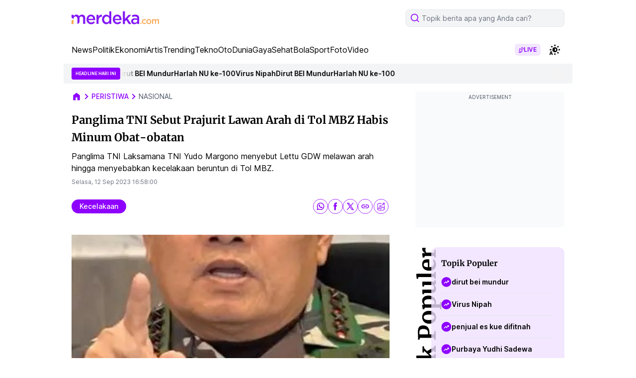

--- FILE ---
content_type: text/html; charset=UTF-8
request_url: https://www.merdeka.com/peristiwa/panglima-tni-sebut-prajurit-lawan-arah-di-tol-mbz-habis-minum-obat-obatan-23384-mvk.html
body_size: 119295
content:
<!DOCTYPE html>
<html lang="id">
<head>
    <meta charset="utf-8">
    <title>Panglima TNI Sebut Prajurit Lawan Arah di Tol MBZ Habis Minum Obat-obatan</title>
    <meta name="description" content="Panglima TNI Laksamana TNI Yudo Margono menyebut Lettu GDW melawan arah hingga menyebabkan kecelakaan beruntun di Tol MBZ." />
    <meta name="keywords" content="panglima TNI,Kecelakaan di Tol MBZ" />
    <meta http-equiv="cache-control" content="public, no-transform" />
    <meta http-equiv="X-UA-Compatible" content="IE=edge,chrome=1" />
    <meta name="viewport" content="viewport-fit=cover, width=device-width, initial-scale=1.0">
    <meta name="apple-mobile-web-app-capable" content="yes" />

    <link rel="amphtml" href="https://www.merdeka.com/amp/peristiwa/panglima-tni-sebut-prajurit-lawan-arah-di-tol-mbz-habis-minum-obat-obatan-23384-mvk.html" /><meta name="robots" content="max-image-preview:large">
<meta name="robots" content="index, follow">
<meta content="index,follow" name="googlebot">
<meta content="index,follow" name="googlebot-news">
<meta name="rating" content="general">
<meta property="article:published_time" content="2023-09-12T16:58:00+07:00">
<meta property="article:modified_time" content="2023-10-05T22:23:14+07:00">
<meta property="og:updated_time" content="2023-10-05T22:23:14+07:00">
<meta http-equiv="last-modified" content="Thu, 05 Oct 2023 22:23:14 GMT" />
<meta property="og:title" content="Panglima TNI Sebut Prajurit Lawan Arah di Tol MBZ Habis Minum Obat-obatan" />
<meta property="og:type" content="article" />
<meta property="og:url" content="https://www.merdeka.com/peristiwa/panglima-tni-sebut-prajurit-lawan-arah-di-tol-mbz-habis-minum-obat-obatan-23384-mvk.html" />
<meta property="og:site_name" content="merdeka.com" />
<meta property="og:description" content="Panglima TNI Laksamana TNI Yudo Margono menyebut Lettu GDW melawan arah hingga menyebabkan kecelakaan beruntun di Tol MBZ." />
<meta property="og:image" content="https://cdns.klimg.com/mav-prod-resized/1280x720/ori/newsCover/2023/9/12/1694512583932-4nwfr.jpeg" />
<meta property="fb:app_id" content="256994406083489" />
<meta property="fb:admins" content="1560920678" />
<meta property="fb:pages" content="324658284241923" />
<meta name="twitter:title" content="Panglima TNI Sebut Prajurit Lawan Arah di Tol MBZ Habis Minum Obat-obatan">
<meta name="twitter:image" content="https://cdns.klimg.com/mav-prod-resized/1280x720/ori/newsCover/2023/9/12/1694512583932-4nwfr.jpeg">
<meta name="twitter:card" content="summary">
<meta name="twitter:site" content="@merdekadotcom">
<meta name="twitter:creator" content="@merdekadotcom">
<meta name="twitter:description" content="Panglima TNI Laksamana TNI Yudo Margono menyebut Lettu GDW melawan arah hingga menyebabkan kecelakaan beruntun di Tol MBZ.">
<meta name="twitter:domain" content="merdeka.com">

<link rel="preconnect" href="https://via.placeholder.com/" crossorigin="anonymous">
<link rel="icon" href="https://cdns.klimg.com/merdeka.com/media/i/a/mdk-favico.png">
<link rel="shortcut icon" href="https://cdns.klimg.com/merdeka.com/media/i/a/mdk-favico.png"><!-- Start of Google Knowledge Graph data -->
<script type="application/ld+json">
[
    {
        "@context": "http:\/\/schema.org",
        "@type": "NewsArticle",
        "headline": "Panglima TNI Sebut Prajurit Lawan Arah di Tol MBZ Habis Minum Obat-obatan",
        "image": [
            "https:\/\/cdns.klimg.com\/mav-prod-resized\/1280x720\/ori\/newsCover\/2023\/9\/12\/1694512583932-4nwfr.jpeg"
        ],
        "datePublished": "2023-09-12T16:58:00+07:00",
        "dateModified": "2023-10-05T22:23:14+07:00",
        "author": [
            {
                "@type": "Person",
                "name": "Yacob Billiocta",
                "url": "https:\/\/www.merdeka.com\/me\/yacob-billiocta-94"
            }
        ],
        "relatedLink": []
    },
    {
        "@context": "http:\/\/schema.org",
        "@type": "BreadcrumbList",
        "itemListElement": [
            {
                "@type": "ListItem",
                "position": 1,
                "name": "Merdeka.com",
                "item": "https:\/\/www.merdeka.com\/"
            },
            {
                "@type": "ListItem",
                "position": 2,
                "name": "peristiwa",
                "item": "https:\/\/www.merdeka.com\/peristiwa"
            },
            {
                "@type": "ListItem",
                "position": 3,
                "name": "Panglima TNI Sebut Prajurit Lawan Arah di Tol MBZ Habis Minum Obat-obatan",
                "item": "https:\/\/www.merdeka.com\/peristiwa\/panglima-tni-sebut-prajurit-lawan-arah-di-tol-mbz-habis-minum-obat-obatan-23384-mvk.html"
            }
        ]
    }
]
</script>
<!-- End of Google Knowledge Graph data --><meta name="theme-color" content="#8318F5"/>
<link rel="manifest" href="/manifest.json?v=2">
<!-- PWA -->
<script type="text/javascript">
    class MDKPWA{
        constructor(){
            this.init();
        }

        async init(){
            this.worker = {};
            this.registerWorker();
        }

        async registerWorker(){
            if(typeof navigator !== 'object' || typeof navigator.serviceWorker !== 'object' || typeof navigator.serviceWorker.register !== 'function'){
                console.warn('[ServiceWorker]','ServiceWorker unavailable!');
                return;
            }
            try {
                this.worker = navigator.serviceWorker;
                await this.worker.register('/mdkserviceworkerdesktopv8.js');
            } catch (error) {
                console.warn('ServiceWorker registration failed!',error);
            }
        }
    }

    window.addEventListener('load', function(){
        if(!window.kly){return;}
        window.kly.pwa = new MDKPWA();
    });
</script>
<!-- Endof PWA --><script type="text/javascript">
    window.kly = {};
    window.kly.env = "production";
    window.kly.baseAssetsUrl = "";
    window.kly.gtm = {
        "articleId": "23384",
        "articleTitle": "Panglima TNI Sebut Prajurit Lawan Arah di Tol MBZ Habis Minum Obat-obatan",
        "category": "article",
        "editors": "Yacob Billiocta",
        "editorialType": "",
        "embedVideo": "",
        "pageTitle": "Panglima TNI Sebut Prajurit Lawan Arah di Tol MBZ Habis Minum Obat-obatan",
        "publicationDate": "2023-09-12",
        "publicationTime": "16:58:00",
        "templateId": "1",
        "templateName": "headline 1",
        "position":"1",
        "subCategory": "peristiwa",
        "subSubCategory": "",
        "subsubSubCategory":"",
        "tag": "kecelakaan, kecelakaan lalu-lintas, panglima tni, tni",
        "authors": {
            "type": "",
            "names": "Yacob Billiocta"
        },
        "numberOfWords": "404",
        "enabled": true,
        "log": false,
        "imageCreation": false,
        "type": "feedText2",
        "videos": "",
        "partner": "",
          "isSEO": false,
          "contibutors": "",
        "reporters": "Nur Habibie",
        "photographers": "",
        "brand": "",
        "content_ai" : 0,
        "audience":"",
        "keyword": "panglima TNI,Kecelakaan di Tol MBZ",
        "totalFeedItem": 10,
        "nais_creator": "",
        "team_id": "",
        "special_content_id": ""
    };
    window.kly.platform = "desktop"; 
    window.kly.pageType = "ReadPage2";
    window.kly.channel = {
        "id": "",
        "name": "peristiwa",
        "full_slug": "/peristiwa"
    };
    window.kly.category = {
        "id": "",
        "name": "peristiwa",
        "full_slug": "/peristiwa"
    };
    window.kly.article = {
        "id": "23384",
        "title": "Panglima TNI Sebut Prajurit Lawan Arah di Tol MBZ Habis Minum Obat-obatan",
        "type": "TextTypeArticle",
        "shortDescription": "Panglima TNI Laksamana TNI Yudo Margono menyebut Lettu GDW melawan arah hingga menyebabkan kecelakaan beruntun di Tol MBZ.",
        "keywords": "panglima TNI,Kecelakaan di Tol MBZ",
        "isAdvertorial": false,
        "isMultipage": true,
        "isAdultContent": false,
        "verifyAge": false,
        "publishDate": "2023-09-12 16:58:00"
    };
    window.kly.multiplePageCount = 5;
    window.kly.site = "merdeka.com";
    window.kly.related_system = "";
    window.kly.nextPagingMethod = 'POST';
    window.kly.nextPagingURL = 'https://www.merdeka.com/peristiwa/panglima-tni-sebut-prajurit-lawan-arah-di-tol-mbz-habis-minum-obat-obatan-23384-mvk/index'
    window.kly.nextPagingParams= "eyJsaW1pdCI6MTIsIm5leHRfcGFnZSI6MywicGFnZSI6MiwicHJldl9wYWdlIjoxLCJwdWJsaXNoZXJfaWQiOjEsImN1cnJlbnRfbXZrX2lkIjoyMzM4NCwibmV3c190eXBlIjoiYWxsIiwidGVtcGxhdGVfdmVyc2lvbiI6M30-";
    window.kly.currentPageNumber = "1";
</script>

    <link rel="canonical" href="https://www.merdeka.com/peristiwa/panglima-tni-sebut-prajurit-lawan-arah-di-tol-mbz-habis-minum-obat-obatan-23384-mvk.html" />
    <link rel="preconnect" href="https://cdns.klimg.com" />
    <style>
        @font-face {font-family: 'Inter';font-style: normal;font-weight: 100 900;font-display: swap;src: url(https://fonts.gstatic.com/s/inter/v13/UcC73FwrK3iLTeHuS_fvQtMwCp50KnMa2JL7W0Q5n-wU.woff2) format('woff2');unicode-range: U+0460-052F, U+1C80-1C88, U+20B4, U+2DE0-2DFF, U+A640-A69F, U+FE2E-FE2F;}@font-face {font-family: 'Inter';font-style: normal;font-weight: 100 900;font-display: swap;src: url(https://fonts.gstatic.com/s/inter/v13/UcC73FwrK3iLTeHuS_fvQtMwCp50KnMa0ZL7W0Q5n-wU.woff2) format('woff2');unicode-range: U+0301, U+0400-045F, U+0490-0491, U+04B0-04B1, U+2116;}@font-face {font-family: 'Inter';font-style: normal;font-weight: 100 900;font-display: swap;src: url(https://fonts.gstatic.com/s/inter/v13/UcC73FwrK3iLTeHuS_fvQtMwCp50KnMa2ZL7W0Q5n-wU.woff2) format('woff2');unicode-range: U+1F00-1FFF;}@font-face {font-family: 'Inter';font-style: normal;font-weight: 100 900;font-display: swap;src: url(https://fonts.gstatic.com/s/inter/v13/UcC73FwrK3iLTeHuS_fvQtMwCp50KnMa1pL7W0Q5n-wU.woff2) format('woff2');unicode-range: U+0370-0377, U+037A-037F, U+0384-038A, U+038C, U+038E-03A1, U+03A3-03FF;}@font-face {font-family: 'Inter';font-style: normal;font-weight: 100 900;font-display: swap;src: url(https://fonts.gstatic.com/s/inter/v13/UcC73FwrK3iLTeHuS_fvQtMwCp50KnMa2pL7W0Q5n-wU.woff2) format('woff2');unicode-range: U+0102-0103, U+0110-0111, U+0128-0129, U+0168-0169, U+01A0-01A1, U+01AF-01B0, U+0300-0301, U+0303-0304, U+0308-0309, U+0323, U+0329, U+1EA0-1EF9, U+20AB;}@font-face {font-family: 'Inter';font-style: normal;font-weight: 100 900;font-display: swap;src: url(https://fonts.gstatic.com/s/inter/v13/UcC73FwrK3iLTeHuS_fvQtMwCp50KnMa25L7W0Q5n-wU.woff2) format('woff2');unicode-range: U+0100-02AF, U+0304, U+0308, U+0329, U+1E00-1E9F, U+1EF2-1EFF, U+2020, U+20A0-20AB, U+20AD-20C0, U+2113, U+2C60-2C7F, U+A720-A7FF;}@font-face {font-family: 'Inter';font-style: normal;font-weight: 100 900;font-display: swap;src: url(https://fonts.gstatic.com/s/inter/v13/UcC73FwrK3iLTeHuS_fvQtMwCp50KnMa1ZL7W0Q5nw.woff2) format('woff2');unicode-range: U+0000-00FF, U+0131, U+0152-0153, U+02BB-02BC, U+02C6, U+02DA, U+02DC, U+0304, U+0308, U+0329, U+2000-206F, U+2074, U+20AC, U+2122, U+2191, U+2193, U+2212, U+2215, U+FEFF, U+FFFD;}@font-face {font-family: 'Merriweather';font-style: italic;font-weight: 300;font-display: swap;src: url(https://fonts.gstatic.com/s/merriweather/v30/u-4l0qyriQwlOrhSvowK_l5-eR7lXff1jvzDP3WGO5g.woff2) format('woff2');unicode-range: U+0460-052F, U+1C80-1C88, U+20B4, U+2DE0-2DFF, U+A640-A69F, U+FE2E-FE2F;}@font-face {font-family: 'Merriweather';font-style: italic;font-weight: 300;font-display: swap;src: url(https://fonts.gstatic.com/s/merriweather/v30/u-4l0qyriQwlOrhSvowK_l5-eR7lXff8jvzDP3WGO5g.woff2) format('woff2');unicode-range: U+0301, U+0400-045F, U+0490-0491, U+04B0-04B1, U+2116;}@font-face {font-family: 'Merriweather';font-style: italic;font-weight: 300;font-display: swap;src: url(https://fonts.gstatic.com/s/merriweather/v30/u-4l0qyriQwlOrhSvowK_l5-eR7lXff3jvzDP3WGO5g.woff2) format('woff2');unicode-range: U+0102-0103, U+0110-0111, U+0128-0129, U+0168-0169, U+01A0-01A1, U+01AF-01B0, U+0300-0301, U+0303-0304, U+0308-0309, U+0323, U+0329, U+1EA0-1EF9, U+20AB;}@font-face {font-family: 'Merriweather';font-style: italic;font-weight: 300;font-display: swap;src: url(https://fonts.gstatic.com/s/merriweather/v30/u-4l0qyriQwlOrhSvowK_l5-eR7lXff2jvzDP3WGO5g.woff2) format('woff2');unicode-range: U+0100-02AF, U+0304, U+0308, U+0329, U+1E00-1E9F, U+1EF2-1EFF, U+2020, U+20A0-20AB, U+20AD-20C0, U+2113, U+2C60-2C7F, U+A720-A7FF;}@font-face {font-family: 'Merriweather';font-style: italic;font-weight: 300;font-display: swap;src: url(https://fonts.gstatic.com/s/merriweather/v30/u-4l0qyriQwlOrhSvowK_l5-eR7lXff4jvzDP3WG.woff2) format('woff2');unicode-range: U+0000-00FF, U+0131, U+0152-0153, U+02BB-02BC, U+02C6, U+02DA, U+02DC, U+0304, U+0308, U+0329, U+2000-206F, U+2074, U+20AC, U+2122, U+2191, U+2193, U+2212, U+2215, U+FEFF, U+FFFD;}@font-face {font-family: 'Merriweather';font-style: italic;font-weight: 400;font-display: swap;src: url(https://fonts.gstatic.com/s/merriweather/v30/u-4m0qyriQwlOrhSvowK_l5-eRZDf-LVrPHpBXw.woff2) format('woff2');unicode-range: U+0460-052F, U+1C80-1C88, U+20B4, U+2DE0-2DFF, U+A640-A69F, U+FE2E-FE2F;}@font-face {font-family: 'Merriweather';font-style: italic;font-weight: 400;font-display: swap;src: url(https://fonts.gstatic.com/s/merriweather/v30/u-4m0qyriQwlOrhSvowK_l5-eRZKf-LVrPHpBXw.woff2) format('woff2');unicode-range: U+0301, U+0400-045F, U+0490-0491, U+04B0-04B1, U+2116;}@font-face {font-family: 'Merriweather';font-style: italic;font-weight: 400;font-display: swap;src: url(https://fonts.gstatic.com/s/merriweather/v30/u-4m0qyriQwlOrhSvowK_l5-eRZBf-LVrPHpBXw.woff2) format('woff2');unicode-range: U+0102-0103, U+0110-0111, U+0128-0129, U+0168-0169, U+01A0-01A1, U+01AF-01B0, U+0300-0301, U+0303-0304, U+0308-0309, U+0323, U+0329, U+1EA0-1EF9, U+20AB;}@font-face {font-family: 'Merriweather';font-style: italic;font-weight: 400;font-display: swap;src: url(https://fonts.gstatic.com/s/merriweather/v30/u-4m0qyriQwlOrhSvowK_l5-eRZAf-LVrPHpBXw.woff2) format('woff2');unicode-range: U+0100-02AF, U+0304, U+0308, U+0329, U+1E00-1E9F, U+1EF2-1EFF, U+2020, U+20A0-20AB, U+20AD-20C0, U+2113, U+2C60-2C7F, U+A720-A7FF;}@font-face {font-family: 'Merriweather';font-style: italic;font-weight: 400;font-display: swap;src: url(https://fonts.gstatic.com/s/merriweather/v30/u-4m0qyriQwlOrhSvowK_l5-eRZOf-LVrPHp.woff2) format('woff2');unicode-range: U+0000-00FF, U+0131, U+0152-0153, U+02BB-02BC, U+02C6, U+02DA, U+02DC, U+0304, U+0308, U+0329, U+2000-206F, U+2074, U+20AC, U+2122, U+2191, U+2193, U+2212, U+2215, U+FEFF, U+FFFD;}@font-face {font-family: 'Merriweather';font-style: italic;font-weight: 700;font-display: swap;src: url(https://fonts.gstatic.com/s/merriweather/v30/u-4l0qyriQwlOrhSvowK_l5-eR71Wvf1jvzDP3WGO5g.woff2) format('woff2');unicode-range: U+0460-052F, U+1C80-1C88, U+20B4, U+2DE0-2DFF, U+A640-A69F, U+FE2E-FE2F;}@font-face {font-family: 'Merriweather';font-style: italic;font-weight: 700;font-display: swap;src: url(https://fonts.gstatic.com/s/merriweather/v30/u-4l0qyriQwlOrhSvowK_l5-eR71Wvf8jvzDP3WGO5g.woff2) format('woff2');unicode-range: U+0301, U+0400-045F, U+0490-0491, U+04B0-04B1, U+2116;}@font-face {font-family: 'Merriweather';font-style: italic;font-weight: 700;font-display: swap;src: url(https://fonts.gstatic.com/s/merriweather/v30/u-4l0qyriQwlOrhSvowK_l5-eR71Wvf3jvzDP3WGO5g.woff2) format('woff2');unicode-range: U+0102-0103, U+0110-0111, U+0128-0129, U+0168-0169, U+01A0-01A1, U+01AF-01B0, U+0300-0301, U+0303-0304, U+0308-0309, U+0323, U+0329, U+1EA0-1EF9, U+20AB;}@font-face {font-family: 'Merriweather';font-style: italic;font-weight: 700;font-display: swap;src: url(https://fonts.gstatic.com/s/merriweather/v30/u-4l0qyriQwlOrhSvowK_l5-eR71Wvf2jvzDP3WGO5g.woff2) format('woff2');unicode-range: U+0100-02AF, U+0304, U+0308, U+0329, U+1E00-1E9F, U+1EF2-1EFF, U+2020, U+20A0-20AB, U+20AD-20C0, U+2113, U+2C60-2C7F, U+A720-A7FF;}@font-face {font-family: 'Merriweather';font-style: italic;font-weight: 700;font-display: swap;src: url(https://fonts.gstatic.com/s/merriweather/v30/u-4l0qyriQwlOrhSvowK_l5-eR71Wvf4jvzDP3WG.woff2) format('woff2');unicode-range: U+0000-00FF, U+0131, U+0152-0153, U+02BB-02BC, U+02C6, U+02DA, U+02DC, U+0304, U+0308, U+0329, U+2000-206F, U+2074, U+20AC, U+2122, U+2191, U+2193, U+2212, U+2215, U+FEFF, U+FFFD;}@font-face {font-family: 'Merriweather';font-style: italic;font-weight: 900;font-display: swap;src: url(https://fonts.gstatic.com/s/merriweather/v30/u-4l0qyriQwlOrhSvowK_l5-eR7NWPf1jvzDP3WGO5g.woff2) format('woff2');unicode-range: U+0460-052F, U+1C80-1C88, U+20B4, U+2DE0-2DFF, U+A640-A69F, U+FE2E-FE2F;}@font-face {font-family: 'Merriweather';font-style: italic;font-weight: 900;font-display: swap;src: url(https://fonts.gstatic.com/s/merriweather/v30/u-4l0qyriQwlOrhSvowK_l5-eR7NWPf8jvzDP3WGO5g.woff2) format('woff2');unicode-range: U+0301, U+0400-045F, U+0490-0491, U+04B0-04B1, U+2116;}@font-face {font-family: 'Merriweather';font-style: italic;font-weight: 900;font-display: swap;src: url(https://fonts.gstatic.com/s/merriweather/v30/u-4l0qyriQwlOrhSvowK_l5-eR7NWPf3jvzDP3WGO5g.woff2) format('woff2');unicode-range: U+0102-0103, U+0110-0111, U+0128-0129, U+0168-0169, U+01A0-01A1, U+01AF-01B0, U+0300-0301, U+0303-0304, U+0308-0309, U+0323, U+0329, U+1EA0-1EF9, U+20AB;}@font-face {font-family: 'Merriweather';font-style: italic;font-weight: 900;font-display: swap;src: url(https://fonts.gstatic.com/s/merriweather/v30/u-4l0qyriQwlOrhSvowK_l5-eR7NWPf2jvzDP3WGO5g.woff2) format('woff2');unicode-range: U+0100-02AF, U+0304, U+0308, U+0329, U+1E00-1E9F, U+1EF2-1EFF, U+2020, U+20A0-20AB, U+20AD-20C0, U+2113, U+2C60-2C7F, U+A720-A7FF;}@font-face {font-family: 'Merriweather';font-style: italic;font-weight: 900;font-display: swap;src: url(https://fonts.gstatic.com/s/merriweather/v30/u-4l0qyriQwlOrhSvowK_l5-eR7NWPf4jvzDP3WG.woff2) format('woff2');unicode-range: U+0000-00FF, U+0131, U+0152-0153, U+02BB-02BC, U+02C6, U+02DA, U+02DC, U+0304, U+0308, U+0329, U+2000-206F, U+2074, U+20AC, U+2122, U+2191, U+2193, U+2212, U+2215, U+FEFF, U+FFFD;}@font-face {font-family: 'Merriweather';font-style: normal;font-weight: 300;font-display: swap;src: url(https://fonts.gstatic.com/s/merriweather/v30/u-4n0qyriQwlOrhSvowK_l521wRZVcf6hPvhPUWH.woff2) format('woff2');unicode-range: U+0460-052F, U+1C80-1C88, U+20B4, U+2DE0-2DFF, U+A640-A69F, U+FE2E-FE2F;}@font-face {font-family: 'Merriweather';font-style: normal;font-weight: 300;font-display: swap;src: url(https://fonts.gstatic.com/s/merriweather/v30/u-4n0qyriQwlOrhSvowK_l521wRZXMf6hPvhPUWH.woff2) format('woff2');unicode-range: U+0301, U+0400-045F, U+0490-0491, U+04B0-04B1, U+2116;}@font-face {font-family: 'Merriweather';font-style: normal;font-weight: 300;font-display: swap;src: url(https://fonts.gstatic.com/s/merriweather/v30/u-4n0qyriQwlOrhSvowK_l521wRZV8f6hPvhPUWH.woff2) format('woff2');unicode-range: U+0102-0103, U+0110-0111, U+0128-0129, U+0168-0169, U+01A0-01A1, U+01AF-01B0, U+0300-0301, U+0303-0304, U+0308-0309, U+0323, U+0329, U+1EA0-1EF9, U+20AB;}@font-face {font-family: 'Merriweather';font-style: normal;font-weight: 300;font-display: swap;src: url(https://fonts.gstatic.com/s/merriweather/v30/u-4n0qyriQwlOrhSvowK_l521wRZVsf6hPvhPUWH.woff2) format('woff2');unicode-range: U+0100-02AF, U+0304, U+0308, U+0329, U+1E00-1E9F, U+1EF2-1EFF, U+2020, U+20A0-20AB, U+20AD-20C0, U+2113, U+2C60-2C7F, U+A720-A7FF;}@font-face {font-family: 'Merriweather';font-style: normal;font-weight: 300;font-display: swap;src: url(https://fonts.gstatic.com/s/merriweather/v30/u-4n0qyriQwlOrhSvowK_l521wRZWMf6hPvhPQ.woff2) format('woff2');unicode-range: U+0000-00FF, U+0131, U+0152-0153, U+02BB-02BC, U+02C6, U+02DA, U+02DC, U+0304, U+0308, U+0329, U+2000-206F, U+2074, U+20AC, U+2122, U+2191, U+2193, U+2212, U+2215, U+FEFF, U+FFFD;}@font-face {font-family: 'Merriweather';font-style: normal;font-weight: 400;font-display: swap;src: url(https://fonts.gstatic.com/s/merriweather/v30/u-440qyriQwlOrhSvowK_l5-cSZMdeX3rsHo.woff2) format('woff2');unicode-range: U+0460-052F, U+1C80-1C88, U+20B4, U+2DE0-2DFF, U+A640-A69F, U+FE2E-FE2F;}@font-face {font-family: 'Merriweather';font-style: normal;font-weight: 400;font-display: swap;src: url(https://fonts.gstatic.com/s/merriweather/v30/u-440qyriQwlOrhSvowK_l5-eCZMdeX3rsHo.woff2) format('woff2');unicode-range: U+0301, U+0400-045F, U+0490-0491, U+04B0-04B1, U+2116;}@font-face {font-family: 'Merriweather';font-style: normal;font-weight: 400;font-display: swap;src: url(https://fonts.gstatic.com/s/merriweather/v30/u-440qyriQwlOrhSvowK_l5-cyZMdeX3rsHo.woff2) format('woff2');unicode-range: U+0102-0103, U+0110-0111, U+0128-0129, U+0168-0169, U+01A0-01A1, U+01AF-01B0, U+0300-0301, U+0303-0304, U+0308-0309, U+0323, U+0329, U+1EA0-1EF9, U+20AB;}@font-face {font-family: 'Merriweather';font-style: normal;font-weight: 400;font-display: swap;src: url(https://fonts.gstatic.com/s/merriweather/v30/u-440qyriQwlOrhSvowK_l5-ciZMdeX3rsHo.woff2) format('woff2');unicode-range: U+0100-02AF, U+0304, U+0308, U+0329, U+1E00-1E9F, U+1EF2-1EFF, U+2020, U+20A0-20AB, U+20AD-20C0, U+2113, U+2C60-2C7F, U+A720-A7FF;}@font-face {font-family: 'Merriweather';font-style: normal;font-weight: 400;font-display: swap;src: url(https://fonts.gstatic.com/s/merriweather/v30/u-440qyriQwlOrhSvowK_l5-fCZMdeX3rg.woff2) format('woff2');unicode-range: U+0000-00FF, U+0131, U+0152-0153, U+02BB-02BC, U+02C6, U+02DA, U+02DC, U+0304, U+0308, U+0329, U+2000-206F, U+2074, U+20AC, U+2122, U+2191, U+2193, U+2212, U+2215, U+FEFF, U+FFFD;}@font-face {font-family: 'Merriweather';font-style: normal;font-weight: 700;font-display: swap;src: url(https://fonts.gstatic.com/s/merriweather/v30/u-4n0qyriQwlOrhSvowK_l52xwNZVcf6hPvhPUWH.woff2) format('woff2');unicode-range: U+0460-052F, U+1C80-1C88, U+20B4, U+2DE0-2DFF, U+A640-A69F, U+FE2E-FE2F;}@font-face {font-family: 'Merriweather';font-style: normal;font-weight: 700;font-display: swap;src: url(https://fonts.gstatic.com/s/merriweather/v30/u-4n0qyriQwlOrhSvowK_l52xwNZXMf6hPvhPUWH.woff2) format('woff2');unicode-range: U+0301, U+0400-045F, U+0490-0491, U+04B0-04B1, U+2116;}@font-face {font-family: 'Merriweather';font-style: normal;font-weight: 700;font-display: swap;src: url(https://fonts.gstatic.com/s/merriweather/v30/u-4n0qyriQwlOrhSvowK_l52xwNZV8f6hPvhPUWH.woff2) format('woff2');unicode-range: U+0102-0103, U+0110-0111, U+0128-0129, U+0168-0169, U+01A0-01A1, U+01AF-01B0, U+0300-0301, U+0303-0304, U+0308-0309, U+0323, U+0329, U+1EA0-1EF9, U+20AB;}@font-face {font-family: 'Merriweather';font-style: normal;font-weight: 700;font-display: swap;src: url(https://fonts.gstatic.com/s/merriweather/v30/u-4n0qyriQwlOrhSvowK_l52xwNZVsf6hPvhPUWH.woff2) format('woff2');unicode-range: U+0100-02AF, U+0304, U+0308, U+0329, U+1E00-1E9F, U+1EF2-1EFF, U+2020, U+20A0-20AB, U+20AD-20C0, U+2113, U+2C60-2C7F, U+A720-A7FF;}@font-face {font-family: 'Merriweather';font-style: normal;font-weight: 700;font-display: swap;src: url(https://fonts.gstatic.com/s/merriweather/v30/u-4n0qyriQwlOrhSvowK_l52xwNZWMf6hPvhPQ.woff2) format('woff2');unicode-range: U+0000-00FF, U+0131, U+0152-0153, U+02BB-02BC, U+02C6, U+02DA, U+02DC, U+0304, U+0308, U+0329, U+2000-206F, U+2074, U+20AC, U+2122, U+2191, U+2193, U+2212, U+2215, U+FEFF, U+FFFD;}@font-face {font-family: 'Merriweather';font-style: normal;font-weight: 900;font-display: swap;src: url(https://fonts.gstatic.com/s/merriweather/v30/u-4n0qyriQwlOrhSvowK_l52_wFZVcf6hPvhPUWH.woff2) format('woff2');unicode-range: U+0460-052F, U+1C80-1C88, U+20B4, U+2DE0-2DFF, U+A640-A69F, U+FE2E-FE2F;}@font-face {font-family: 'Merriweather';font-style: normal;font-weight: 900;font-display: swap;src: url(https://fonts.gstatic.com/s/merriweather/v30/u-4n0qyriQwlOrhSvowK_l52_wFZXMf6hPvhPUWH.woff2) format('woff2');unicode-range: U+0301, U+0400-045F, U+0490-0491, U+04B0-04B1, U+2116;}@font-face {font-family: 'Merriweather';font-style: normal;font-weight: 900;font-display: swap;src: url(https://fonts.gstatic.com/s/merriweather/v30/u-4n0qyriQwlOrhSvowK_l52_wFZV8f6hPvhPUWH.woff2) format('woff2');unicode-range: U+0102-0103, U+0110-0111, U+0128-0129, U+0168-0169, U+01A0-01A1, U+01AF-01B0, U+0300-0301, U+0303-0304, U+0308-0309, U+0323, U+0329, U+1EA0-1EF9, U+20AB;}@font-face {font-family: 'Merriweather';font-style: normal;font-weight: 900;font-display: swap;src: url(https://fonts.gstatic.com/s/merriweather/v30/u-4n0qyriQwlOrhSvowK_l52_wFZVsf6hPvhPUWH.woff2) format('woff2');unicode-range: U+0100-02AF, U+0304, U+0308, U+0329, U+1E00-1E9F, U+1EF2-1EFF, U+2020, U+20A0-20AB, U+20AD-20C0, U+2113, U+2C60-2C7F, U+A720-A7FF;}@font-face {font-family: 'Merriweather';font-style: normal;font-weight: 900;font-display: swap;src: url(https://fonts.gstatic.com/s/merriweather/v30/u-4n0qyriQwlOrhSvowK_l52_wFZWMf6hPvhPQ.woff2) format('woff2');unicode-range: U+0000-00FF, U+0131, U+0152-0153, U+02BB-02BC, U+02C6, U+02DA, U+02DC, U+0304, U+0308, U+0329, U+2000-206F, U+2074, U+20AC, U+2122, U+2191, U+2193, U+2212, U+2215, U+FEFF, U+FFFD;}
    </style>
    <!-- tailwind -->
    <style>*,:after,:before{--tw-border-spacing-x:0;--tw-border-spacing-y:0;--tw-translate-x:0;--tw-translate-y:0;--tw-rotate:0;--tw-skew-x:0;--tw-skew-y:0;--tw-scale-x:1;--tw-scale-y:1;--tw-pan-x: ;--tw-pan-y: ;--tw-pinch-zoom: ;--tw-scroll-snap-strictness:proximity;--tw-gradient-from-position: ;--tw-gradient-via-position: ;--tw-gradient-to-position: ;--tw-ordinal: ;--tw-slashed-zero: ;--tw-numeric-figure: ;--tw-numeric-spacing: ;--tw-numeric-fraction: ;--tw-ring-inset: ;--tw-ring-offset-width:0px;--tw-ring-offset-color:#fff;--tw-ring-color:rgba(59,130,246,.5);--tw-ring-offset-shadow:0 0 #0000;--tw-ring-shadow:0 0 #0000;--tw-shadow:0 0 #0000;--tw-shadow-colored:0 0 #0000;--tw-blur: ;--tw-brightness: ;--tw-contrast: ;--tw-grayscale: ;--tw-hue-rotate: ;--tw-invert: ;--tw-saturate: ;--tw-sepia: ;--tw-drop-shadow: ;--tw-backdrop-blur: ;--tw-backdrop-brightness: ;--tw-backdrop-contrast: ;--tw-backdrop-grayscale: ;--tw-backdrop-hue-rotate: ;--tw-backdrop-invert: ;--tw-backdrop-opacity: ;--tw-backdrop-saturate: ;--tw-backdrop-sepia: ;--tw-contain-size: ;--tw-contain-layout: ;--tw-contain-paint: ;--tw-contain-style: }::backdrop{--tw-border-spacing-x:0;--tw-border-spacing-y:0;--tw-translate-x:0;--tw-translate-y:0;--tw-rotate:0;--tw-skew-x:0;--tw-skew-y:0;--tw-scale-x:1;--tw-scale-y:1;--tw-pan-x: ;--tw-pan-y: ;--tw-pinch-zoom: ;--tw-scroll-snap-strictness:proximity;--tw-gradient-from-position: ;--tw-gradient-via-position: ;--tw-gradient-to-position: ;--tw-ordinal: ;--tw-slashed-zero: ;--tw-numeric-figure: ;--tw-numeric-spacing: ;--tw-numeric-fraction: ;--tw-ring-inset: ;--tw-ring-offset-width:0px;--tw-ring-offset-color:#fff;--tw-ring-color:rgba(59,130,246,.5);--tw-ring-offset-shadow:0 0 #0000;--tw-ring-shadow:0 0 #0000;--tw-shadow:0 0 #0000;--tw-shadow-colored:0 0 #0000;--tw-blur: ;--tw-brightness: ;--tw-contrast: ;--tw-grayscale: ;--tw-hue-rotate: ;--tw-invert: ;--tw-saturate: ;--tw-sepia: ;--tw-drop-shadow: ;--tw-backdrop-blur: ;--tw-backdrop-brightness: ;--tw-backdrop-contrast: ;--tw-backdrop-grayscale: ;--tw-backdrop-hue-rotate: ;--tw-backdrop-invert: ;--tw-backdrop-opacity: ;--tw-backdrop-saturate: ;--tw-backdrop-sepia: ;--tw-contain-size: ;--tw-contain-layout: ;--tw-contain-paint: ;--tw-contain-style: }/*! tailwindcss v3.4.17 | MIT License | https://tailwindcss.com*/*,:after,:before{box-sizing:border-box;border:0 solid #e5e7eb}:after,:before{--tw-content:""}:host,html{line-height:1.5;-webkit-text-size-adjust:100%;-moz-tab-size:4;-o-tab-size:4;tab-size:4;font-family:ui-sans-serif,system-ui,sans-serif,Apple Color Emoji,Segoe UI Emoji,Segoe UI Symbol,Noto Color Emoji;font-feature-settings:normal;font-variation-settings:normal;-webkit-tap-highlight-color:transparent}body{margin:0;line-height:inherit}hr{height:0;color:inherit;border-top-width:1px}abbr:where([title]){-webkit-text-decoration:underline dotted;text-decoration:underline dotted}h1,h2,h3,h4,h5,h6{font-size:inherit;font-weight:inherit}a{color:inherit;text-decoration:inherit}b,strong{font-weight:bolder}code,kbd,pre,samp{font-family:ui-monospace,SFMono-Regular,Menlo,Monaco,Consolas,Liberation Mono,Courier New,monospace;font-feature-settings:normal;font-variation-settings:normal;font-size:1em}small{font-size:80%}sub,sup{font-size:75%;line-height:0;position:relative;vertical-align:baseline}sub{bottom:-.25em}sup{top:-.5em}table{text-indent:0;border-color:inherit;border-collapse:collapse}button,input,optgroup,select,textarea{font-family:inherit;font-feature-settings:inherit;font-variation-settings:inherit;font-size:100%;font-weight:inherit;line-height:inherit;letter-spacing:inherit;color:inherit;margin:0;padding:0}button,select{text-transform:none}button,input:where([type=button]),input:where([type=reset]),input:where([type=submit]){-webkit-appearance:button;background-color:transparent;background-image:none}:-moz-focusring{outline:auto}:-moz-ui-invalid{box-shadow:none}progress{vertical-align:baseline}::-webkit-inner-spin-button,::-webkit-outer-spin-button{height:auto}[type=search]{-webkit-appearance:textfield;outline-offset:-2px}::-webkit-search-decoration{-webkit-appearance:none}::-webkit-file-upload-button{-webkit-appearance:button;font:inherit}summary{display:list-item}blockquote,dd,dl,figure,h1,h2,h3,h4,h5,h6,hr,p,pre{margin:0}fieldset{margin:0}fieldset,legend{padding:0}menu,ol,ul{list-style:none;margin:0;padding:0}dialog{padding:0}textarea{resize:vertical}input::-moz-placeholder,textarea::-moz-placeholder{opacity:1;color:#9ca3af}input::placeholder,textarea::placeholder{opacity:1;color:#9ca3af}[role=button],button{cursor:pointer}:disabled{cursor:default}audio,canvas,embed,iframe,img,object,svg,video{display:block;vertical-align:middle}img,video{max-width:100%;height:auto}[hidden]:where(:not([hidden=until-found])){display:none}.container{width:100%}@media (min-width:640px){.container{max-width:640px}}@media (min-width:768px){.container{max-width:768px}}@media (min-width:1024px){.container{max-width:1024px}}@media (min-width:1280px){.container{max-width:1280px}}@media (min-width:1536px){.container{max-width:1536px}}.sr-only{position:absolute;width:1px;height:1px;padding:0;margin:-1px;overflow:hidden;clip:rect(0,0,0,0);white-space:nowrap;border-width:0}.pointer-events-none{pointer-events:none}.pointer-events-auto{pointer-events:auto}.visible{visibility:visible}.collapse{visibility:collapse}.static{position:static}.fixed{position:fixed}.absolute{position:absolute}.relative{position:relative}.sticky{position:sticky}.inset-0{inset:0}.-inset-x-px{left:-1px;right:-1px}.inset-x-0{left:0;right:0}.inset-x-6{left:1.5rem;right:1.5rem}.inset-y-0{top:0;bottom:0}.-bottom-0{bottom:0}.-bottom-0\.5{bottom:-.125rem}.-bottom-1{bottom:-.25rem}.-bottom-20{bottom:-5rem}.-bottom-7{bottom:-1.75rem}.-bottom-px{bottom:-1px}.-left-20{left:-5rem}.-left-28{left:-7rem}.-left-48{left:-12rem}.-left-5{left:-1.25rem}.-left-6{left:-1.5rem}.-left-8{left:-2rem}.-right-1{right:-.25rem}.-right-2{right:-.5rem}.-right-4{right:-1rem}.-right-5{right:-1.25rem}.-right-6{right:-1.5rem}.-top-1{top:-.25rem}.-top-16{top:-4rem}.-top-2{top:-.5rem}.-top-4{top:-1rem}.-top-5{top:-1.25rem}.bottom-0{bottom:0}.bottom-1{bottom:.25rem}.bottom-1\/2{bottom:50%}.bottom-10{bottom:2.5rem}.bottom-12{bottom:3rem}.bottom-14{bottom:3.5rem}.bottom-16{bottom:4rem}.bottom-2{bottom:.5rem}.bottom-2\/3{bottom:66.666667%}.bottom-20{bottom:5rem}.bottom-28{bottom:7rem}.bottom-3{bottom:.75rem}.bottom-32{bottom:8rem}.bottom-4{bottom:1rem}.bottom-6{bottom:1.5rem}.bottom-8{bottom:2rem}.bottom-96{bottom:24rem}.bottom-auto{bottom:auto}.bottom-full{bottom:100%}.left-0{left:0}.left-1{left:.25rem}.left-1\/2{left:50%}.left-2{left:.5rem}.left-4{left:1rem}.left-5{left:1.25rem}.left-6{left:1.5rem}.right-0{right:0}.right-1{right:.25rem}.right-14{right:3.5rem}.right-2{right:.5rem}.right-3\.5{right:.875rem}.right-4{right:1rem}.right-5{right:1.25rem}.right-6{right:1.5rem}.right-8{right:2rem}.right-auto{right:auto}.top-0{top:0}.top-1{top:.25rem}.top-1\/2{top:50%}.top-12{top:3rem}.top-14{top:3.5rem}.top-16{top:4rem}.top-2{top:.5rem}.top-20{top:5rem}.top-24{top:6rem}.top-3{top:.75rem}.top-4{top:1rem}.top-40{top:10rem}.top-5{top:1.25rem}.top-6{top:1.5rem}.top-full{top:100%}.isolate{isolation:isolate}.-z-10{z-index:-10}.z-0{z-index:0}.z-10{z-index:10}.z-20{z-index:20}.z-30{z-index:30}.z-40{z-index:40}.z-50{z-index:50}.z-\[100\]{z-index:100}.z-\[999\]{z-index:999}.order-1{order:1}.order-2{order:2}.order-3{order:3}.order-4{order:4}.-m-1{margin:-.25rem}.-m-10{margin:-2.5rem}.-m-11{margin:-2.75rem}.-m-12{margin:-3rem}.-m-14{margin:-3.5rem}.-m-16{margin:-4rem}.-m-2{margin:-.5rem}.-m-20{margin:-5rem}.-m-3{margin:-.75rem}.-m-4{margin:-1rem}.-m-5{margin:-1.25rem}.-m-6{margin:-1.5rem}.-m-7{margin:-1.75rem}.-m-8{margin:-2rem}.-m-9{margin:-2.25rem}.m-1{margin:.25rem}.m-10{margin:2.5rem}.m-11{margin:2.75rem}.m-12{margin:3rem}.m-14{margin:3.5rem}.m-16{margin:4rem}.m-2{margin:.5rem}.m-20{margin:5rem}.m-3{margin:.75rem}.m-4{margin:1rem}.m-5{margin:1.25rem}.m-6{margin:1.5rem}.m-7{margin:1.75rem}.m-8{margin:2rem}.m-9{margin:2.25rem}.m-auto{margin:auto}.-mx-1{margin-left:-.25rem;margin-right:-.25rem}.-mx-1\.5{margin-left:-.375rem;margin-right:-.375rem}.-mx-10{margin-left:-2.5rem;margin-right:-2.5rem}.-mx-11{margin-left:-2.75rem;margin-right:-2.75rem}.-mx-12{margin-left:-3rem;margin-right:-3rem}.-mx-14{margin-left:-3.5rem;margin-right:-3.5rem}.-mx-16{margin-left:-4rem;margin-right:-4rem}.-mx-2{margin-left:-.5rem;margin-right:-.5rem}.-mx-20{margin-left:-5rem;margin-right:-5rem}.-mx-3{margin-left:-.75rem;margin-right:-.75rem}.-mx-4{margin-left:-1rem;margin-right:-1rem}.-mx-5{margin-left:-1.25rem;margin-right:-1.25rem}.-mx-6{margin-left:-1.5rem;margin-right:-1.5rem}.-mx-7{margin-left:-1.75rem;margin-right:-1.75rem}.-mx-8{margin-left:-2rem;margin-right:-2rem}.-mx-9{margin-left:-2.25rem;margin-right:-2.25rem}.-my-1{margin-top:-.25rem;margin-bottom:-.25rem}.-my-10{margin-top:-2.5rem;margin-bottom:-2.5rem}.-my-11{margin-top:-2.75rem;margin-bottom:-2.75rem}.-my-12{margin-top:-3rem;margin-bottom:-3rem}.-my-14{margin-top:-3.5rem;margin-bottom:-3.5rem}.-my-16{margin-top:-4rem;margin-bottom:-4rem}.-my-2{margin-top:-.5rem;margin-bottom:-.5rem}.-my-20{margin-top:-5rem;margin-bottom:-5rem}.-my-3{margin-top:-.75rem;margin-bottom:-.75rem}.-my-4{margin-top:-1rem;margin-bottom:-1rem}.-my-5{margin-top:-1.25rem;margin-bottom:-1.25rem}.-my-6{margin-top:-1.5rem;margin-bottom:-1.5rem}.-my-7{margin-top:-1.75rem;margin-bottom:-1.75rem}.-my-8{margin-top:-2rem;margin-bottom:-2rem}.-my-9{margin-top:-2.25rem;margin-bottom:-2.25rem}.mx-1{margin-left:.25rem;margin-right:.25rem}.mx-10{margin-left:2.5rem;margin-right:2.5rem}.mx-11{margin-left:2.75rem;margin-right:2.75rem}.mx-12{margin-left:3rem;margin-right:3rem}.mx-14{margin-left:3.5rem;margin-right:3.5rem}.mx-16{margin-left:4rem;margin-right:4rem}.mx-2{margin-left:.5rem;margin-right:.5rem}.mx-20{margin-left:5rem;margin-right:5rem}.mx-3{margin-left:.75rem;margin-right:.75rem}.mx-4{margin-left:1rem;margin-right:1rem}.mx-5{margin-left:1.25rem;margin-right:1.25rem}.mx-6{margin-left:1.5rem;margin-right:1.5rem}.mx-7{margin-left:1.75rem;margin-right:1.75rem}.mx-8{margin-left:2rem;margin-right:2rem}.mx-9{margin-left:2.25rem;margin-right:2.25rem}.mx-auto{margin-left:auto;margin-right:auto}.my-1{margin-top:.25rem;margin-bottom:.25rem}.my-10{margin-top:2.5rem;margin-bottom:2.5rem}.my-11{margin-top:2.75rem;margin-bottom:2.75rem}.my-12{margin-top:3rem;margin-bottom:3rem}.my-14{margin-top:3.5rem;margin-bottom:3.5rem}.my-16{margin-top:4rem;margin-bottom:4rem}.my-2{margin-top:.5rem;margin-bottom:.5rem}.my-20{margin-top:5rem;margin-bottom:5rem}.my-3{margin-top:.75rem;margin-bottom:.75rem}.my-4{margin-top:1rem;margin-bottom:1rem}.my-5{margin-top:1.25rem;margin-bottom:1.25rem}.my-6{margin-top:1.5rem;margin-bottom:1.5rem}.my-7{margin-top:1.75rem;margin-bottom:1.75rem}.my-8{margin-top:2rem;margin-bottom:2rem}.my-9{margin-top:2.25rem;margin-bottom:2.25rem}.my-auto{margin-top:auto;margin-bottom:auto}.-mb-1{margin-bottom:-.25rem}.-mb-10{margin-bottom:-2.5rem}.-mb-11{margin-bottom:-2.75rem}.-mb-12{margin-bottom:-3rem}.-mb-14{margin-bottom:-3.5rem}.-mb-16{margin-bottom:-4rem}.-mb-2{margin-bottom:-.5rem}.-mb-20{margin-bottom:-5rem}.-mb-3{margin-bottom:-.75rem}.-mb-4{margin-bottom:-1rem}.-mb-5{margin-bottom:-1.25rem}.-mb-6{margin-bottom:-1.5rem}.-mb-7{margin-bottom:-1.75rem}.-mb-8{margin-bottom:-2rem}.-mb-9{margin-bottom:-2.25rem}.-ml-1{margin-left:-.25rem}.-ml-10{margin-left:-2.5rem}.-ml-11{margin-left:-2.75rem}.-ml-12{margin-left:-3rem}.-ml-14{margin-left:-3.5rem}.-ml-16{margin-left:-4rem}.-ml-2{margin-left:-.5rem}.-ml-20{margin-left:-5rem}.-ml-3{margin-left:-.75rem}.-ml-4{margin-left:-1rem}.-ml-5{margin-left:-1.25rem}.-ml-6{margin-left:-1.5rem}.-ml-7{margin-left:-1.75rem}.-ml-8{margin-left:-2rem}.-ml-9{margin-left:-2.25rem}.-mr-1{margin-right:-.25rem}.-mr-10{margin-right:-2.5rem}.-mr-11{margin-right:-2.75rem}.-mr-12{margin-right:-3rem}.-mr-14{margin-right:-3.5rem}.-mr-16{margin-right:-4rem}.-mr-2{margin-right:-.5rem}.-mr-20{margin-right:-5rem}.-mr-3{margin-right:-.75rem}.-mr-4{margin-right:-1rem}.-mr-5{margin-right:-1.25rem}.-mr-6{margin-right:-1.5rem}.-mr-7{margin-right:-1.75rem}.-mr-8{margin-right:-2rem}.-mr-9{margin-right:-2.25rem}.-mt-1{margin-top:-.25rem}.-mt-10{margin-top:-2.5rem}.-mt-11{margin-top:-2.75rem}.-mt-12{margin-top:-3rem}.-mt-14{margin-top:-3.5rem}.-mt-16{margin-top:-4rem}.-mt-2{margin-top:-.5rem}.-mt-20{margin-top:-5rem}.-mt-3{margin-top:-.75rem}.-mt-4{margin-top:-1rem}.-mt-5{margin-top:-1.25rem}.-mt-6{margin-top:-1.5rem}.-mt-7{margin-top:-1.75rem}.-mt-8{margin-top:-2rem}.-mt-9{margin-top:-2.25rem}.mb-0{margin-bottom:0}.mb-1{margin-bottom:.25rem}.mb-10{margin-bottom:2.5rem}.mb-11{margin-bottom:2.75rem}.mb-12{margin-bottom:3rem}.mb-14{margin-bottom:3.5rem}.mb-16{margin-bottom:4rem}.mb-2{margin-bottom:.5rem}.mb-2\.5{margin-bottom:.625rem}.mb-20{margin-bottom:5rem}.mb-3{margin-bottom:.75rem}.mb-4{margin-bottom:1rem}.mb-5{margin-bottom:1.25rem}.mb-6{margin-bottom:1.5rem}.mb-7{margin-bottom:1.75rem}.mb-8{margin-bottom:2rem}.mb-9{margin-bottom:2.25rem}.ml-0\.5{margin-left:.125rem}.ml-1{margin-left:.25rem}.ml-10{margin-left:2.5rem}.ml-11{margin-left:2.75rem}.ml-12{margin-left:3rem}.ml-14{margin-left:3.5rem}.ml-16{margin-left:4rem}.ml-2{margin-left:.5rem}.ml-20{margin-left:5rem}.ml-3{margin-left:.75rem}.ml-4{margin-left:1rem}.ml-5{margin-left:1.25rem}.ml-6{margin-left:1.5rem}.ml-7{margin-left:1.75rem}.ml-8{margin-left:2rem}.ml-9{margin-left:2.25rem}.mr-1{margin-right:.25rem}.mr-10{margin-right:2.5rem}.mr-11{margin-right:2.75rem}.mr-12{margin-right:3rem}.mr-14{margin-right:3.5rem}.mr-16{margin-right:4rem}.mr-2{margin-right:.5rem}.mr-20{margin-right:5rem}.mr-3{margin-right:.75rem}.mr-4{margin-right:1rem}.mr-5{margin-right:1.25rem}.mr-6{margin-right:1.5rem}.mr-7{margin-right:1.75rem}.mr-8{margin-right:2rem}.mr-9{margin-right:2.25rem}.mt-0{margin-top:0}.mt-1{margin-top:.25rem}.mt-10{margin-top:2.5rem}.mt-11{margin-top:2.75rem}.mt-12{margin-top:3rem}.mt-14{margin-top:3.5rem}.mt-16{margin-top:4rem}.mt-2{margin-top:.5rem}.mt-2\.5{margin-top:.625rem}.mt-20{margin-top:5rem}.mt-24{margin-top:6rem}.mt-3{margin-top:.75rem}.mt-4{margin-top:1rem}.mt-5{margin-top:1.25rem}.mt-6{margin-top:1.5rem}.mt-7{margin-top:1.75rem}.mt-8{margin-top:2rem}.mt-9{margin-top:2.25rem}.line-clamp-1{-webkit-line-clamp:1}.line-clamp-1,.line-clamp-2{overflow:hidden;display:-webkit-box;-webkit-box-orient:vertical}.line-clamp-2{-webkit-line-clamp:2}.line-clamp-3{-webkit-line-clamp:3}.line-clamp-3,.line-clamp-4{overflow:hidden;display:-webkit-box;-webkit-box-orient:vertical}.line-clamp-4{-webkit-line-clamp:4}.line-clamp-6{overflow:hidden;display:-webkit-box;-webkit-box-orient:vertical;-webkit-line-clamp:6}.block{display:block}.inline-block{display:inline-block}.\!flex{display:flex!important}.flex{display:flex}.inline-flex{display:inline-flex}.table{display:table}.grid{display:grid}.hidden{display:none}.aspect-\[16\/9\]{aspect-ratio:16/9}.aspect-\[169\]{aspect-ratio:169}.aspect-\[2\/1\]{aspect-ratio:2/1}.aspect-\[200\/113\]{aspect-ratio:200/113}.aspect-\[200113\]{aspect-ratio:200113}.aspect-\[250\/750\]{aspect-ratio:250/750}.aspect-\[250750\]{aspect-ratio:250750}.aspect-\[340\/570\]{aspect-ratio:340/570}.aspect-\[48\/53\]{aspect-ratio:48/53}.aspect-\[48\/64\]{aspect-ratio:48/64}.aspect-\[4853\]{aspect-ratio:4853}.aspect-\[4864\]{aspect-ratio:4864}.aspect-\[9\/16\]{aspect-ratio:9/16}.aspect-\[916\]{aspect-ratio:916}.aspect-\[980\/200\]{aspect-ratio:980/200}.aspect-\[980\/250\]{aspect-ratio:980/250}.aspect-\[980\/50\]{aspect-ratio:980/50}.aspect-\[980200\]{aspect-ratio:980200}.aspect-\[980250\]{aspect-ratio:980250}.aspect-\[98050\]{aspect-ratio:98050}.aspect-square{aspect-ratio:1/1}.aspect-video{aspect-ratio:16/9}.size-12{width:3rem;height:3rem}.h-0{height:0}.h-1\/2{height:50%}.h-1\/3{height:33.333333%}.h-10{height:2.5rem}.h-12{height:3rem}.h-14{height:3.5rem}.h-16{height:4rem}.h-24{height:6rem}.h-28{height:7rem}.h-32{height:8rem}.h-4{height:1rem}.h-40{height:10rem}.h-5{height:1.25rem}.h-52{height:13rem}.h-6{height:1.5rem}.h-7{height:1.75rem}.h-72{height:18rem}.h-8{height:2rem}.h-80{height:20rem}.h-9{height:2.25rem}.h-96{height:24rem}.h-auto{height:auto}.h-fit{height:-moz-fit-content;height:fit-content}.h-full{height:100%}.h-screen{height:100vh}.max-h-0{max-height:0}.max-h-80{max-height:20rem}.max-h-96{max-height:24rem}.max-h-full{max-height:100%}.min-h-12{min-height:3rem}.min-h-32{min-height:8rem}.min-h-8{min-height:2rem}.min-h-80{min-height:20rem}.min-h-96{min-height:24rem}.min-h-\[200px\]{min-height:200px}.min-h-\[250px\]{min-height:250px}.min-h-\[600px\]{min-height:600px}.min-h-full{min-height:100%}.min-h-screen{min-height:100vh}.w-0{width:0}.w-1{width:.25rem}.w-1\/2{width:50%}.w-1\/4{width:25%}.w-1\/5{width:20%}.w-10{width:2.5rem}.w-10\/12{width:83.333333%}.w-11{width:2.75rem}.w-11\/12{width:91.666667%}.w-12{width:3rem}.w-14{width:3.5rem}.w-16{width:4rem}.w-20{width:5rem}.w-24{width:6rem}.w-32{width:8rem}.w-36{width:9rem}.w-4{width:1rem}.w-44{width:11rem}.w-5{width:1.25rem}.w-52{width:13rem}.w-6{width:1.5rem}.w-64{width:16rem}.w-7{width:1.75rem}.w-72{width:18rem}.w-8{width:2rem}.w-80{width:20rem}.w-9{width:2.25rem}.w-9\/12{width:75%}.w-96{width:24rem}.w-\[100px\]{width:100px}.w-\[213px\]{width:213px}.w-\[22px\]{width:22px}.w-\[300px\]{width:300px}.w-\[360px\]{width:360px}.w-\[44px\]{width:44px}.w-\[640px\]{width:640px}.w-auto{width:auto}.w-fit{width:-moz-fit-content;width:fit-content}.w-full{width:100%}.w-max{width:-moz-max-content;width:max-content}.max-w-0{max-width:0}.max-w-20{max-width:5rem}.max-w-40{max-width:10rem}.max-w-44{max-width:11rem}.max-w-48{max-width:12rem}.max-w-72{max-width:18rem}.max-w-80{max-width:20rem}.max-w-\[640px\]{max-width:640px}.max-w-\[980px\]{max-width:980px}.max-w-full{max-width:100%}.max-w-md{max-width:28rem}.max-w-screen-lg{max-width:1024px}.max-w-screen-md{max-width:768px}.max-w-screen-sm{max-width:640px}.max-w-screen-xl{max-width:1280px}.max-w-sm{max-width:24rem}.max-w-xs{max-width:20rem}.flex-1{flex:1 1 0%}.flex-auto{flex:1 1 auto}.flex-initial{flex:0 1 auto}.flex-none{flex:none}.flex-shrink,.shrink{flex-shrink:1}.shrink-0{flex-shrink:0}.flex-grow{flex-grow:1}.flex-grow-0{flex-grow:0}.origin-bottom-right{transform-origin:bottom right}.origin-center{transform-origin:center}.origin-left{transform-origin:left}.origin-top-left{transform-origin:top left}.-translate-x-2{--tw-translate-x:-0.5rem}.-translate-x-2,.-translate-x-full{transform:translate(var(--tw-translate-x),var(--tw-translate-y)) rotate(var(--tw-rotate)) skewX(var(--tw-skew-x)) skewY(var(--tw-skew-y)) scaleX(var(--tw-scale-x)) scaleY(var(--tw-scale-y))}.-translate-x-full{--tw-translate-x:-100%}.-translate-y-1{--tw-translate-y:-0.25rem}.-translate-y-1,.-translate-y-1\/2{transform:translate(var(--tw-translate-x),var(--tw-translate-y)) rotate(var(--tw-rotate)) skewX(var(--tw-skew-x)) skewY(var(--tw-skew-y)) scaleX(var(--tw-scale-x)) scaleY(var(--tw-scale-y))}.-translate-y-1\/2{--tw-translate-y:-50%}.-translate-y-2{--tw-translate-y:-0.5rem}.-translate-y-2,.-translate-y-3{transform:translate(var(--tw-translate-x),var(--tw-translate-y)) rotate(var(--tw-rotate)) skewX(var(--tw-skew-x)) skewY(var(--tw-skew-y)) scaleX(var(--tw-scale-x)) scaleY(var(--tw-scale-y))}.-translate-y-3{--tw-translate-y:-0.75rem}.-translate-y-4{--tw-translate-y:-1rem}.-translate-y-4,.-translate-y-full{transform:translate(var(--tw-translate-x),var(--tw-translate-y)) rotate(var(--tw-rotate)) skewX(var(--tw-skew-x)) skewY(var(--tw-skew-y)) scaleX(var(--tw-scale-x)) scaleY(var(--tw-scale-y))}.-translate-y-full{--tw-translate-y:-100%}.translate-x-0{--tw-translate-x:0px}.translate-x-0,.translate-x-3{transform:translate(var(--tw-translate-x),var(--tw-translate-y)) rotate(var(--tw-rotate)) skewX(var(--tw-skew-x)) skewY(var(--tw-skew-y)) scaleX(var(--tw-scale-x)) scaleY(var(--tw-scale-y))}.translate-x-3{--tw-translate-x:0.75rem}.translate-x-full{--tw-translate-x:100%}.translate-x-full,.translate-y-0{transform:translate(var(--tw-translate-x),var(--tw-translate-y)) rotate(var(--tw-rotate)) skewX(var(--tw-skew-x)) skewY(var(--tw-skew-y)) scaleX(var(--tw-scale-x)) scaleY(var(--tw-scale-y))}.translate-y-0{--tw-translate-y:0px}.translate-y-1{--tw-translate-y:0.25rem}.translate-y-1,.translate-y-1\/2{transform:translate(var(--tw-translate-x),var(--tw-translate-y)) rotate(var(--tw-rotate)) skewX(var(--tw-skew-x)) skewY(var(--tw-skew-y)) scaleX(var(--tw-scale-x)) scaleY(var(--tw-scale-y))}.translate-y-1\/2{--tw-translate-y:50%}.translate-y-2{--tw-translate-y:0.5rem}.translate-y-2,.translate-y-3{transform:translate(var(--tw-translate-x),var(--tw-translate-y)) rotate(var(--tw-rotate)) skewX(var(--tw-skew-x)) skewY(var(--tw-skew-y)) scaleX(var(--tw-scale-x)) scaleY(var(--tw-scale-y))}.translate-y-3{--tw-translate-y:0.75rem}.translate-y-4{--tw-translate-y:1rem}.translate-y-4,.translate-y-full{transform:translate(var(--tw-translate-x),var(--tw-translate-y)) rotate(var(--tw-rotate)) skewX(var(--tw-skew-x)) skewY(var(--tw-skew-y)) scaleX(var(--tw-scale-x)) scaleY(var(--tw-scale-y))}.translate-y-full{--tw-translate-y:100%}.rotate-180{--tw-rotate:180deg}.rotate-180,.rotate-45{transform:translate(var(--tw-translate-x),var(--tw-translate-y)) rotate(var(--tw-rotate)) skewX(var(--tw-skew-x)) skewY(var(--tw-skew-y)) scaleX(var(--tw-scale-x)) scaleY(var(--tw-scale-y))}.rotate-45{--tw-rotate:45deg}.transform{transform:translate(var(--tw-translate-x),var(--tw-translate-y)) rotate(var(--tw-rotate)) skewX(var(--tw-skew-x)) skewY(var(--tw-skew-y)) scaleX(var(--tw-scale-x)) scaleY(var(--tw-scale-y))}.cursor-default{cursor:default}.cursor-pointer{cursor:pointer}.resize{resize:both}.snap-x{scroll-snap-type:x var(--tw-scroll-snap-strictness)}.snap-y{scroll-snap-type:y var(--tw-scroll-snap-strictness)}.snap-mandatory{--tw-scroll-snap-strictness:mandatory}.snap-start{scroll-snap-align:start}.snap-end{scroll-snap-align:end}.snap-center{scroll-snap-align:center}.snap-normal{scroll-snap-stop:normal}.snap-always{scroll-snap-stop:always}.scroll-mb-32{scroll-margin-bottom:8rem}.scroll-mb-6{scroll-margin-bottom:1.5rem}.scroll-ms-6{scroll-margin-inline-start:1.5rem}.list-none{list-style-type:none}.appearance-none{-webkit-appearance:none;-moz-appearance:none;appearance:none}.grid-cols-2{grid-template-columns:repeat(2,minmax(0,1fr))}.grid-cols-3{grid-template-columns:repeat(3,minmax(0,1fr))}.flex-row{flex-direction:row}.flex-row-reverse{flex-direction:row-reverse}.flex-col{flex-direction:column}.flex-col-reverse{flex-direction:column-reverse}.flex-wrap{flex-wrap:wrap}.flex-wrap-reverse{flex-wrap:wrap-reverse}.flex-nowrap{flex-wrap:nowrap}.items-start{align-items:flex-start}.items-end{align-items:flex-end}.items-center{align-items:center}.items-baseline{align-items:baseline}.items-stretch{align-items:stretch}.justify-start{justify-content:flex-start}.justify-end{justify-content:flex-end}.justify-center{justify-content:center}.justify-between{justify-content:space-between}.justify-around{justify-content:space-around}.justify-evenly{justify-content:space-evenly}.justify-items-start{justify-items:start}.justify-items-end{justify-items:end}.justify-items-center{justify-items:center}.justify-items-stretch{justify-items:stretch}.gap-0{gap:0}.gap-0\.5{gap:.125rem}.gap-1{gap:.25rem}.gap-1\.5{gap:.375rem}.gap-2{gap:.5rem}.gap-2\.5{gap:.625rem}.gap-3{gap:.75rem}.gap-4{gap:1rem}.gap-6{gap:1.5rem}.gap-8{gap:2rem}.gap-x-1{-moz-column-gap:.25rem;column-gap:.25rem}.gap-x-2{-moz-column-gap:.5rem;column-gap:.5rem}.gap-x-3{-moz-column-gap:.75rem;column-gap:.75rem}.gap-x-4{-moz-column-gap:1rem;column-gap:1rem}.gap-x-5{-moz-column-gap:1.25rem;column-gap:1.25rem}.gap-x-8{-moz-column-gap:2rem;column-gap:2rem}.gap-y-1{row-gap:.25rem}.gap-y-2{row-gap:.5rem}.gap-y-2\.5{row-gap:.625rem}.gap-y-3{row-gap:.75rem}.gap-y-4{row-gap:1rem}.gap-y-8{row-gap:2rem}.-space-x-px>:not([hidden])~:not([hidden]){--tw-space-x-reverse:0;margin-right:calc(-1px*var(--tw-space-x-reverse));margin-left:calc(-1px*(1 - var(--tw-space-x-reverse)))}.space-x-2>:not([hidden])~:not([hidden]){--tw-space-x-reverse:0;margin-right:calc(.5rem*var(--tw-space-x-reverse));margin-left:calc(.5rem*(1 - var(--tw-space-x-reverse)))}.space-x-3>:not([hidden])~:not([hidden]){--tw-space-x-reverse:0;margin-right:calc(.75rem*var(--tw-space-x-reverse));margin-left:calc(.75rem*(1 - var(--tw-space-x-reverse)))}.space-x-4>:not([hidden])~:not([hidden]){--tw-space-x-reverse:0;margin-right:calc(1rem*var(--tw-space-x-reverse));margin-left:calc(1rem*(1 - var(--tw-space-x-reverse)))}.space-x-5>:not([hidden])~:not([hidden]){--tw-space-x-reverse:0;margin-right:calc(1.25rem*var(--tw-space-x-reverse));margin-left:calc(1.25rem*(1 - var(--tw-space-x-reverse)))}.space-y-10>:not([hidden])~:not([hidden]){--tw-space-y-reverse:0;margin-top:calc(2.5rem*(1 - var(--tw-space-y-reverse)));margin-bottom:calc(2.5rem*var(--tw-space-y-reverse))}.space-y-12>:not([hidden])~:not([hidden]){--tw-space-y-reverse:0;margin-top:calc(3rem*(1 - var(--tw-space-y-reverse)));margin-bottom:calc(3rem*var(--tw-space-y-reverse))}.space-y-2>:not([hidden])~:not([hidden]){--tw-space-y-reverse:0;margin-top:calc(.5rem*(1 - var(--tw-space-y-reverse)));margin-bottom:calc(.5rem*var(--tw-space-y-reverse))}.space-y-3>:not([hidden])~:not([hidden]){--tw-space-y-reverse:0;margin-top:calc(.75rem*(1 - var(--tw-space-y-reverse)));margin-bottom:calc(.75rem*var(--tw-space-y-reverse))}.space-y-4>:not([hidden])~:not([hidden]){--tw-space-y-reverse:0;margin-top:calc(1rem*(1 - var(--tw-space-y-reverse)));margin-bottom:calc(1rem*var(--tw-space-y-reverse))}.space-y-5>:not([hidden])~:not([hidden]){--tw-space-y-reverse:0;margin-top:calc(1.25rem*(1 - var(--tw-space-y-reverse)));margin-bottom:calc(1.25rem*var(--tw-space-y-reverse))}.space-y-6>:not([hidden])~:not([hidden]){--tw-space-y-reverse:0;margin-top:calc(1.5rem*(1 - var(--tw-space-y-reverse)));margin-bottom:calc(1.5rem*var(--tw-space-y-reverse))}.space-y-8>:not([hidden])~:not([hidden]){--tw-space-y-reverse:0;margin-top:calc(2rem*(1 - var(--tw-space-y-reverse)));margin-bottom:calc(2rem*var(--tw-space-y-reverse))}.divide-y>:not([hidden])~:not([hidden]){--tw-divide-y-reverse:0;border-top-width:calc(1px*(1 - var(--tw-divide-y-reverse)));border-bottom-width:calc(1px*var(--tw-divide-y-reverse))}.divide-light-1\/30>:not([hidden])~:not([hidden]){border-color:rgb(var(--color-light1)/.3)}.divide-white>:not([hidden])~:not([hidden]){--tw-divide-opacity:1;border-color:rgb(255 255 255/var(--tw-divide-opacity,1))}.divide-white\/10>:not([hidden])~:not([hidden]){border-color:hsla(0,0%,100%,.1)}.self-end{align-self:flex-end}.overflow-hidden{overflow:hidden}.overflow-x-auto{overflow-x:auto}.overflow-y-auto{overflow-y:auto}.overflow-x-hidden{overflow-x:hidden}.overflow-y-hidden{overflow-y:hidden}.scroll-smooth{scroll-behavior:smooth}.truncate{overflow:hidden;text-overflow:ellipsis}.truncate,.whitespace-nowrap{white-space:nowrap}.rounded{border-radius:.25rem}.rounded-2xl{border-radius:1rem}.rounded-3xl{border-radius:1.5rem}.rounded-full{border-radius:9999px}.rounded-lg{border-radius:.5rem}.rounded-md{border-radius:.375rem}.rounded-none{border-radius:0}.rounded-sm{border-radius:.125rem}.rounded-xl{border-radius:.75rem}.rounded-b-lg{border-bottom-right-radius:.5rem;border-bottom-left-radius:.5rem}.rounded-b-md{border-bottom-right-radius:.375rem;border-bottom-left-radius:.375rem}.rounded-l-3xl{border-top-left-radius:1.5rem;border-bottom-left-radius:1.5rem}.rounded-l-lg{border-top-left-radius:.5rem;border-bottom-left-radius:.5rem}.rounded-l-md{border-top-left-radius:.375rem;border-bottom-left-radius:.375rem}.rounded-l-xl{border-top-left-radius:.75rem;border-bottom-left-radius:.75rem}.rounded-r-3xl{border-top-right-radius:1.5rem;border-bottom-right-radius:1.5rem}.rounded-r-lg{border-top-right-radius:.5rem;border-bottom-right-radius:.5rem}.rounded-r-md{border-top-right-radius:.375rem;border-bottom-right-radius:.375rem}.rounded-t-3xl{border-top-left-radius:1.5rem;border-top-right-radius:1.5rem}.rounded-t-lg{border-top-left-radius:.5rem;border-top-right-radius:.5rem}.rounded-tl-3xl{border-top-left-radius:1.5rem}.rounded-tl-xl{border-top-left-radius:.75rem}.border{border-width:1px}.border-0{border-width:0}.border-4{border-width:4px}.border-b{border-bottom-width:1px}.border-b-0{border-bottom-width:0}.border-b-2{border-bottom-width:2px}.border-b-\[4px\]{border-bottom-width:4px}.border-l{border-left-width:1px}.border-l-2{border-left-width:2px}.border-r{border-right-width:1px}.border-r-2{border-right-width:2px}.border-t{border-top-width:1px}.border-t-2{border-top-width:2px}.border-t-\[1px\]{border-top-width:1px}.border-black{--tw-border-opacity:1;border-color:rgb(0 0 0/var(--tw-border-opacity,1))}.border-current{border-color:currentColor}.border-gray-200{--tw-border-opacity:1;border-color:rgb(229 231 235/var(--tw-border-opacity,1))}.border-gray-300{--tw-border-opacity:1;border-color:rgb(209 213 219/var(--tw-border-opacity,1))}.border-gray-300\/50{border-color:rgba(209,213,219,.5)}.border-gray-500{--tw-border-opacity:1;border-color:rgb(107 114 128/var(--tw-border-opacity,1))}.border-gray-500\/30{border-color:hsla(220,9%,46%,.3)}.border-light-1{--tw-border-opacity:1;border-color:rgb(var(--color-light1)/var(--tw-border-opacity,1))}.border-light-1\/10{border-color:rgb(var(--color-light1)/.1)}.border-light-1\/20{border-color:rgb(var(--color-light1)/.2)}.border-light-1\/30{border-color:rgb(var(--color-light1)/.3)}.border-light-3{--tw-border-opacity:1;border-color:rgb(var(--color-light3)/var(--tw-border-opacity,1))}.border-neutral-200{--tw-border-opacity:1;border-color:rgb(229 229 229/var(--tw-border-opacity,1))}.border-transparent{border-color:transparent}.border-white{--tw-border-opacity:1;border-color:rgb(255 255 255/var(--tw-border-opacity,1))}.border-white\/20{border-color:hsla(0,0%,100%,.2)}.border-b-gray-400\/40{border-bottom-color:hsla(214,6%,44%,.4)}.border-b-light-1{--tw-border-opacity:1;border-bottom-color:rgb(var(--color-light1)/var(--tw-border-opacity,1))}.bg-\[\#EFE2FF\]\/80{background-color:rgba(239,226,255,.8)}.bg-\[\#f1f1f1\]{--tw-bg-opacity:1;background-color:rgb(241 241 241/var(--tw-bg-opacity,1))}.bg-black{--tw-bg-opacity:1;background-color:rgb(0 0 0/var(--tw-bg-opacity,1))}.bg-black\/10{background-color:rgba(0,0,0,.1)}.bg-black\/20{background-color:rgba(0,0,0,.2)}.bg-black\/40{background-color:rgba(0,0,0,.4)}.bg-black\/50{background-color:rgba(0,0,0,.5)}.bg-black\/60{background-color:rgba(0,0,0,.6)}.bg-black\/70{background-color:rgba(0,0,0,.7)}.bg-black\/80{background-color:rgba(0,0,0,.8)}.bg-blue-50{--tw-bg-opacity:1;background-color:rgb(239 246 255/var(--tw-bg-opacity,1))}.bg-dark-0{--tw-bg-opacity:1;background-color:rgb(var(--color-dark0)/var(--tw-bg-opacity,1))}.bg-dark-1{--tw-bg-opacity:1;background-color:rgb(var(--color-dark1)/var(--tw-bg-opacity,1))}.bg-gray-100{--tw-bg-opacity:1;background-color:rgb(243 244 246/var(--tw-bg-opacity,1))}.bg-gray-200{--tw-bg-opacity:1;background-color:rgb(229 231 235/var(--tw-bg-opacity,1))}.bg-gray-50{--tw-bg-opacity:1;background-color:rgb(249 250 251/var(--tw-bg-opacity,1))}.bg-gray-900{--tw-bg-opacity:1;background-color:rgb(17 24 39/var(--tw-bg-opacity,1))}.bg-indigo-600{--tw-bg-opacity:1;background-color:rgb(79 70 229/var(--tw-bg-opacity,1))}.bg-light-0{--tw-bg-opacity:1;background-color:rgb(var(--color-light0)/var(--tw-bg-opacity,1))}.bg-light-1{--tw-bg-opacity:1;background-color:rgb(var(--color-light1)/var(--tw-bg-opacity,1))}.bg-light-1\/10{background-color:rgb(var(--color-light1)/.1)}.bg-light-1\/20{background-color:rgb(var(--color-light1)/.2)}.bg-light-1\/40{background-color:rgb(var(--color-light1)/.4)}.bg-light-1\/5{background-color:rgb(var(--color-light1)/.05)}.bg-light-1\/50{background-color:rgb(var(--color-light1)/.5)}.bg-light-1\/60{background-color:rgb(var(--color-light1)/.6)}.bg-light-1\/80{background-color:rgb(var(--color-light1)/.8)}.bg-light-2{--tw-bg-opacity:1;background-color:rgb(var(--color-light2)/var(--tw-bg-opacity,1))}.bg-light-3{--tw-bg-opacity:1;background-color:rgb(var(--color-light3)/var(--tw-bg-opacity,1))}.bg-light-4{--tw-bg-opacity:1;background-color:rgb(var(--color-light4)/var(--tw-bg-opacity,1))}.bg-light-6{--tw-bg-opacity:1;background-color:rgb(var(--color-light6)/var(--tw-bg-opacity,1))}.bg-light-lite{--tw-bg-opacity:1;background-color:rgb(var(--color-lightlite)/var(--tw-bg-opacity,1))}.bg-light-lite\/80{background-color:rgb(var(--color-lightlite)/.8)}.bg-neutral-200{--tw-bg-opacity:1;background-color:rgb(229 229 229/var(--tw-bg-opacity,1))}.bg-neutral-200\/20{background-color:hsla(0,0%,90%,.2)}.bg-neutral-200\/50{background-color:hsla(0,0%,90%,.5)}.bg-neutral-400{--tw-bg-opacity:1;background-color:rgb(163 163 163/var(--tw-bg-opacity,1))}.bg-neutral-50{--tw-bg-opacity:1;background-color:rgb(250 250 250/var(--tw-bg-opacity,1))}.bg-primary{--tw-bg-opacity:1;background-color:rgb(var(--color-primary)/var(--tw-bg-opacity,1))}.bg-primary\/10{background-color:rgb(var(--color-primary)/.1)}.bg-red-50{--tw-bg-opacity:1;background-color:rgb(254 242 242/var(--tw-bg-opacity,1))}.bg-red-500{--tw-bg-opacity:1;background-color:rgb(239 68 68/var(--tw-bg-opacity,1))}.bg-slate-400{--tw-bg-opacity:1;background-color:rgb(148 163 184/var(--tw-bg-opacity,1))}.bg-stone-100{--tw-bg-opacity:1;background-color:rgb(245 245 244/var(--tw-bg-opacity,1))}.bg-transparent{background-color:transparent}.bg-white{--tw-bg-opacity:1;background-color:rgb(255 255 255/var(--tw-bg-opacity,1))}.bg-white\/10{background-color:hsla(0,0%,100%,.1)}.bg-white\/80{background-color:hsla(0,0%,100%,.8)}.bg-white\/90{background-color:hsla(0,0%,100%,.9)}.bg-zinc-100{--tw-bg-opacity:1;background-color:rgb(244 244 245/var(--tw-bg-opacity,1))}.bg-zinc-500{--tw-bg-opacity:1;background-color:rgb(113 113 122/var(--tw-bg-opacity,1))}.bg-zinc-800{--tw-bg-opacity:1;background-color:rgb(39 39 42/var(--tw-bg-opacity,1))}.bg-zinc-800\/70{background-color:rgba(39,39,42,.7)}.bg-zinc-900{--tw-bg-opacity:1;background-color:rgb(24 24 27/var(--tw-bg-opacity,1))}.bg-gradient-to-b{background-image:linear-gradient(to bottom,var(--tw-gradient-stops))}.bg-gradient-to-br{background-image:linear-gradient(to bottom right,var(--tw-gradient-stops))}.bg-gradient-to-t{background-image:linear-gradient(to top,var(--tw-gradient-stops))}.from-black{--tw-gradient-from:#000 var(--tw-gradient-from-position);--tw-gradient-to:transparent var(--tw-gradient-to-position);--tw-gradient-stops:var(--tw-gradient-from),var(--tw-gradient-to)}.from-black\/70{--tw-gradient-from:rgba(0,0,0,.7) var(--tw-gradient-from-position);--tw-gradient-to:transparent var(--tw-gradient-to-position);--tw-gradient-stops:var(--tw-gradient-from),var(--tw-gradient-to)}.from-black\/75{--tw-gradient-from:rgba(0,0,0,.75) var(--tw-gradient-from-position);--tw-gradient-to:transparent var(--tw-gradient-to-position);--tw-gradient-stops:var(--tw-gradient-from),var(--tw-gradient-to)}.from-black\/80{--tw-gradient-from:rgba(0,0,0,.8) var(--tw-gradient-from-position);--tw-gradient-to:transparent var(--tw-gradient-to-position);--tw-gradient-stops:var(--tw-gradient-from),var(--tw-gradient-to)}.from-black\/90{--tw-gradient-from:rgba(0,0,0,.9) var(--tw-gradient-from-position);--tw-gradient-to:transparent var(--tw-gradient-to-position);--tw-gradient-stops:var(--tw-gradient-from),var(--tw-gradient-to)}.from-light-1{--tw-gradient-from:rgb(var(--color-light1)/1) var(--tw-gradient-from-position);--tw-gradient-to:rgb(var(--color-light1)/0) var(--tw-gradient-to-position);--tw-gradient-stops:var(--tw-gradient-from),var(--tw-gradient-to)}.from-primary{--tw-gradient-from:rgb(var(--color-primary)/1) var(--tw-gradient-from-position);--tw-gradient-to:rgb(var(--color-primary)/0) var(--tw-gradient-to-position);--tw-gradient-stops:var(--tw-gradient-from),var(--tw-gradient-to)}.from-transparent{--tw-gradient-from:transparent var(--tw-gradient-from-position);--tw-gradient-to:transparent var(--tw-gradient-to-position);--tw-gradient-stops:var(--tw-gradient-from),var(--tw-gradient-to)}.via-black{--tw-gradient-to:transparent var(--tw-gradient-to-position);--tw-gradient-stops:var(--tw-gradient-from),#000 var(--tw-gradient-via-position),var(--tw-gradient-to)}.via-black\/20{--tw-gradient-to:transparent var(--tw-gradient-to-position);--tw-gradient-stops:var(--tw-gradient-from),rgba(0,0,0,.2) var(--tw-gradient-via-position),var(--tw-gradient-to)}.via-black\/40{--tw-gradient-to:transparent var(--tw-gradient-to-position);--tw-gradient-stops:var(--tw-gradient-from),rgba(0,0,0,.4) var(--tw-gradient-via-position),var(--tw-gradient-to)}.via-black\/60{--tw-gradient-to:transparent var(--tw-gradient-to-position);--tw-gradient-stops:var(--tw-gradient-from),rgba(0,0,0,.6) var(--tw-gradient-via-position),var(--tw-gradient-to)}.via-transparent{--tw-gradient-to:transparent var(--tw-gradient-to-position);--tw-gradient-stops:var(--tw-gradient-from),transparent var(--tw-gradient-via-position),var(--tw-gradient-to)}.via-35\%{--tw-gradient-via-position:35%}.to-black{--tw-gradient-to:#000 var(--tw-gradient-to-position)}.to-black\/20{--tw-gradient-to:rgba(0,0,0,.2) var(--tw-gradient-to-position)}.to-black\/80{--tw-gradient-to:rgba(0,0,0,.8) var(--tw-gradient-to-position)}.to-light-3{--tw-gradient-to:rgb(var(--color-light3)/1) var(--tw-gradient-to-position)}.to-transparent{--tw-gradient-to:transparent var(--tw-gradient-to-position)}.to-70\%{--tw-gradient-to-position:70%}.to-90\%{--tw-gradient-to-position:90%}.to-\[120\%\]{--tw-gradient-to-position:120%}.bg-auto{background-size:auto}.bg-contain{background-size:contain}.bg-cover{background-size:cover}.bg-center{background-position:50%}.bg-no-repeat{background-repeat:no-repeat}.object-contain{-o-object-fit:contain;object-fit:contain}.object-cover{-o-object-fit:cover;object-fit:cover}.object-center{-o-object-position:center;object-position:center}.object-left{-o-object-position:left;object-position:left}.p-0{padding:0}.p-1{padding:.25rem}.p-1\.5{padding:.375rem}.p-10{padding:2.5rem}.p-11{padding:2.75rem}.p-12{padding:3rem}.p-14{padding:3.5rem}.p-16{padding:4rem}.p-2{padding:.5rem}.p-20{padding:5rem}.p-3{padding:.75rem}.p-4{padding:1rem}.p-5{padding:1.25rem}.p-6{padding:1.5rem}.p-7{padding:1.75rem}.p-8{padding:2rem}.p-9{padding:2.25rem}.px-0{padding-left:0;padding-right:0}.px-1{padding-left:.25rem;padding-right:.25rem}.px-1\.5{padding-left:.375rem;padding-right:.375rem}.px-10{padding-left:2.5rem;padding-right:2.5rem}.px-11{padding-left:2.75rem;padding-right:2.75rem}.px-12{padding-left:3rem;padding-right:3rem}.px-14{padding-left:3.5rem;padding-right:3.5rem}.px-16{padding-left:4rem;padding-right:4rem}.px-2{padding-left:.5rem;padding-right:.5rem}.px-2\.5{padding-left:.625rem;padding-right:.625rem}.px-20{padding-left:5rem;padding-right:5rem}.px-3{padding-left:.75rem;padding-right:.75rem}.px-4{padding-left:1rem;padding-right:1rem}.px-5{padding-left:1.25rem;padding-right:1.25rem}.px-6{padding-left:1.5rem;padding-right:1.5rem}.px-7{padding-left:1.75rem;padding-right:1.75rem}.px-8{padding-left:2rem;padding-right:2rem}.px-9{padding-left:2.25rem;padding-right:2.25rem}.py-0{padding-top:0;padding-bottom:0}.py-0\.5{padding-top:.125rem;padding-bottom:.125rem}.py-1{padding-top:.25rem;padding-bottom:.25rem}.py-1\.5{padding-top:.375rem;padding-bottom:.375rem}.py-10{padding-top:2.5rem;padding-bottom:2.5rem}.py-11{padding-top:2.75rem;padding-bottom:2.75rem}.py-12{padding-top:3rem;padding-bottom:3rem}.py-14{padding-top:3.5rem;padding-bottom:3.5rem}.py-16{padding-top:4rem;padding-bottom:4rem}.py-2{padding-top:.5rem;padding-bottom:.5rem}.py-20{padding-top:5rem;padding-bottom:5rem}.py-3{padding-top:.75rem;padding-bottom:.75rem}.py-4{padding-top:1rem;padding-bottom:1rem}.py-5{padding-top:1.25rem;padding-bottom:1.25rem}.py-6{padding-top:1.5rem;padding-bottom:1.5rem}.py-7{padding-top:1.75rem;padding-bottom:1.75rem}.py-8{padding-top:2rem;padding-bottom:2rem}.py-9{padding-top:2.25rem;padding-bottom:2.25rem}.py-px{padding-top:1px;padding-bottom:1px}.pb-1{padding-bottom:.25rem}.pb-1\.5{padding-bottom:.375rem}.pb-10{padding-bottom:2.5rem}.pb-11{padding-bottom:2.75rem}.pb-12{padding-bottom:3rem}.pb-14{padding-bottom:3.5rem}.pb-16{padding-bottom:4rem}.pb-2{padding-bottom:.5rem}.pb-2\.5{padding-bottom:.625rem}.pb-20{padding-bottom:5rem}.pb-24{padding-bottom:6rem}.pb-28{padding-bottom:7rem}.pb-3{padding-bottom:.75rem}.pb-32{padding-bottom:8rem}.pb-4{padding-bottom:1rem}.pb-5{padding-bottom:1.25rem}.pb-6{padding-bottom:1.5rem}.pb-7{padding-bottom:1.75rem}.pb-8{padding-bottom:2rem}.pb-9{padding-bottom:2.25rem}.pl-0{padding-left:0}.pl-1{padding-left:.25rem}.pl-10{padding-left:2.5rem}.pl-11{padding-left:2.75rem}.pl-12{padding-left:3rem}.pl-14{padding-left:3.5rem}.pl-16{padding-left:4rem}.pl-2{padding-left:.5rem}.pl-20{padding-left:5rem}.pl-3{padding-left:.75rem}.pl-4{padding-left:1rem}.pl-5{padding-left:1.25rem}.pl-6{padding-left:1.5rem}.pl-7{padding-left:1.75rem}.pl-8{padding-left:2rem}.pl-9{padding-left:2.25rem}.pr-0\.5{padding-right:.125rem}.pr-1{padding-right:.25rem}.pr-10{padding-right:2.5rem}.pr-11{padding-right:2.75rem}.pr-12{padding-right:3rem}.pr-14{padding-right:3.5rem}.pr-16{padding-right:4rem}.pr-2{padding-right:.5rem}.pr-20{padding-right:5rem}.pr-3{padding-right:.75rem}.pr-4{padding-right:1rem}.pr-5{padding-right:1.25rem}.pr-6{padding-right:1.5rem}.pr-7{padding-right:1.75rem}.pr-8{padding-right:2rem}.pr-9{padding-right:2.25rem}.pt-0{padding-top:0}.pt-1{padding-top:.25rem}.pt-1\.5{padding-top:.375rem}.pt-10{padding-top:2.5rem}.pt-11{padding-top:2.75rem}.pt-12{padding-top:3rem}.pt-14{padding-top:3.5rem}.pt-16{padding-top:4rem}.pt-2{padding-top:.5rem}.pt-20{padding-top:5rem}.pt-3{padding-top:.75rem}.pt-32{padding-top:8rem}.pt-36{padding-top:9rem}.pt-4{padding-top:1rem}.pt-5{padding-top:1.25rem}.pt-6{padding-top:1.5rem}.pt-7{padding-top:1.75rem}.pt-8{padding-top:2rem}.pt-9{padding-top:2.25rem}.pt-\[38\%\]{padding-top:38%}.text-left{text-align:left}.text-center{text-align:center}.text-right{text-align:right}.text-justify{text-align:justify}.font-primary-1{font-family:var(--font-primary1)}.font-primary-2{font-family:var(--font-primary2)}.text-2xl{font-size:1.5rem;line-height:2rem}.text-3xl{font-size:1.875rem;line-height:2.25rem}.text-4xl{font-size:2.25rem;line-height:2.5rem}.text-5xl{font-size:3rem;line-height:1}.text-6xl{font-size:3.75rem;line-height:1}.text-\[\.6rem\]{font-size:.6rem}.text-\[\.8rem\]{font-size:.8rem}.text-\[10px\]{font-size:10px}.text-\[22px\]{font-size:22px}.text-\[8px\]{font-size:8px}.text-base{font-size:1rem;line-height:1.5rem}.text-lg{font-size:1.125rem;line-height:1.75rem}.text-sm{font-size:.875rem;line-height:1.25rem}.text-xl{font-size:1.25rem;line-height:1.75rem}.text-xs{font-size:.75rem;line-height:1rem}.font-black{font-weight:900}.font-bold{font-weight:700}.font-extrabold{font-weight:800}.font-light{font-weight:300}.font-medium{font-weight:500}.font-normal{font-weight:400}.font-semibold{font-weight:600}.uppercase{text-transform:uppercase}.capitalize{text-transform:capitalize}.italic{font-style:italic}.leading-\[22px\]{line-height:22px}.leading-loose{line-height:2}.leading-none{line-height:1}.leading-normal{line-height:1.5}.leading-relaxed{line-height:1.625}.leading-tight{line-height:1.25}.text-black{--tw-text-opacity:1;color:rgb(0 0 0/var(--tw-text-opacity,1))}.text-dark-0{--tw-text-opacity:1;color:rgb(var(--color-dark0)/var(--tw-text-opacity,1))}.text-gray-400{--tw-text-opacity:1;color:rgb(105 111 119/var(--tw-text-opacity,1))}.text-gray-500{--tw-text-opacity:1;color:rgb(107 114 128/var(--tw-text-opacity,1))}.text-gray-600{--tw-text-opacity:1;color:rgb(75 85 99/var(--tw-text-opacity,1))}.text-gray-700{--tw-text-opacity:1;color:rgb(55 65 81/var(--tw-text-opacity,1))}.text-gray-900{--tw-text-opacity:1;color:rgb(17 24 39/var(--tw-text-opacity,1))}.text-light-0{--tw-text-opacity:1;color:rgb(var(--color-light0)/var(--tw-text-opacity,1))}.text-light-1{--tw-text-opacity:1;color:rgb(var(--color-light1)/var(--tw-text-opacity,1))}.text-light-3{--tw-text-opacity:1;color:rgb(var(--color-light3)/var(--tw-text-opacity,1))}.text-light-4{--tw-text-opacity:1;color:rgb(var(--color-light4)/var(--tw-text-opacity,1))}.text-neutral-400{--tw-text-opacity:1;color:rgb(163 163 163/var(--tw-text-opacity,1))}.text-neutral-500{--tw-text-opacity:1;color:rgb(115 115 115/var(--tw-text-opacity,1))}.text-neutral-600{--tw-text-opacity:1;color:rgb(82 82 82/var(--tw-text-opacity,1))}.text-primary{--tw-text-opacity:1;color:rgb(var(--color-primary)/var(--tw-text-opacity,1))}.text-red-500{--tw-text-opacity:1;color:rgb(239 68 68/var(--tw-text-opacity,1))}.text-slate-300{--tw-text-opacity:1;color:rgb(203 213 225/var(--tw-text-opacity,1))}.text-slate-500{--tw-text-opacity:1;color:rgb(100 116 139/var(--tw-text-opacity,1))}.text-slate-700{--tw-text-opacity:1;color:rgb(51 65 85/var(--tw-text-opacity,1))}.text-transparent{color:transparent}.text-white{--tw-text-opacity:1;color:rgb(255 255 255/var(--tw-text-opacity,1))}.text-yellow-200{--tw-text-opacity:1;color:rgb(254 240 138/var(--tw-text-opacity,1))}.text-yellow-400{--tw-text-opacity:1;color:rgb(250 204 21/var(--tw-text-opacity,1))}.text-zinc-500{--tw-text-opacity:1;color:rgb(113 113 122/var(--tw-text-opacity,1))}.underline{text-decoration-line:underline}.opacity-0{opacity:0}.opacity-100{opacity:1}.opacity-20{opacity:.2}.opacity-50{opacity:.5}.opacity-70{opacity:.7}.shadow-lg{--tw-shadow:0 10px 15px -3px rgba(0,0,0,.1),0 4px 6px -4px rgba(0,0,0,.1);--tw-shadow-colored:0 10px 15px -3px var(--tw-shadow-color),0 4px 6px -4px var(--tw-shadow-color)}.shadow-lg,.shadow-sm{box-shadow:var(--tw-ring-offset-shadow,0 0 #0000),var(--tw-ring-shadow,0 0 #0000),var(--tw-shadow)}.shadow-sm{--tw-shadow:0 1px 2px 0 rgba(0,0,0,.05);--tw-shadow-colored:0 1px 2px 0 var(--tw-shadow-color)}.outline-none{outline:2px solid transparent;outline-offset:2px}.outline{outline-style:solid}.outline-0{outline-width:0}.ring-1{--tw-ring-offset-shadow:var(--tw-ring-inset) 0 0 0 var(--tw-ring-offset-width) var(--tw-ring-offset-color);--tw-ring-shadow:var(--tw-ring-inset) 0 0 0 calc(1px + var(--tw-ring-offset-width)) var(--tw-ring-color);box-shadow:var(--tw-ring-offset-shadow),var(--tw-ring-shadow),var(--tw-shadow,0 0 #0000)}.ring-inset{--tw-ring-inset:inset}.ring-gray-300{--tw-ring-opacity:1;--tw-ring-color:rgb(209 213 219/var(--tw-ring-opacity,1))}.blur{--tw-blur:blur(8px)}.blur,.blur-lg{filter:var(--tw-blur) var(--tw-brightness) var(--tw-contrast) var(--tw-grayscale) var(--tw-hue-rotate) var(--tw-invert) var(--tw-saturate) var(--tw-sepia) var(--tw-drop-shadow)}.blur-lg{--tw-blur:blur(16px)}.brightness-0{--tw-brightness:brightness(0)}.brightness-0,.drop-shadow{filter:var(--tw-blur) var(--tw-brightness) var(--tw-contrast) var(--tw-grayscale) var(--tw-hue-rotate) var(--tw-invert) var(--tw-saturate) var(--tw-sepia) var(--tw-drop-shadow)}.drop-shadow{--tw-drop-shadow:drop-shadow(0 1px 2px rgba(0,0,0,.1)) drop-shadow(0 1px 1px rgba(0,0,0,.06))}.drop-shadow-lg{--tw-drop-shadow:drop-shadow(0 10px 8px rgba(0,0,0,.04)) drop-shadow(0 4px 3px rgba(0,0,0,.1))}.drop-shadow-lg,.grayscale{filter:var(--tw-blur) var(--tw-brightness) var(--tw-contrast) var(--tw-grayscale) var(--tw-hue-rotate) var(--tw-invert) var(--tw-saturate) var(--tw-sepia) var(--tw-drop-shadow)}.grayscale{--tw-grayscale:grayscale(100%)}.invert{--tw-invert:invert(100%)}.filter,.invert{filter:var(--tw-blur) var(--tw-brightness) var(--tw-contrast) var(--tw-grayscale) var(--tw-hue-rotate) var(--tw-invert) var(--tw-saturate) var(--tw-sepia) var(--tw-drop-shadow)}.backdrop-blur{--tw-backdrop-blur:blur(8px)}.backdrop-blur,.backdrop-blur-lg{-webkit-backdrop-filter:var(--tw-backdrop-blur) var(--tw-backdrop-brightness) var(--tw-backdrop-contrast) var(--tw-backdrop-grayscale) var(--tw-backdrop-hue-rotate) var(--tw-backdrop-invert) var(--tw-backdrop-opacity) var(--tw-backdrop-saturate) var(--tw-backdrop-sepia);backdrop-filter:var(--tw-backdrop-blur) var(--tw-backdrop-brightness) var(--tw-backdrop-contrast) var(--tw-backdrop-grayscale) var(--tw-backdrop-hue-rotate) var(--tw-backdrop-invert) var(--tw-backdrop-opacity) var(--tw-backdrop-saturate) var(--tw-backdrop-sepia)}.backdrop-blur-lg{--tw-backdrop-blur:blur(16px)}.backdrop-filter{-webkit-backdrop-filter:var(--tw-backdrop-blur) var(--tw-backdrop-brightness) var(--tw-backdrop-contrast) var(--tw-backdrop-grayscale) var(--tw-backdrop-hue-rotate) var(--tw-backdrop-invert) var(--tw-backdrop-opacity) var(--tw-backdrop-saturate) var(--tw-backdrop-sepia);backdrop-filter:var(--tw-backdrop-blur) var(--tw-backdrop-brightness) var(--tw-backdrop-contrast) var(--tw-backdrop-grayscale) var(--tw-backdrop-hue-rotate) var(--tw-backdrop-invert) var(--tw-backdrop-opacity) var(--tw-backdrop-saturate) var(--tw-backdrop-sepia)}.transition{transition-property:color,background-color,border-color,text-decoration-color,fill,stroke,opacity,box-shadow,transform,filter,-webkit-backdrop-filter;transition-property:color,background-color,border-color,text-decoration-color,fill,stroke,opacity,box-shadow,transform,filter,backdrop-filter;transition-property:color,background-color,border-color,text-decoration-color,fill,stroke,opacity,box-shadow,transform,filter,backdrop-filter,-webkit-backdrop-filter;transition-timing-function:cubic-bezier(.4,0,.2,1);transition-duration:.15s}.transition-all{transition-property:all;transition-timing-function:cubic-bezier(.4,0,.2,1);transition-duration:.15s}.transition-colors{transition-property:color,background-color,border-color,text-decoration-color,fill,stroke;transition-timing-function:cubic-bezier(.4,0,.2,1);transition-duration:.15s}.transition-opacity{transition-property:opacity;transition-timing-function:cubic-bezier(.4,0,.2,1);transition-duration:.15s}.transition-transform{transition-property:transform;transition-timing-function:cubic-bezier(.4,0,.2,1);transition-duration:.15s}.duration-1000{transition-duration:1s}.duration-300{transition-duration:.3s}.duration-500{transition-duration:.5s}.placeholder\:text-slate-400::-moz-placeholder{--tw-text-opacity:1;color:rgb(148 163 184/var(--tw-text-opacity,1))}.placeholder\:text-slate-400::placeholder{--tw-text-opacity:1;color:rgb(148 163 184/var(--tw-text-opacity,1))}.placeholder\:text-white::-moz-placeholder{--tw-text-opacity:1;color:rgb(255 255 255/var(--tw-text-opacity,1))}.placeholder\:text-white::placeholder{--tw-text-opacity:1;color:rgb(255 255 255/var(--tw-text-opacity,1))}.before\:pointer-events-none:before{content:var(--tw-content);pointer-events:none}.before\:absolute:before{content:var(--tw-content);position:absolute}.before\:inset-0:before{content:var(--tw-content);inset:0}.before\:bg-gradient-to-t:before{content:var(--tw-content);background-image:linear-gradient(to top,var(--tw-gradient-stops))}.before\:from-black\/5:before{content:var(--tw-content);--tw-gradient-from:rgba(0,0,0,.05) var(--tw-gradient-from-position);--tw-gradient-to:transparent var(--tw-gradient-to-position);--tw-gradient-stops:var(--tw-gradient-from),var(--tw-gradient-to)}.before\:via-transparent:before{content:var(--tw-content);--tw-gradient-to:transparent var(--tw-gradient-to-position);--tw-gradient-stops:var(--tw-gradient-from),transparent var(--tw-gradient-via-position),var(--tw-gradient-to)}.before\:via-50\%:before{content:var(--tw-content);--tw-gradient-via-position:50%}.after\:absolute:after{content:var(--tw-content);position:absolute}.after\:inset-0:after{content:var(--tw-content);inset:0}.after\:bg-black\/30:after{content:var(--tw-content);background-color:rgba(0,0,0,.3)}.last\:border-b-0:last-child{border-bottom-width:0}.hover\:bg-gray-50:hover{--tw-bg-opacity:1;background-color:rgb(249 250 251/var(--tw-bg-opacity,1))}.hover\:bg-light-1:hover{--tw-bg-opacity:1;background-color:rgb(var(--color-light1)/var(--tw-bg-opacity,1))}.hover\:bg-primary:hover{--tw-bg-opacity:1;background-color:rgb(var(--color-primary)/var(--tw-bg-opacity,1))}.hover\:text-light-1:hover{--tw-text-opacity:1;color:rgb(var(--color-light1)/var(--tw-text-opacity,1))}.hover\:text-white:hover{--tw-text-opacity:1;color:rgb(255 255 255/var(--tw-text-opacity,1))}.focus\:z-20:focus{z-index:20}.focus\:outline-offset-0:focus{outline-offset:0}.focus-visible\:outline:focus-visible{outline-style:solid}.focus-visible\:outline-2:focus-visible{outline-width:2px}.focus-visible\:outline-offset-2:focus-visible{outline-offset:2px}.focus-visible\:outline-indigo-600:focus-visible{outline-color:#4f46e5}.dark\:divide-white\/10:is(.dark *)>:not([hidden])~:not([hidden]){border-color:hsla(0,0%,100%,.1)}.dark\:border-black:is(.dark *){--tw-border-opacity:1;border-color:rgb(0 0 0/var(--tw-border-opacity,1))}.dark\:border-dark-1:is(.dark *){--tw-border-opacity:1;border-color:rgb(var(--color-dark1)/var(--tw-border-opacity,1))}.dark\:border-white\/10:is(.dark *){border-color:hsla(0,0%,100%,.1)}.dark\:border-white\/20:is(.dark *){border-color:hsla(0,0%,100%,.2)}.dark\:border-white\/50:is(.dark *){border-color:hsla(0,0%,100%,.5)}.dark\:bg-black:is(.dark *){--tw-bg-opacity:1;background-color:rgb(0 0 0/var(--tw-bg-opacity,1))}.dark\:bg-dark-0:is(.dark *){--tw-bg-opacity:1;background-color:rgb(var(--color-dark0)/var(--tw-bg-opacity,1))}.dark\:bg-dark-1:is(.dark *){--tw-bg-opacity:1;background-color:rgb(var(--color-dark1)/var(--tw-bg-opacity,1))}.dark\:bg-dark-1\/80:is(.dark *){background-color:rgb(var(--color-dark1)/.8)}.dark\:bg-dark-2:is(.dark *){--tw-bg-opacity:1;background-color:rgb(var(--color-dark2)/var(--tw-bg-opacity,1))}.dark\:bg-dark-4:is(.dark *){--tw-bg-opacity:1;background-color:rgb(var(--color-dark4)/var(--tw-bg-opacity,1))}.dark\:bg-dark-6:is(.dark *){--tw-bg-opacity:1;background-color:rgb(var(--color-dark6)/var(--tw-bg-opacity,1))}.dark\:bg-light-1\/40:is(.dark *){background-color:rgb(var(--color-light1)/.4)}.dark\:bg-neutral-700:is(.dark *){--tw-bg-opacity:1;background-color:rgb(64 64 64/var(--tw-bg-opacity,1))}.dark\:bg-neutral-900:is(.dark *){--tw-bg-opacity:1;background-color:rgb(23 23 23/var(--tw-bg-opacity,1))}.dark\:bg-white\/10:is(.dark *){background-color:hsla(0,0%,100%,.1)}.dark\:bg-white\/20:is(.dark *){background-color:hsla(0,0%,100%,.2)}.dark\:bg-white\/40:is(.dark *){background-color:hsla(0,0%,100%,.4)}.dark\:bg-zinc-900:is(.dark *){--tw-bg-opacity:1;background-color:rgb(24 24 27/var(--tw-bg-opacity,1))}.dark\:text-dark-1:is(.dark *){--tw-text-opacity:1;color:rgb(var(--color-dark1)/var(--tw-text-opacity,1))}.dark\:text-gray-400:is(.dark *){--tw-text-opacity:1;color:rgb(105 111 119/var(--tw-text-opacity,1))}.dark\:text-light-0:is(.dark *){--tw-text-opacity:1;color:rgb(var(--color-light0)/var(--tw-text-opacity,1))}.dark\:text-neutral-400:is(.dark *){--tw-text-opacity:1;color:rgb(163 163 163/var(--tw-text-opacity,1))}.dark\:text-white:is(.dark *){--tw-text-opacity:1;color:rgb(255 255 255/var(--tw-text-opacity,1))}.dark\:brightness-0:is(.dark *){--tw-brightness:brightness(0);filter:var(--tw-blur) var(--tw-brightness) var(--tw-contrast) var(--tw-grayscale) var(--tw-hue-rotate) var(--tw-invert) var(--tw-saturate) var(--tw-sepia) var(--tw-drop-shadow)}.dark\:invert:is(.dark *){--tw-invert:invert(100%);filter:var(--tw-blur) var(--tw-brightness) var(--tw-contrast) var(--tw-grayscale) var(--tw-hue-rotate) var(--tw-invert) var(--tw-saturate) var(--tw-sepia) var(--tw-drop-shadow)}@media (min-width:640px){.sm\:mx-auto{margin-left:auto;margin-right:auto}.sm\:mb-0{margin-bottom:0}.sm\:mb-5{margin-bottom:1.25rem}.sm\:mr-auto{margin-right:auto}.sm\:flex{display:flex}.sm\:hidden{display:none}.sm\:w-5\/12{width:41.666667%}.sm\:w-7\/12{width:58.333333%}.sm\:max-w-48{max-width:12rem}.sm\:max-w-64{max-width:16rem}.sm\:max-w-96{max-width:24rem}.sm\:max-w-none{max-width:none}.sm\:max-w-xs{max-width:20rem}.sm\:flex-1{flex:1 1 0%}.sm\:shrink-0{flex-shrink:0}.sm\:grid-cols-3{grid-template-columns:repeat(3,minmax(0,1fr))}.sm\:flex-row{flex-direction:row}.sm\:flex-col{flex-direction:column}.sm\:items-center{align-items:center}.sm\:items-stretch{align-items:stretch}.sm\:justify-end{justify-content:flex-end}.sm\:justify-between{justify-content:space-between}.sm\:gap-4{gap:1rem}.sm\:gap-6{gap:1.5rem}.sm\:divide-x>:not([hidden])~:not([hidden]){--tw-divide-x-reverse:0;border-right-width:calc(1px*var(--tw-divide-x-reverse));border-left-width:calc(1px*(1 - var(--tw-divide-x-reverse)))}.sm\:divide-y-0>:not([hidden])~:not([hidden]){--tw-divide-y-reverse:0;border-top-width:calc(0px*(1 - var(--tw-divide-y-reverse)));border-bottom-width:calc(0px*var(--tw-divide-y-reverse))}.sm\:px-0{padding-left:0;padding-right:0}.sm\:px-6{padding-left:1.5rem;padding-right:1.5rem}.sm\:py-1{padding-top:.25rem;padding-bottom:.25rem}.sm\:text-center{text-align:center}}@media (min-width:768px){.md\:mr-2{margin-right:.5rem}.md\:inline-flex{display:inline-flex}.md\:aspect-\[263\/342\]{aspect-ratio:263/342}.md\:aspect-\[640\/342\]{aspect-ratio:640/342}.md\:aspect-video{aspect-ratio:16/9}.md\:h-full{height:100%}.md\:w-1\/6{width:16.666667%}.md\:w-\[263px\]{width:263px}.md\:w-auto{width:auto}.md\:w-full{width:100%}.md\:flex-1{flex:1 1 0%}.md\:grid-cols-2{grid-template-columns:repeat(2,minmax(0,1fr))}.md\:flex-row{flex-direction:row}.md\:flex-col{flex-direction:column}.md\:justify-end{justify-content:flex-end}.md\:overflow-visible{overflow:visible}.md\:py-5{padding-top:1.25rem;padding-bottom:1.25rem}.md\:pl-4{padding-left:1rem}.md\:pr-6{padding-right:1.5rem}.md\:pt-\[50rem\]{padding-top:50rem}.md\:pt-\[12\.5rem\]{padding-top:12.5rem}}@media (min-width:1024px){.lg\:fixed{position:fixed}.lg\:absolute{position:absolute}.lg\:relative{position:relative}.lg\:inset-0{inset:0}.lg\:-bottom-7{bottom:-1.75rem}.lg\:-right-24{right:-6rem}.lg\:-top-6{top:-1.5rem}.lg\:bottom-0{bottom:0}.lg\:bottom-\[10\%\]{bottom:10%}.lg\:bottom-auto{bottom:auto}.lg\:right-0{right:0}.lg\:right-4{right:1rem}.lg\:top-0{top:0}.lg\:top-12{top:3rem}.lg\:top-14{top:3.5rem}.lg\:top-16{top:4rem}.lg\:top-24{top:6rem}.lg\:top-4{top:1rem}.lg\:top-\[50px\]{top:50px}.lg\:-mx-3{margin-left:-.75rem;margin-right:-.75rem}.lg\:mx-0{margin-left:0;margin-right:0}.lg\:mx-3{margin-left:.75rem;margin-right:.75rem}.lg\:-mt-4{margin-top:-1rem}.lg\:-mt-9{margin-top:-2.25rem}.lg\:mb-0{margin-bottom:0}.lg\:mb-10{margin-bottom:2.5rem}.lg\:mb-14{margin-bottom:3.5rem}.lg\:mb-4{margin-bottom:1rem}.lg\:mb-5{margin-bottom:1.25rem}.lg\:ml-0{margin-left:0}.lg\:ml-28{margin-left:7rem}.lg\:mr-0{margin-right:0}.lg\:mr-6{margin-right:1.5rem}.lg\:mt-0{margin-top:0}.lg\:mt-10{margin-top:2.5rem}.lg\:mt-16{margin-top:4rem}.lg\:block{display:block}.lg\:inline-block{display:inline-block}.lg\:flex{display:flex}.lg\:grid{display:grid}.lg\:hidden{display:none}.lg\:aspect-\[980\/200\]{aspect-ratio:980/200}.lg\:aspect-auto{aspect-ratio:auto}.lg\:aspect-video{aspect-ratio:16/9}.lg\:h-1\/3{height:33.333333%}.lg\:h-full{height:100%}.lg\:h-screen{height:100vh}.lg\:min-h-20{min-height:5rem}.lg\:w-1\/2{width:50%}.lg\:w-1\/4{width:25%}.lg\:w-10{width:2.5rem}.lg\:w-20{width:5rem}.lg\:w-3\/12{width:25%}.lg\:w-3\/4{width:75%}.lg\:w-36{width:9rem}.lg\:w-60{width:15rem}.lg\:w-8\/12{width:66.666667%}.lg\:w-9\/12{width:75%}.lg\:w-\[300px\]{width:300px}.lg\:w-auto{width:auto}.lg\:w-full{width:100%}.lg\:min-w-24{min-width:6rem}.lg\:max-w-24{max-width:6rem}.lg\:max-w-\[640px\]{max-width:640px}.lg\:max-w-none{max-width:none}.lg\:max-w-screen-sm{max-width:640px}.lg\:flex-1{flex:1 1 0%}.lg\:flex-auto{flex:1 1 auto}.lg\:shrink-0{flex-shrink:0}.lg\:-translate-y-10{--tw-translate-y:-2.5rem}.lg\:-translate-y-10,.lg\:translate-x-0{transform:translate(var(--tw-translate-x),var(--tw-translate-y)) rotate(var(--tw-rotate)) skewX(var(--tw-skew-x)) skewY(var(--tw-skew-y)) scaleX(var(--tw-scale-x)) scaleY(var(--tw-scale-y))}.lg\:translate-x-0{--tw-translate-x:0px}.lg\:scale-110{--tw-scale-x:1.1;--tw-scale-y:1.1}.lg\:scale-110,.lg\:scale-125{transform:translate(var(--tw-translate-x),var(--tw-translate-y)) rotate(var(--tw-rotate)) skewX(var(--tw-skew-x)) skewY(var(--tw-skew-y)) scaleX(var(--tw-scale-x)) scaleY(var(--tw-scale-y))}.lg\:scale-125{--tw-scale-x:1.25;--tw-scale-y:1.25}.lg\:snap-none{scroll-snap-type:none}.lg\:columns-2{-moz-columns:2;column-count:2}.lg\:grid-cols-3{grid-template-columns:repeat(3,minmax(0,1fr))}.lg\:grid-cols-4{grid-template-columns:repeat(4,minmax(0,1fr))}.lg\:grid-cols-5{grid-template-columns:repeat(5,minmax(0,1fr))}.lg\:grid-cols-6{grid-template-columns:repeat(6,minmax(0,1fr))}.lg\:flex-row{flex-direction:row}.lg\:flex-row-reverse{flex-direction:row-reverse}.lg\:flex-col{flex-direction:column}.lg\:flex-col-reverse{flex-direction:column-reverse}.lg\:flex-wrap{flex-wrap:wrap}.lg\:items-center{align-items:center}.lg\:justify-end{justify-content:flex-end}.lg\:justify-between{justify-content:space-between}.lg\:gap-3{gap:.75rem}.lg\:gap-5{gap:1.25rem}.lg\:gap-6{gap:1.5rem}.lg\:gap-x-0{-moz-column-gap:0;column-gap:0}.lg\:gap-x-4{-moz-column-gap:1rem;column-gap:1rem}.lg\:gap-x-8{-moz-column-gap:2rem;column-gap:2rem}.lg\:gap-y-3{row-gap:.75rem}.lg\:divide-y-0>:not([hidden])~:not([hidden]){--tw-divide-y-reverse:0;border-top-width:calc(0px*(1 - var(--tw-divide-y-reverse)));border-bottom-width:calc(0px*var(--tw-divide-y-reverse))}.lg\:overflow-visible{overflow:visible}.lg\:overflow-y-auto{overflow-y:auto}.lg\:truncate{overflow:hidden;text-overflow:ellipsis;white-space:nowrap}.lg\:rounded-xl{border-radius:.75rem}.lg\:rounded-b-2xl{border-bottom-right-radius:1rem;border-bottom-left-radius:1rem}.lg\:rounded-t-2xl{border-top-left-radius:1rem;border-top-right-radius:1rem}.lg\:rounded-tl-none{border-top-left-radius:0}.lg\:border-0{border-width:0}.lg\:border-b{border-bottom-width:1px}.lg\:border-t-0{border-top-width:0}.lg\:bg-black{--tw-bg-opacity:1;background-color:rgb(0 0 0/var(--tw-bg-opacity,1))}.lg\:bg-black\/30{background-color:rgba(0,0,0,.3)}.lg\:bg-gray-400{--tw-bg-opacity:1;background-color:rgb(105 111 119/var(--tw-bg-opacity,1))}.lg\:bg-gray-50{--tw-bg-opacity:1;background-color:rgb(249 250 251/var(--tw-bg-opacity,1))}.lg\:bg-transparent{background-color:transparent}.lg\:bg-white{--tw-bg-opacity:1;background-color:rgb(255 255 255/var(--tw-bg-opacity,1))}.lg\:\!bg-none{background-image:none!important}.lg\:bg-none{background-image:none}.lg\:p-0{padding:0}.lg\:p-5{padding:1.25rem}.lg\:px-0{padding-left:0;padding-right:0}.lg\:px-20{padding-left:5rem;padding-right:5rem}.lg\:px-3{padding-left:.75rem;padding-right:.75rem}.lg\:px-4{padding-left:1rem;padding-right:1rem}.lg\:px-5{padding-left:1.25rem;padding-right:1.25rem}.lg\:py-10{padding-top:2.5rem;padding-bottom:2.5rem}.lg\:py-2{padding-top:.5rem;padding-bottom:.5rem}.lg\:pb-11{padding-bottom:2.75rem}.lg\:pb-12{padding-bottom:3rem}.lg\:pb-16{padding-bottom:4rem}.lg\:pr-5{padding-right:1.25rem}.lg\:pr-6{padding-right:1.5rem}.lg\:pt-0{padding-top:0}.lg\:pt-32{padding-top:8rem}.lg\:pt-4{padding-top:1rem}.lg\:text-left{text-align:left}.lg\:text-4xl{font-size:2.25rem;line-height:2.5rem}.lg\:text-base{font-size:1rem;line-height:1.5rem}.lg\:text-lg{font-size:1.125rem;line-height:1.75rem}.lg\:text-xl{font-size:1.25rem;line-height:1.75rem}.lg\:text-xs{font-size:.75rem;line-height:1rem}.lg\:font-normal{font-weight:400}.lg\:leading-tight{line-height:1.25}.lg\:text-black{--tw-text-opacity:1;color:rgb(0 0 0/var(--tw-text-opacity,1))}.lg\:text-white{--tw-text-opacity:1;color:rgb(255 255 255/var(--tw-text-opacity,1))}.lg\:opacity-0{opacity:0}.lg\:shadow-lg{--tw-shadow:0 10px 15px -3px rgba(0,0,0,.1),0 4px 6px -4px rgba(0,0,0,.1);--tw-shadow-colored:0 10px 15px -3px var(--tw-shadow-color),0 4px 6px -4px var(--tw-shadow-color);box-shadow:var(--tw-ring-offset-shadow,0 0 #0000),var(--tw-ring-shadow,0 0 #0000),var(--tw-shadow)}.dark\:lg\:bg-dark-0:is(.dark *){--tw-bg-opacity:1;background-color:rgb(var(--color-dark0)/var(--tw-bg-opacity,1))}.dark\:lg\:bg-transparent:is(.dark *){background-color:transparent}.dark\:lg\:bg-zinc-900:is(.dark *){--tw-bg-opacity:1;background-color:rgb(24 24 27/var(--tw-bg-opacity,1))}.lg\:dark\:bg-black:is(.dark *){--tw-bg-opacity:1;background-color:rgb(0 0 0/var(--tw-bg-opacity,1))}.lg\:dark\:bg-transparent:is(.dark *){background-color:transparent}}@media (min-width:1280px){.xl\:top-8{top:2rem}.xl\:flex{display:flex}}@media (min-width:1536px){.\32xl\:text-base{font-size:1rem;line-height:1.5rem}}.\[\&\>span\]\:line-clamp-1>span{overflow:hidden;display:-webkit-box;-webkit-box-orient:vertical;-webkit-line-clamp:1}</style>
    <!-- main -->
    <style>:root{--color-dark0:20 20 20;--color-dark1:47 0 85;--color-dark2:41 6 88;--color-dark3:67 32 0;--color-dark4:85 23 13;--color-dark5:60 50 0;--color-dark6:46 45 46;--color-light0:255 255 255;--color-light1:142 1 255;--color-light2:104 12 227;--color-light3:255 167 84;--color-light4:243 79 52;--color-light5:248 229 105;--color-light6:224 208 183;--color-lightlite:239 226 255;--bgcolor-adsActive:255 255 255;--color-adsActive:0 0 0;--color-white:255 255 255;--color-black:0 0 0;--font-primary1:'Inter', sans-serif;--font-primary2:'Merriweather', sans-serif}@-ms-viewport{width:device-width}html,body{min-height:100%;overflow-x:clip;font-family:var(--font-primary1)}.overlay-landscape{display:none;pointer-events:none}.overflow-x-auto,.overflow-y-auto{-ms-overflow-style:none}.overflow-x-auto::-webkit-scrollbar,.overflow-y-auto::-webkit-scrollbar{width:0 !important;display:none}img{display:inline-block;color:transparent;vertical-align:middle}article{margin:0}button.disabled{pointer-events:none;opacity:.3}.animate{--delay:0ms;opacity:0;-webkit-transition:opacity 800ms var(--delay),-webkit-transform 800ms cubic-bezier(0.13, 0.07, 0.26, 0.99) var(--delay);transition:opacity 800ms var(--delay),transform 800ms cubic-bezier(0.13, 0.07, 0.26, 0.99) var(--delay)}.animate--fadeIn{-webkit-transform:scale(1, 0.1);transform:scale(1, 1)}.animate--fadeInUp{-webkit-transform:translate3d(0, 1rem, 0);transform:translate3d(0, 1rem, 0)}.animate--fadeInLeft{-webkit-transform:translate3d(-1rem, 0, 0);transform:translate3d(-1rem, 0, 0)}.animate--fadeInRight{-webkit-transform:translate3d(1rem, 0, 0);transform:translate3d(1rem, 0, 0)}.animate--fadeInDown{-webkit-transform:translate3d(0, -1rem, 0);transform:translate3d(0, -1rem, 0)}.snap-y,.snap-x{-ms-overflow-style:none;scrollbar-width:none}.snap-y::-webkit-scrollbar,.snap-x::-webkit-scrollbar{display:none}.aspect-375{aspect-ratio:375 / 225}.aspect-landscape{aspect-ratio:2 / 1}.inline-block{vertical-align:middle}.text-transparent{text-indent:-999px}.form-control{border:0;outline:none;resize:none;width:100%}.form-control::placeholder{color:inherit}[data-submenu].is-active svg{transform:rotate(180deg)}[data-submenu-open]{transition:max-height .3s ease, padding .3s ease;overflow:hidden;max-height:0}[data-submenu-open].open{max-height:20rem;overflow-y:auto}[data-toggle-open]{transition:.3s ease}[data-toggle-open].open{pointer-events:auto;opacity:1}[data-toggle-open].open.-translate-x-full,[data-toggle-open].open.translate-x-full{transform:translateX(0)}[data-toggle-open].open .animate{opacity:1;-webkit-transform:scale(1, 1) translate3d(0, 0, 0);transform:scale(1, 1) translate3d(0, 0, 0)}.nav-item:nth-child(1) a{--delay:50ms}.nav-item:nth-child(2) a{--delay:100ms}.nav-item:nth-child(3) a{--delay:150ms}.nav-item:nth-child(4) a{--delay:200ms}.nav-item:nth-child(5) a{--delay:250ms}.nav-item:nth-child(6) a{--delay:300ms}.nav-item:nth-child(7) a{--delay:350ms}.nav-item:nth-child(8) a{--delay:400ms}.nav-item:nth-child(9) a{--delay:450ms}.nav-item:nth-child(10) a{--delay:500ms}.nav-item:nth-child(11) a{--delay:550ms}.nav-item:nth-child(12) a{--delay:600ms}.nav-item:nth-child(13) a{--delay:650ms}.nav-item:nth-child(14) a{--delay:700ms}.nav-item:nth-child(15) a{--delay:750ms}.nav-item:nth-child(16) a{--delay:800ms}.nav-item:nth-child(17) a{--delay:850ms}.nav-item:nth-child(18) a{--delay:900ms}.nav-item:nth-child(19) a{--delay:950ms}.nav-item:nth-child(20) a{--delay:1000ms}.nav-item:nth-child(21) a{--delay:1050ms}.nav-item:nth-child(22) a{--delay:1100ms}.nav-item:nth-child(23) a{--delay:1150ms}.nav-item:nth-child(24) a{--delay:1200ms}.nav-item:nth-child(25) a{--delay:1250ms}.nav-item:nth-child(26) a{--delay:1300ms}.nav-item:nth-child(27) a{--delay:1350ms}.nav-item:nth-child(28) a{--delay:1400ms}.nav-item:nth-child(29) a{--delay:1450ms}.nav-item:nth-child(30) a{--delay:1500ms}.switchTheme-option{transition:.3s ease;opacity:0;pointer-events:none}.switchTheme-option.open{pointer-events:auto;opacity:1}.switchTheme-option-item.active{color:RGB(var(--color-light1))}.dark .dark\:text-gray-400,.dark .text-gray-400,.dark .text-gray-500{color:RGB(156 165 177)}@media (min-width: 768px){.nav-item a{padding:0}.nav-item .animate{opacity:1;transform:none}[data-submenu-open].open{padding-top:1rem;padding-bottom:1rem}}</style>
    <!-- header -->
    <style>.switchTheme-option{transition:.3s ease;opacity:0;pointer-events:none}.switchTheme-option.open{pointer-events:auto;opacity:1}.switchTheme-option-item.active{color:RGB(var(--color-light1))}[data-submenu].is-active svg{transform:rotate(180deg)}[data-submenu-open]{transition:max-height .3s ease, padding .3s ease;overflow:hidden;max-height:0}[data-submenu-open].open{max-height:20rem}.search-input::-ms-input-placeholder{color:RGB(107 114 128)}.search-input::placeholder{color:RGB(107 114 128)}.header{transition:all .5s ease}.header.--unsticky,.header.--unsticky+.navbar{transform:translateY(-1rem);opacity:0;pointer-events:none}.navbar{animation:zIndex-close .3s linear forwards;--marquee:244, 244, 244;transition:all .5s ease}.navbar-breaking-marquee::before,.navbar-breaking-marquee::after{content:'';width:2rem;height:2.5rem;position:absolute;top:0;z-index:1;pointer-events:none}.navbar-breaking-marquee::before{background:linear-gradient(90deg, RGB(var(--marquee), 1) 0%, RGB(var(--marquee), 0.7) 68.23%, RGB(var(--marquee), 0) 100%);left:0}.navbar-breaking-marquee::after{background:linear-gradient(-90deg, RGB(var(--marquee), 1) 0%, RGB(var(--marquee), 0.7) 68.23%, RGB(var(--marquee), 0) 100%);right:0}.navbar-breaking-marquee-list{animation:marquee 20s linear infinite}.navbar-breaking-marquee:hover .navbar-breaking-marquee-list{-moz-animation-play-state:paused;-webkit-animation-play-state:paused;animation-play-state:paused}.navbar:has(.navbar-menu.open){animation:zIndex-open .3s linear forwards}.navbar-top-list li:first-child a{padding-left:0}.navbar-top-list li:last-child a{padding-right:0}.navbar-top-list .active{border-color:RGB(var(--color-light3));color:RGB(var(--color-light1));font-weight:600}@keyframes zIndex-open{0%{z-index:20}1%,100%{z-index:40}}@keyframes zIndex-close{0%,99%{z-index:40}100%{z-index:20}}@keyframes marquee{from{transform:translateX(0)}to{transform:translateX(-100%)}}.dark .navbar{--marquee:0, 0, 0}.dark .navbar-top-list .active{color:RGB(var(--color-white))}</style>
    <!-- popularList -->
    <style>.box-popular{min-height:430px}.box-popular-list{counter-reset:counter}.box-popular-list li::before{content:counter(counter);counter-increment:counter;position:absolute;top:0.25rem;left:0px;display:flex;aspect-ratio:1 / 1;width:22px;align-items:center;justify-content:center;border-radius:9999px;background-color:RGB(var(--color-black));line-height:1;color:RGB(var(--color-white))}aside .box-popular{position:sticky;top:4rem}</style>
    <!-- insertion -->
    <style>@media (min-width: 1024px){.section--insertion{width:calc(50% - .75rem)}}</style>
    <!-- footer -->
    <style>.footer-network-icon.--kapanlagi{background-image:url([data-uri])}.footer-network-icon.--otosia{background-image:url([data-uri])}.footer-network-icon.--liputan6{background-image:url([data-uri])}.footer-network-icon.--fimela{background-image:url([data-uri])}.footer-network-icon.--bolanet{background-image:url([data-uri])}.footer-network-icon.--brilio{background-image:url([data-uri])}.footer-network-icon.--bolacom{background-image:url([data-uri])}.footer-network-icon.--merdeka{background-image:url([data-uri])}.footer-socmed-icon.--threads{background-image:url([data-uri])}.footer-socmed-icon.--whatsapp{background-image:url([data-uri])}.footer-socmed-icon.--facebook{background-image:url([data-uri])}.footer-socmed-icon.--x{background-image:url([data-uri])}.footer-socmed-icon.--instagram{background-image:url([data-uri])}.footer-socmed-icon.--youtube{background-image:url([data-uri])}.footer-socmed-icon.--tiktok{background-image:url([data-uri])}</style>
    <style>.is-visible:nth-last-child(3) ~ div#page-paging {
    visibility: hidden;
} 
.header-sticky .btn--summary, .header-stickyBottom .btn--summary {
    display: flex;
} 
.header-sticky .ais-backdrop, .header-stickyBottom .ais-backdrop {
    display: block;
} 
.ais-backdrop .ais-backdrop-close.hidden,
.ais-backdrop .ais-backdrop-btn.hidden{
    display: flex;
}  
@media (min-width: 1024px) {
  [data-theme]:is([data-theme="dt-information"]) .ais-backdrop .header-sticky .ais-backdrop-btn.hidden {
    display: flex;
  }
} [data-section="mobile-billboard"]:has(~ [data-template="News-Quran-Ayat-v1.1"]) .title-lcp, [data-section="mobile-billboard"]:has(~ [data-template="News-Quran-Index-v1.1"]) .title-lcp {
  opacity: 0 !important;
  pointer-events: none;
} body:has(.title-lcp) .title-lcp {
            min-height: 22rem;
        }</style>
<!-- Google Tag Manager -->
<script>(function(w,d,s,l,i){w[l]=w[l]||[];w[l].push({'gtm.start':
new Date().getTime(),event:'gtm.js'});var f=d.getElementsByTagName(s)[0],
j=d.createElement(s),dl=l!='dataLayer'?'&l='+l:'';j.async=true;j.src=
'https://www.googletagmanager.com/gtm.js?id='+i+dl;f.parentNode.insertBefore(j,f);
})(window,document,'script','dataLayer','GTM-N7X242H');</script>
<!-- End Google Tag Manager -->
<!-- GPT ADS START BODY v2.0.0 DESKTOP -->
<script async src="https://securepubads.g.doubleclick.net/tag/js/gpt.js"></script>
<script async src="https://micro.rubiconproject.com/prebid/dynamic/12534.js"></script>
<!-- <script async src="//adserver.kl-youniverse.com/asyncjs.php"></script>  -->
        <!-- Dok. 27082025 - added revive code -->
<script>
console.log("115 - Body (html inside <section> tag)");
    var pageKlyObj = typeof window.kly !== 'undefined' ? window.kly : window.kmklabs;
    var isFirstLoad = true;
    var nextIndex = 0;
    var indexMulti = 1;
    var lastPageOrder = 0; 
    var nextAdsId = []; 
    console.log("Desktop V.2.2 - NEW");
    const qUrl = new URLSearchParams(window.location.search);
    const pOrder = qUrl.get('o');
    const multiply = qUrl.get('m');
    const multiplied = multiply ? +multiply : 2; 
    const order = pOrder ? pOrder.split(",") : [1]; 
    const PREBID_TIMEOUT = 1000;

    window.googletag = window.googletag || {
        cmd: []
    };

    var pbjs = pbjs || {};
    pbjs.que = pbjs.que || [];

    var adsConfig = {
        'hse': {
            1: {
                adunit: "/36504930/KLY/DESKTOP/MERDEKA.COM/SHOWCASE",
                sizes: [
                    [200, 200],
                    [250, 250],
                    [300, 250]
                ],
                placeholder: "gpt-ad-div-showcase-desktop-placeholder",
                slotCreated: false,
                requested: false,
                isPrebidSlot: true
            },
            2: {
                adunit: "/36504930/KLY/DESKTOP/MERDEKA.COM/HALFPAGE_1",
                sizes: [
                    [250, 250],
                    [300, 600],
                    [320, 480]
                ],
                placeholder: "gpt-ad-div-halfpage-1-placeholder",
                slotCreated: false,
                requested: false,
                isPrebidSlot: true
            },
            4: {
                adunit: "/36504930/KLY/DESKTOP/MERDEKA.COM/BOTTOM_FRAME",
                sizes: [
                    [468, 60],
                    [728, 90],
                    [970, 90]
                ],
                placeholder: "gpt-ad-div-bottom-frame-placeholder",
                slotCreated: false,
                requested: false,
                isPrebidSlot: true,
                immersiveBlock: true
            },
        },
        'oop': {
            0: {
                adunit: "/36504930/KLY/DESKTOP/MERDEKA.COM/IMMERSIVE",
                sizes: "OOP",
                placeholder: "gpt-ad-div-immersive-placeholder",
                slotCreated: false,
                requested: false
            },
            1: {
                adunit: "/36504930/KLY/DESKTOP/MERDEKA.COM/SKINAD",
                sizes: "OOP",
                placeholder: "gpt-ad-div-skinad-placeholder",
                slotCreated: false,
                requested: false,
                immersiveBlock: true
            },
            // 3. Dok. Remove TF
            /*
            2: {
                adunit: "/36504930/KLY/DESKTOP/MERDEKA.COM/TOP_FRAME",
                sizes: "OOP",
                placeholder: "gpt-ad-div-topframe-placeholder",
                slotCreated: false,
                requested: false,
                immersiveBlock: true
            },
            */
            3: {
                adunit: "/36504930/KLY/DESKTOP/MERDEKA.COM/MASTHEAD",
                sizes: "OOP",
                placeholder: "gpt-ad-div-masthead-mvk",
                slotCreated: false,
                requested: false,
                immersiveBlock: true
            },
            4: {
                adunit: "/36504930/KLY/DESKTOP/MERDEKA.COM/BALLOON",
                sizes: "OOP",
                placeholder: "gpt-ad-div-balloon-placeholder",
                slotCreated: false,
                requested: false,
                immersiveBlock: true
            },
            5: {
                adunit: "/36504930/KLY/DESKTOP/MERDEKA.COM/ADVERTORIAL_HEADLINE_1",
                sizes: "OOP",
                placeholder: "gpt-ad-div-advertorial-headline-1-placeholder",
                slotCreated: false,
                requested: false
            },
            6: {
                adunit: "/36504930/KLY/DESKTOP/MERDEKA.COM/ADVERTORIAL_HEADLINE_2",
                sizes: "OOP",
                placeholder: "gpt-ad-div-advertorial-headline-2-placeholder",
                slotCreated: false,
                requested: false
            },
            7: {
                adunit: "/36504930/KLY/DESKTOP/MERDEKA.COM/HEADLINE_CRM",
                sizes: "OOP",
                placeholder: "gpt-ad-div-headline-crm-placeholder",
                slotCreated: false,
                requested: false
            },
            8: {
                adunit: "/36504930/KLY/DESKTOP/MERDEKA.COM/ORGANIC_FEED_CRM_1",
                sizes: "OOP",
                placeholder: "gpt-ad-div-organic-feed-crm-1-placeholder",
                slotCreated: false,
                requested: false
            },
            9: {
                adunit: "/36504930/KLY/DESKTOP/MERDEKA.COM/ORGANIC_FEED_CRM_2",
                sizes: "OOP",
                placeholder: "gpt-ad-div-organic-feed-crm-2-placeholder",
                slotCreated: false,
                requested: false
            },
            10: {
                adunit: "/36504930/KLY/DESKTOP/MERDEKA.COM/ORGANIC_FEED_CRM_3",
                sizes: "OOP",
                placeholder: "gpt-ad-div-organic-feed-crm-3-placeholder",
                slotCreated: false,
                requested: false
            },
            11: {
                adunit: "/36504930/KLY/DESKTOP/MERDEKA.COM/NEWS_TAG_1",
                sizes: "OOP",
                placeholder: "gpt-ad-div-news-tag-1-placeholder",
                slotCreated: true, // disable GAM
                requested: true // disable GAM
            },
            12: {
                adunit: "/36504930/KLY/DESKTOP/MERDEKA.COM/NEWS_TAG_2",
                sizes: "OOP",
                placeholder: "gpt-ad-div-news-tag-2-placeholder",
                slotCreated: true, // disable GAM
                requested: true // disable GAM
            },
            13: {
                adunit: "/36504930/KLY/DESKTOP/MERDEKA.COM/CONTENT_CAROUSEL",
                sizes: "OOP",
                placeholder: "gpt-ad-div-content-carousel-placeholder",
                slotCreated: false,
                requested: false
            },
            14: {
                adunit: "/36504930/KLY/DESKTOP/MERDEKA.COM/IN-READ_NATIVE",
                sizes: "OOP",
                placeholder: "gpt-ad-div-in-read-native-placeholder",
                slotCreated: false,
                requested: false
            },

            // 6. Dok.25102025 Added Insertion ( under article )
            15: {
                adunit: "/36504930/KLY/DESKTOP/MERDEKA.COM/INSERTION",
                sizes: [1, 1],
                placeholder: "gpt-ad-div-insertion-placeholder",
                slotCreated: false,
                requested: false
            },
            // 1. Dok. Remove Slide Up
            // 16: {
            //     adunit: "/36504930/KLY/DESKTOP/MERDEKA.COM/SLIDE_UP",
            //     sizes: [1, 1],
            //     placeholder: "gpt-ad-div-insertion-placeholder",
            //     slotCreated: false,
            //     requested: false
            // },

            17: {
                adunit: "/36504930/KLY/DESKTOP/MERDEKA.COM/WIDGET",
                sizes: "OOP",
                placeholder: "gpt-ad-div-widget-placeholder",
                slotCreated: true,
                requested: true
            },
            18: {
                adunit: "/36504930/KLY/DESKTOP/MERDEKA.COM/SPECIAL_CONTENT",
                sizes: "OOP",
                placeholder: "gpt-ad-div-special-content-1-placeholder",
                slotCreated: false,
                requested: false
            },
            19: {
                adunit: "/36504930/KLY/DESKTOP/MERDEKA.COM/SPECIAL_CONTENT_2",
                sizes: "OOP",
                placeholder: "gpt-ad-div-special-content-2-placeholder",
                slotCreated: false,
                requested: false
            },
            20: {
                adunit: "/36504930/KLY/DESKTOP/MERDEKA.COM/SPECIAL_CONTENT_3",
                sizes: "OOP",
                placeholder: "gpt-ad-div-special-content-3-placeholder",
                slotCreated: false,
                requested: false
            },
        },
        /* Don. - remove
        'multi': {
            1: {
                adunit: "/36504930/KLY/DESKTOP/MERDEKA.COM/MULTIADS-1",
                sizes: [
                    [300, 250],
                    [320, 100],
                    [320, 50]
                ],
                placeholder: "gpt-ad-div-multiads-1-placeholder",
                slotCreated: false,
                requested: false,
                viewable: false,
                isPrebidSlot: true
            },
            2: {
                adunit: "/36504930/KLY/DESKTOP/MERDEKA.COM/MULTIADS-2",
                sizes: [
                    [300, 250],
                    [320, 100],
                    [320, 50]
                ],
                placeholder: "gpt-ad-div-multiads-2-placeholder",
                slotCreated: false,
                requested: false,
                viewable: false,
                isPrebidSlot: true
            },
            3: {
                adunit: "/36504930/KLY/DESKTOP/MERDEKA.COM/MULTIADS-3",
                sizes: [
                    [300, 250],
                    [320, 100],
                    [320, 50]
                ],
                placeholder: "gpt-ad-div-multiads-3-placeholder",
                slotCreated: false,
                requested: false,
                viewable: false,
                isPrebidSlot: true
            },
            4: {
                adunit: "/36504930/KLY/DESKTOP/MERDEKA.COM/MULTIADS-4",
                sizes: [
                    [300, 250],
                    [320, 100],
                    [320, 50]
                ],
                placeholder: "gpt-ad-div-multiads-4-placeholder",
                slotCreated: false,
                requested: false,
                viewable: false,
                isPrebidSlot: true
            },
            5: {
                adunit: "/36504930/KLY/DESKTOP/MERDEKA.COM/MULTIADS-5",
                sizes: [
                    [300, 250],
                    [320, 100],
                    [320, 50]
                ],
                placeholder: "gpt-ad-div-multiads-5-placeholder",
                slotCreated: false,
                requested: false,
                viewable: false,
                isPrebidSlot: true
            },
            6: {
                adunit: "/36504930/KLY/DESKTOP/MERDEKA.COM/MULTIADS-6",
                sizes: [
                    [300, 250],
                    [320, 100],
                    [320, 50]
                ],
                placeholder: "gpt-ad-div-multiads-6-placeholder",
                slotCreated: false,
                requested: false,
                viewable: false,
                isPrebidSlot: true
            },
            7: {
                adunit: "/36504930/KLY/DESKTOP/MERDEKA.COM/MULTIADS-7",
                sizes: [
                    [300, 250],
                    [320, 100],
                    [320, 50]
                ],
                placeholder: "gpt-ad-div-multiads-7-placeholder",
                slotCreated: false,
                requested: false,
                viewable: false,
                isPrebidSlot: true
            },
            8: {
                adunit: "/36504930/KLY/DESKTOP/MERDEKA.COM/MULTIADS-8",
                sizes: [
                    [300, 250],
                    [320, 100],
                    [320, 50]
                ],
                placeholder: "gpt-ad-div-multiads-8-placeholder",
                slotCreated: false,
                requested: false,
                viewable: false,
                isPrebidSlot: true
            },
            9: {
                adunit: "/36504930/KLY/DESKTOP/MERDEKA.COM/MULTIADS-9",
                sizes: [
                    [300, 250],
                    [320, 100],
                    [320, 50]
                ],
                placeholder: "gpt-ad-div-multiads-9-placeholder",
                slotCreated: false,
                requested: false,
                viewable: false,
                isPrebidSlot: true
            },
            10: {
                adunit: "/36504930/KLY/DESKTOP/MERDEKA.COM/MULTIADS-10",
                sizes: [
                    [300, 250],
                    [320, 100],
                    [320, 50]
                ],
                placeholder: "gpt-ad-div-multiads-10-placeholder",
                slotCreated: false,
                requested: false,
                viewable: false,
                isPrebidSlot: true
            },
            11: {
                adunit: "/36504930/KLY/DESKTOP/MERDEKA.COM/MULTIADS-11",
                sizes: [
                    [300, 250],
                    [320, 100],
                    [320, 50]
                ],
                placeholder: "gpt-ad-div-multiads-11-placeholder",
                slotCreated: false,
                requested: false,
                viewable: false,
                isPrebidSlot: true
            },
            12: {
                adunit: "/36504930/KLY/DESKTOP/MERDEKA.COM/MULTIADS-12",
                sizes: [
                    [300, 250],
                    [320, 100],
                    [320, 50]
                ],
                placeholder: "gpt-ad-div-multiads-12-placeholder",
                slotCreated: false,
                requested: false,
                viewable: false,
                isPrebidSlot: true
            },
            13: {
                adunit: "/36504930/KLY/DESKTOP/MERDEKA.COM/MULTIADS-13",
                sizes: [
                    [300, 250],
                    [320, 100],
                    [320, 50]
                ],
                placeholder: "gpt-ad-div-multiads-13-placeholder",
                slotCreated: false,
                requested: false,
                viewable: false,
                isPrebidSlot: true
            },
            14: {
                adunit: "/36504930/KLY/DESKTOP/MERDEKA.COM/MULTIADS-14",
                sizes: [
                    [300, 250],
                    [320, 100],
                    [320, 50]
                ],
                placeholder: "gpt-ad-div-multiads-14-placeholder",
                slotCreated: false,
                requested: false,
                viewable: false,
                isPrebidSlot: true
            },
            15: {
                adunit: "/36504930/KLY/DESKTOP/MERDEKA.COM/MULTIADS-15",
                sizes: [
                    [300, 250],
                    [320, 100],
                    [320, 50]
                ],
                placeholder: "gpt-ad-div-multiads-15-placeholder",
                slotCreated: false,
                requested: false,
                viewable: false,
                isPrebidSlot: true
            },

        },
        */
    };

    if ("trstdly.com" === pageKlyObj.site) {
        for (const conf in adsConfig) {
            //if (['feeds', 'oop'].indexOf(conf) > -1) { Don. - remove
            if (['oop'].indexOf(conf) > -1) {
                var config = adsConfig[conf];
                for (const prop in config) {
                    if ((conf === "hse" && prop == 0) || (conf === "oop" && prop == 3)) continue;
                    config[prop].requested = true;
                    config[prop].slotCreated = true;
                }
            }
        }
        adsConfig['sponsored-text'] = 'Advertisement - Swipe up to continue';
    }

    mavInitPrebidAdunits();
    /* Don. - remove
    var definedFeedSlot = function(prop, render) {
        var config = adsConfig['feeds'];
        googletag.cmd.push(function() {
            if (config[prop]['sizes'] == 'OOP') {
                config[prop]['slot'] = googletag.defineOutOfPageSlot(config[prop]['adunit'], config[prop]['placeholder']).addService(googletag.pubads());
            } else {
                config[prop]['slot'] = googletag.defineSlot(config[prop]['adunit'], config[prop]['sizes'], config[prop]['placeholder']).addService(googletag.pubads());
            }

            window.GAMLibrary.addEventLazyLoading('feeds',prop);

            if(!config[prop]['isLazyLoading']){
                googletag.display(config[prop]['placeholder']);
                if (render && config[prop]['slot']) {
                    mavRefreshBid(config[prop]['adunit'], config[prop]['slot']);
                    config[prop]['requested'] = true;
                }
            }
        });
    },
    minusOneConfig = Object.entries(adsConfig['feeds']).slice(order[0], adsConfig['feeds'].length).map((entry) => entry[0]);
    */

    window.GAMLibrary = {
        gamInterstitial: '/36504930/KLY/DESKTOP/MERDEKA.COM/INTERSTITIAL',
        adsLazyLoading : [],
        gamSlotRenderEnded: function(event) {
            var containerId = event.slot.getSlotElementId();
            var containerEl = document.getElementById(containerId);
            // nova add ==
            if(containerId.includes("immersive")){
                if(event.isEmpty){
                    Object.keys(adsConfig['hse']).forEach(index => {
                        if(adsConfig['hse'][index]['immersiveBlock']){
                            adsConfig['hse'][index]['immersiveBlock'] = false
                        }
                    });
                    Object.keys(adsConfig['oop']).forEach(index => {
                        if(adsConfig['oop'][index]['immersiveBlock']){
                            adsConfig['oop'][index]['immersiveBlock'] = false
                        }
                    });
                    MavRenderedOOPandHSE();
                }else{
                    var style = document.createElement("style");
                    style.textContent = `.gpt-ads.skinads { display: none; }. .gpt-ads.masthead { display: none; }.gpt-ads.masthead {display: none;}`;
                    document.querySelector("body").appendChild(style);
                    MavRenderedOOPandHSE(true);
                }
            }

            // 2. Dok. Remove LB
            if (adsConfig['oop'][3] && adsConfig['oop'][3]['adunit'] == event.slot.getAdUnitPath()) {
                if (!event.isEmpty) {
                    const mastheadWrapper = document.querySelector(".gpt-ads.masthead");
                    mastheadWrapper.classList.remove("hidden")
                }
            }

            // 2. Dok. Remove LB
            if (adsConfig['hse'][0] && adsConfig['hse'][0]['adunit'] == event.slot.getAdUnitPath()) {
                if (!event.isEmpty) {
                    const mastheadWrapper = document.querySelector("div#gpt-ad-div-leaderboard-placeholder");
                    mastheadWrapper.classList.remove("hidden")
                    mastheadWrapper.classList.add("lg:flex")
                }
            }
            // nova add ==
            /* Don. - remove
            if (event.size !== null) {
                var [width, height] = event.size;
                var config = adsConfig['multi'];
                var prop = 0;

                if (width == 300 && height == 250 && !containerEl.id.match(/(gpt-ad-div-multiads-|gpt-ad-div-showcase-desktop-placeholder|gpt-ad-div-halfpage-1-placeholder|gpt-ad-div-halfpage-2-placeholder|gpt-ad-div-showcase-placeholder)/ig)) {
                    let position = containerEl.parentElement && containerEl.parentElement.dataset.adsPosition ? containerEl.parentElement.dataset.adsPosition : indexMulti;
                    let containerId = config[position]['placeholder'];
                    let divAdsCont = containerEl.querySelector("div[id^='google_ads_iframe_']");
                    let divMavInfeeds = containerEl.querySelector("div[class^='maverick-in-feeds']");
                    let divMavInfeedInner = divMavInfeeds && divMavInfeeds.querySelector("#iframe-wrapper");
                    let articleDesc = containerEl.querySelector(".article-desc");
                    let template = `<div class="flex flex-col justify-start section-body h-full max-w-xs"><div class="flex justify-center"><div id="${containerId}" class="py-2 px-2 bg-black/10 rounded-md"></div></div></div>`;

                    if (divMavInfeeds) {
                        let feedAdsImage = divMavInfeeds.querySelector("img");
                        divMavInfeeds.classList.add("flex", "flex-col", "h-full", "justify-end");
                        feedAdsImage && feedAdsImage.style.setProperty("padding", "unset", "important");
                        divMavInfeedInner && divMavInfeedInner.setAttribute("class", "py-2 px-2 bg-black/10 rounded-md relative items-center z-10");
                    } else {
                        divAdsCont && divAdsCont.classList.add("flex", "flex-col", "justify-end", "section-body", "h-full", "max-w-xs");
                        if (divAdsCont && divAdsCont.firstChild) {
                            divAdsCont.firstChild.classList.add("py-2", "px-2", "bg-black/10", "rounded-md");
                            divAdsCont.firstChild.style.setProperty("width", "316px");
                            divAdsCont.firstChild.style.setProperty("height", "266px");
                            divAdsCont.setAttribute("style", "border: 0pt none;margin: auto;text-align: center;");
                        }
                    }

                    if (containerEl.insertAdjacentHTML("beforeend", template) !== null && !config[position]['slotCreated']) {
                        config[position]['slot'] = googletag.defineSlot(config[position]['adunit'], config[position]['sizes'], containerId).setTargeting("prevCampaign", `${event.lineItemId}`).addService(googletag.pubads());
                        if (config[position]['slot'] && !config[position]['requested']) {
                            googletag.display(containerId);
                            mavRefreshBid(config[position]['adunit'], config[position]['slot']);
                            config[position]['requested'] = true;
                        }
                        config[position]['slotCreated'] = true;
                    }

                    containerEl.setAttribute("style", "gap: 1.5rem;");

                    indexMulti++;
                }
            }
            */
        },
        /** START - REVIVE COTNAINER GENERATOR */
        reviveZones: [{
            zoneId: 149,
            // SHOWCASE OUTSTREAM
                reviveId: "826a5a6d8734276706a6e7f9fac6fabb",
            parent: "body",
            // anywhere!
                targeting: {
                channel: "gadget"
            },
            isCreated: false
        }, {
            zoneId: 166,
            // NEWSTAG 1
                reviveId: "826a5a6d8734276706a6e7f9fac6fabb",
            parent: "#gpt-ad-div-news-tag-1-placeholder",
            // anywhere!
                targeting: {
                channel: "gadget"
            },
            isCreated: false
        }, {
            zoneId: 167,
            // NEWSTAG 2
                reviveId: "826a5a6d8734276706a6e7f9fac6fabb",
            parent: "#gpt-ad-div-news-tag-2-placeholder",
            // anywhere!
                targeting: {
                channel: "gadget"
            },
            isCreated: false
        }, {
            zoneId: 191,
            // SKINAD
                reviveId: "826a5a6d8734276706a6e7f9fac6fabb",
            parent: "#gpt-ad-div-skinad-placeholder",
            // anywhere!
                targeting: {
                channel: "gadget"
            },
            isCreated: false
        }, {
            zoneId: 196,
            // IN ARTICLE
                reviveId: "826a5a6d8734276706a6e7f9fac6fabb",
            parent: "#div-gpt-ad-mgid-inarticle-placeholder",
            // anywhere!
                targeting: {
                channel: "gadget"
            },
            isCreated: false
        }, {
            zoneId: 207,
            // UNDERARTICLE
                reviveId: "826a5a6d8734276706a6e7f9fac6fabb",
            parent: "#div-gpt-ad-mgid-underarticle-placeholder",
            // anywhere!
                targeting: {
                channel: "gadget"
            },
            width: "100%",
            height: "500",
            isCreated: false,
            isLazzyLoad: false,
        }, {
            zoneId: 255, // WIDGET
            reviveId: "826a5a6d8734276706a6e7f9fac6fabb",
            parent: "#gpt-ad-div-widget-placeholder",// anywhere!
                targeting: {
                channel: "gadget"
            }
        },{
            zoneId: 225, // SPECIAL CONTENT 1
            reviveId: "826a5a6d8734276706a6e7f9fac6fabb",
            parent: "#gpt-ad-div-special-content-1-placeholder",        // anywhere!
            targeting: {
                channel: "gadget"
            },
            isCreated: false
        },{
            zoneId: 237, // SPECIAL CONTENT 2
            reviveId: "826a5a6d8734276706a6e7f9fac6fabb",
            parent: "#gpt-ad-div-special-content-2-placeholder",        // anywhere!
            targeting: {
                channel: "gadget"
            },
            isCreated: false
        },{
            zoneId: 249, // SPECIAL CONTENT 3
            reviveId: "826a5a6d8734276706a6e7f9fac6fabb",
            parent: "#gpt-ad-div-special-content-3-placeholder",        // anywhere!
            targeting: {
                channel: "gadget"
            },
            isCreated: false
        }],
        getDefaultReviveTargeting: function() {
            const pageKlyObj = typeof window.kly !== 'undefined' ? window.kly : window.kmklabs;
            return {
                tags: GAMLibrary.pageTags || "",
                articleTitle: pageKlyObj.gtm.articleTitle || "",
                articlePath: window.location.pathname,
                platform: pageKlyObj.platform || "",
                type: pageKlyObj.gtm.type || "",
                pageType: pageKlyObj.pageType || "",
                channel: pageKlyObj.gtm.subCategory || "",
                audience: (pageKlyObj.gtm.audience && pageKlyObj.gtm.audience.split("|")) || "",
                isAdvertorial: (pageKlyObj.article && pageKlyObj.article.isAdvertorial?.toString()) || "false",
                isMultipage: (pageKlyObj.article && pageKlyObj.article.isMultipage?.toString()) || "false",
                articleId: pageKlyObj.gtm.articleId?.toString() || "",
                site: pageKlyObj.site || "",
                age: (pageKlyObj.gtm.age !== undefined ? pageKlyObj.gtm.age.toString() : "false"),
                gender: (pageKlyObj.gtm.gender !== undefined ? pageKlyObj.gtm.gender.toString() : "false"),
                subcategory: pageKlyObj.gtm.subCategory || "",
                special_content_id: pageKlyObj.gtm.special_content_id ? pageKlyObj.gtm.special_content_id.toString() : "null_value"
            };
        },
        generateReviveAdsFromConfig: function(el) {

            const allowed = (!el) ? [] : [/body/, new RegExp(el.id, "i")];
            const adsZone = (!el) ? this.reviveZones : this.reviveZones.filter(item =>
                allowed.some(regex => regex.test(item.parent))
            );

            const defaultTargeting = this.getDefaultReviveTargeting();

            adsZone.forEach(zone => {

                if (typeof zone !== 'undefined' && !zone.isCreated) {
                
                    // 1. Validate parent
                        const reviveParent = document.querySelector(zone.parent);
                    if (!reviveParent) {
                        console.log("Revive parent not found:", zone.parent);
                        return;
                    }
        
                    // 2. Merge targeting (zone overrides GAM defaults)
                    const finalTargeting = {
                        ...defaultTargeting,
                        ...(zone.targeting || {})
                    };
        
                    // 3. Create the revive container
                    const ins = document.createElement("ins");
                    ins.setAttribute("data-revive-zoneid", zone.zoneId);
                    ins.setAttribute("data-revive-id", zone.reviveId || "YOUR-REVIVE-PUBLISHER-ID");
                    ins.style.display = "block";
        
                    const js = document.createElement("script");
                    js.src = "//adserver.kl-youniverse.com/asyncjs.php";
                    js.async = true;
                    
                    // 4. Apply targeting as data-revive-*
                    Object.entries(finalTargeting).forEach(([key, value]) => {
                        ins.setAttribute(`data-revive-${key}`, value);
                    });
        
                    // 5. Append into the correct location
                    if (zone.isLazzyLoad) {
                        // this.reviveLazzyLoad(el, reviveParent, ins, js);
                        this.reviveLazzyLoadIframe(el, zone, finalTargeting);
                    } else {
                        reviveParent.appendChild(ins);
                        reviveParent.appendChild(js);
                    }

                    // 6. Flag the created zone
                    zone["isCreated"] = true;
                    
                }
            });
        },
        reviveLazzyLoadIframe(el, zone, targeting) {
            const observer = new IntersectionObserver(entries => {
                entries.forEach(entry => {
                    if (!entry.isIntersecting) return;
        
                    const targeted = Object.fromEntries(
                        Object.entries(targeting).map(([key, value]) => [
                            key.toLowerCase(),
                            value
                        ])
                    );
                    const params = new URLSearchParams({
                        zoneid: zone.zoneId,
                        ...targeted
                    });
        
                    const iframe = document.createElement('iframe');
                    iframe.src = `https://adserver.kl-youniverse.com/afr.php?${params.toString()}`;
                    iframe.width = zone.width;
                    iframe.height = zone.height;
                    iframe.scrolling = 'no';
                    iframe.frameBorder = '0';
                    iframe.loading = 'lazy';
                    iframe.title = 'Under Article';
        
                    el.appendChild(iframe);
                    observer.disconnect();
                });
            }, { threshold: 0.1 });
        
            observer.observe(el);
        },
        // reviveLazzyLoad: function(el, parentRev, ins, js) {
        //     observerOnce = new IntersectionObserver( (entries, obs) => {
        //         entries.forEach(entry => {
        //             if (entry.isIntersecting) {
        //                 const fragment = document.createDocumentFragment();
        //                 fragment.append(ins, js);
        //                 parentRev.appendChild(fragment);
        //                 observerOnce.unobserve(el);
        //             }
        //         }
        //         );
        //     }
        //     ,{
        //         threshold: 0.1
        //     });
        //     observerOnce.observe(el);
        // },
        /** END - REVIVE COTNAINER GENERATOR */
        /* ============ SC IN PAGING ============ */
        scInPaging: function() {
            /**
             * DEPENDEND CLASS, TAG AND ID
             * Class : article-content-body__item--hidden
             * Tag : -
             * ID : gpt-ad-liputan6-sc-[n]
             **/
              const SCREENHEIGHT = window.screen.height;
              const OPTIONS = {
                   root: null, // Observes relative to viewport
                   rootMargin: `${SCREENHEIGHT}px`, // Trigger when ad is 100px before it enters
                   threshold: 0
              };
              const SHOWCASE = adsConfig["hse"][1];
              const ELEMENTS = document.querySelectorAll("div[id^='gpt-ad-div-showcase-placeholder-']");
              const ELEMENTS_ARRAY = Array.from(ELEMENTS);

             if (!ELEMENTS.length) return;
              
              let observer = new IntersectionObserver( (entries, observer) => {
                  entries.forEach(entry => {
                      if (entry.isIntersecting) {
                          /* DEFINE AND FETCH SC */
                          try {
                              const index = ELEMENTS_ARRAY.indexOf(entry.target);
                              let definedSc = null;
                              if(!(index % 2)){
                                if("gpt-ad-div-showcase-placeholder-observer" !== entry.target.id){
                                    definedSc = googletag.defineSlot(SHOWCASE.adunit, SHOWCASE.sizes, entry.target.id);
                                    definedSc.addService(googletag.pubads()).setTargeting("position", (index / 2));
                                    googletag.display(entry.target.id);
                                    googletag.pubads().refresh([definedSc]);
                                }
                              }else{
                                  document.querySelector(`#${entry.target.id}`).parentElement.remove();
                              }
                          } catch (err) {
                              console.log("error!", err);
                          }
                          observer.unobserve(entry.target);
                      }
                  }
                  );
              }
              ,OPTIONS);
              // Observe each element
              ELEMENTS_ARRAY.forEach((element) => observer.observe(element));    
        },
        /* ============ SC IN PAGING ============ */
        pageLogger: {},
        set consoleToggle(stat) {
            document.cookie = `gamlibLogger=${stat}`;
        },
        set showConsole(msg) {
            this.pageLogger = msg;
        },
        get showConsole() {
            var getLog = document.cookie.split("gamlibLogger")[1] ? document.cookie.split("gamlibLogger")[1] : ';';
            var loggerCookies = getLog.split(';')[0].match(/(true)/ig) !== null ? true : false;
            if (loggerCookies) {
                console.log(this.pageLogger.text, this.pageLogger.variable);
            }
        },
        consoleLog: function(msg) {
            this.showConsole = msg;
            this.showConsole;
        },
        addEventLazyLoading : function (type ,prop) {
            var adtarget = adsConfig[type][prop];
            if(adtarget['isLazyLoading']){
                var trget = document.querySelector(`#${adtarget['placeholder']}`);
                if(trget && !window.GAMLibrary.adsLazyLoading[adtarget['placeholder']]){
                    var observerEl = document.createElement("div");
                    observerEl.setAttribute("id", `${adtarget['placeholder']}-observer`);
                    observerEl.setAttribute("class", `ads-el-observer`);
                    trget.parentElement.classList.add("relative");
                    trget.parentElement.appendChild(observerEl);

                    this.adObserver.observe(observerEl);
                    window.GAMLibrary.adsLazyLoading[adtarget['placeholder']] = {type : type, index : prop};
                }
            }
        },
        adObserver : new IntersectionObserver((entries, observer) => {
            entries.forEach(entry => {
                if (entry.intersectionRatio >= 0.05) {
                    var targetId = entry.target.id.split("-observer");
                    var adtarget = window.GAMLibrary.adsLazyLoading[targetId[0]];
                    var ads = adsConfig[adtarget['type']][adtarget['index']];
                    if(ads['isLazyLoading']){
                        ads['isLazyLoading'] = false;
                        googletag.display(ads['placeholder']);
                        mavRefreshBid(ads['adunit'], ads['slot']);
                        ads['requested'] = true;
                    }
                } 
            });
        }, { threshold: 0.05 }),
        HeavyAdsResolver: class {
            constructor() {
                this.checkCount = 0;
                this.checkInterval = null;
                this.player = null;
                this.volumeButton = null;
                this.playButton = null;
                this.init();
            }

            init() {
                this.checkInterval = setInterval(() => this.checkForVideo(), 100);
            }

            checkForVideo() {
                this.checkCount++;
                const videoWrapper = document.querySelector("div[id^='kly-masthead-video-ouststream-'], div[id^='kly-masthead-desktop-video-ouststream-']");
                const videoFrame =  videoWrapper && videoWrapper.querySelector("iframe");
                if (videoWrapper && videoFrame) {
                    this.setupPlayer(videoWrapper);
                    clearInterval(this.checkInterval);
                } else if (this.checkCount > 500) {
                    clearInterval(this.checkInterval);
                }
            }

            setupPlayer(videoWrapper) {
                const container = videoWrapper.querySelector("#video-wrapper");
                const uniqId = videoWrapper.id;
                const currentVideo = container.querySelector("iframe");
                const videoType = container.dataset.videoType;
                const videoId = container.dataset.videoId;


                switch (videoType) {
                    case "youtube":
                        currentVideo.remove();
                        const playerDiv = document.createElement("div");
                        playerDiv.id = "youtube-player";
                        container.appendChild(playerDiv);
                        if (!window.YT || !YT.Player) {
                            const tag = document.createElement("script");
                            tag.src = "https://www.youtube.com/iframe_api";
                            document.body.appendChild(tag);
                        }

                        window.onYouTubeIframeAPIReady = () => {
                            this.player = new YT.Player("youtube-player", {
                                width: "320",
                                height: "180",
                                videoId: videoId,
                                playerVars: {
                                    autoplay: 1,
                                    mute: 1,
                                    controls: 0,
                                    playsinline: 1,
                                    enablejsapi: 1,
                                },
                                events: {
                                    onReady: (event) => this.onPlayerReady(event),
                                },
                            });
                        };
                        break;
                    case "vidiocom":
                        const cloneIframe = currentVideo.cloneNode(true);
                        Object.entries({
                            src: videoId,
                            scrolling: 'no',
                            frameborder: '0',
                            width: '320',
                            height: '180',
                            id: 'embed-' + uniqId,
                            class: 'embed-vidiocom',
                            name: 'embed-' + uniqId
                        }).forEach(([k, v]) => cloneIframe.setAttribute(k, v));
                        currentVideo.remove();
                        container.querySelector("#player-wrapper").remove();
                        this.player = cloneIframe;
                        container.appendChild(cloneIframe);
                        break;
                }

            }

            onPlayerReady(event) {
                this.volumeButton = parent.document.querySelector("div#player-wrapper div#btn-volume");
                this.playButton = parent.document.querySelector("div#player-wrapper div#btn-play");

                this.volumeButton.addEventListener("click", () => this.volumeAction());
                this.playButton.addEventListener("click", () => this.playAction());
            }

            volumeAction(state) {
                const currentState = typeof state === "string" ?
                    state :
                    this.volumeButton.classList.contains("mute") ? "mute" : "unmute";

                if (currentState === "mute") {
                    this.player.unMute();
                    this.volumeButton.setAttribute("class", "unmute");
                } else {
                    this.player.mute();
                    this.volumeButton.setAttribute("class", "mute");
                }
            }

            playAction(state) {
                const currentState = typeof state === "string" ?
                    state :
                    this.playButton.classList.contains("play") ? "play" : "pause";

                if (currentState === "pause") {
                    this.player.pauseVideo();
                    this.playButton.setAttribute("class", "play");
                } else {
                    this.player.playVideo();
                    this.playButton.setAttribute("class", "pause");
                }
            }
        },
        /* Dok.11082025 - ad refresh */
        manageAdRefresh: function (adUnits = []) {
                    if (!this.adIntervals) {
                        this.adIntervals = {}; // Objek untuk menyimpan interval setiap ad unit
                    }

                    adUnits.forEach(({ name, interval = 60000, active = true }) => {
                        // Hentikan interval jika `active: false`
                        if (!active) {
                            if (this.adIntervals[name]) {
                                clearInterval(this.adIntervals[name]);
                                delete this.adIntervals[name]; // Hapus dari objek
                            }
                            return;
                        }

                        // Hindari restart interval jika tidak berubah
                        if (this.adIntervals[name] && this.adIntervals[name].interval === interval) {
                            return;
                        }

                        // Hentikan interval lama jika ada
                        if (this.adIntervals[name]) {
                            clearInterval(this.adIntervals[name]);
                        }

                        // Buat interval baru
                        this.adIntervals[name] = setInterval(() => {
                            googletag.pubads().refresh([this[name]]);
                        }, interval);

                        // Simpan interval time agar tidak restart jika tidak perlu
                        this.adIntervals[name].interval = interval;
                    });
        },
        // Dok. 27082025 - added revive code
        // injectReviveTag: function(){
        //     const reviveSlots = `<ins data-revive-zoneid="149" data-revive-id="826a5a6d8734276706a6e7f9fac6fabb"></ins>`;
        //     document.body.insertAdjacentHTML("beforeend",reviveSlots);
        // },
    };

    var HeavyAdsResolver = new GAMLibrary.HeavyAdsResolver();
    
    window.addEventListener("DOMContentLoaded", function () {
        // Dok. 27082025 - added revive code
        // GAMLibrary.injectReviveTag();
        const MASTHEAD = document.querySelector(".gpt-ads.masthead");
        MASTHEAD && MASTHEAD.classList.remove("hidden");
        
        // 5. Dok. Remove HP2
        const ELEMENTS = document.querySelectorAll("div[id^='gpt-ad-div-showcase-placeholder-'], div[id^='gpt-ad-div-halfpage-2-placeholder']");
        // Dok. Hide Showcase Ads
        var findGAM = setInterval(function () {
            if(typeof googletag == 'object'){
                MavInitiateAds();
                clearInterval(findGAM);
            }
        }, 50);
        var topFrameEl = document.querySelector('.topFrame');
        var topFrameLoopCount = 0;
        var findTopFrame = setInterval(function() {
            /* Dok. Remove TF 30062025 */
            if (topFrameEl && topFrameEl.offsetHeight >= 1 ) {
                document.querySelector('.navbar').style.top = topFrameEl.offsetHeight + "px"
                document.querySelector('.aside .box-popular').style.top = document.querySelector('.navbar').offsetHeight + topFrameEl.offsetHeight + 16 + "px";
                clearInterval(findTopFrame);
            } else if (topFrameLoopCount >= 100) {
                clearInterval(findTopFrame);
            }
            topFrameLoopCount++;
        }, 50);

        ELEMENTS.forEach(v => {
            const parentEl = v.parentElement;
            parentEl && parentEl.classList.add("hidden")
        }
        )
        // Dok. Hide Showcase Ads
        /*Dok. 14072025*/
        /* HIDE BOTTOMFRAME */
        const bottomFrameEl = document.querySelector('.gpt-ads.bottomframe');
        if (bottomFrameEl && pageKlyObj.site !== 'trstdly.com') {
            bottomFrameEl.classList.add("hidden");
        }
    });

    function MavInitiateAds() {
        googletag.cmd.push(function() {
            var immersive = adsConfig['oop'][0];
            MavPopulateTargetting();
    
            //Create and define immersive slot to trigger slotRenderEnded - Don.        
            if (document.getElementById(immersive['placeholder']) == null) {
                let div = document.createElement("div");
                    div.id = immersive['placeholder'];
                if(document.body.insertAdjacentElement("beforeend", div)){
                    immersive['slot'] = googletag.defineOutOfPageSlot(immersive['adunit'], immersive['placeholder']).addService(googletag.pubads());
                    immersive['slotCreated'] = true;
                }
            }
            
            /* Dok. 23052025 */
            // GAMLibrary.scInPaging();

            /* Dok. 15092025 - Adding interstitial ads */
            /* INTERSTITIAL ADS */
            window.GAMLibrary.interstitial = googletag.defineOutOfPageSlot(GAMLibrary.gamInterstitial, googletag.enums.OutOfPageFormat.INTERSTITIAL);
            window.GAMLibrary.interstitial ? window.GAMLibrary.interstitial.addService(googletag.pubads()) : '';
            /* INTERSTITIAL ADS */

            googletag.pubads().addEventListener('slotRenderEnded', GAMLibrary.gamSlotRenderEnded.bind(GAMLibrary));

            googletag.pubads().setCentering(true);
            googletag.pubads().enableSingleRequest();
            googletag.pubads().collapseEmptyDivs();
            googletag.pubads().disableInitialLoad();
            googletag.enableServices();
            
            // Refresh interstitial if exists - Don.15092025
            window.GAMLibrary.interstitial ? googletag.pubads().refresh([window.GAMLibrary.interstitial]) : '';

            // Refesh Immersive Slot after enable services - Don.
            googletag.pubads().refresh([immersive['slot']]); 
            immersive['requested'] = true;
        });
    }

    function MavRenderedOOPandHSE(isImmersive=false){
        var config = null;
            isQuran = pageKlyObj.gtm.subCategory == 'quran'; //exclude in quran pages
        for( type in adsConfig ){
            if(['hse','oop'].includes(type)){
                config = adsConfig[type];
                for( prop in config){
                    // crate all oop config slot container - Don.
                    let targetElement = document.body;
                    let injectPos = "beforeend";

                    if (document.getElementById(config[prop]['placeholder']) == null && type == 'oop') {
                        let div = document.createElement("div");
                            div.id = config[prop]['placeholder'];

                            /*
                                exclude insertion and slideup in homepage
                                set targetelemnt = null
                            */
                            if(['HomePage', 'ChannelPage', 'TagPage'].includes(kly.pageType)){
                                if (config[prop]['placeholder'].includes('insertion') || config[prop]['placeholder'].includes('slide-up')) {
                                        targetElement = null;
                                }
                            }

                            if(config[prop]['placeholder'].includes('insertion') || config[prop]['placeholder'].includes('slide-up')){
                                injectPos = "beforebegin";
                                let insertionWrapper = document.createElement("div");
                                insertionWrapper.id = (config[prop]['placeholder'].includes('insertion')) ? "div-gpt-ad-mgid-underarticle-placeholder" : "div-gpt-ad-mgid-inarticle-placeholder";
                                
                                var spanText = document.createElement("span");
                                spanText.textContent = "ADVERTISEMENT";
                                spanText.setAttribute("class", "text-center upperase block py-1")
                                insertionWrapper.appendChild(spanText);
                                
                                insertionWrapper.appendChild(div);
                                insertionWrapper.setAttribute("class", "banner bg-gray-50 dark:bg-black dark:text-white mb-10 text-[10px] text-gray-600")
                                div = kly.pageType.toLowerCase() !== 'specialcontentpage' ? insertionWrapper : '';
                            }

                        if (kly.pageType.match(/readpage/ig)) {
                            if (config[prop]['placeholder'].includes('slide-up')) {
                                    targetElement = document.querySelector(".section.section--infopage").querySelectorAll("p")[3];
                                }
                            if (config[prop]['placeholder'].includes('insertion')) {
                                    targetElement = document.querySelector("section.section.section--postcredit");
                                }
                            }

                        if (targetElement != null) {
                            targetElement.insertAdjacentElement(injectPos, div);
                            // generate revive
                            GAMLibrary.generateReviveAdsFromConfig(div);
                        }
                    }

                    // Exclude slot if immersive ads request exists - Don.
                    if (isImmersive && config[prop]['immersiveBlock']) {
                        continue;
                    }
                    
                    // /* LAZYLOAD - UNDER ARTICLE */
                    // const underArticle = document.querySelectorAll('#div-gpt-ad-mgid-underarticle-placeholder'),
                    // observerOnce = new IntersectionObserver( (entries, obs) => {
                    //     entries.forEach(entry => {
                    //         if (entry.isIntersecting) {
                    //             // const configProp =  adsConfig['oop'][15];                                
                    //             // // do work once
                    //             // if (!configProp['slotCreated'] && !configProp['requested']){
                    //             //     configProp['slot'] = googletag.defineSlot( configProp['adunit'] , configProp['sizes'], configProp['placeholder']).addService(googletag.pubads());
                    //             //     googletag.display(configProp['placeholder']);
                    //             //     mavRefreshBid(configProp['adunit'], configProp['slot']);
                    //             //     configProp['requested'] = true;
                    //             //     configProp['slotCreated'] = true;
                    //             //     obs.unobserve(entry.target);
                    //             // }
                    //             // // stop observing this element
                    //         }
                    //     });
                    // },{
                    //     threshold: 0.1
                    // });
                    // underArticle.forEach(el => observerOnce.observe(el));
                    // /* LAZYLOAD - UNDER ARTICLE */

                    if (!config[prop]['slotCreated'] && !config[prop]['requested'] && targetElement && !config[prop]['placeholder'].includes('insertion') && !config[prop]['placeholder'].includes('special')) {
                        
                        if (config[prop]['sizes'] == 'OOP') {
                            if(!isQuran){ //exclude in quran pages
                                config[prop]['slot'] = googletag.defineOutOfPageSlot(config[prop]['adunit'], config[prop]['placeholder']).setTargeting('position', (+prop + 1)).addService(googletag.pubads());
                            }
                        } else {
                            config[prop]['slot'] = googletag.defineSlot(config[prop]['adunit'], config[prop]['sizes'], config[prop]['placeholder']).setTargeting('position', (+prop + 1)).addService(googletag.pubads());
                        }

                        // Dok. 12082025 - add to GAMLibrary - showcase, halfpage and inreadnative
                        if(config[prop]['adunit'].match(/SHOWCASE/ig) && !GAMLibrary.showcase ) GAMLibrary.showcase = config[prop]['slot'];
                        if(config[prop]['adunit'].match(/HALFPAGE_1/ig) && !GAMLibrary.halfpage ) GAMLibrary.halfpage = config[prop]['slot'];
                        if(config[prop]['adunit'].match(/IN-READ_NATIVE/ig) && !GAMLibrary.inreadnative	 ) GAMLibrary.inreadnative = config[prop]['slot'];
                        if (config[prop]['adunit'].match(/SKINAD/ig) && !GAMLibrary.skinad) GAMLibrary.skinad = config[prop]['slot'];
                        
                        googletag.display(config[prop]['placeholder']);
                        mavRefreshBid(config[prop]['adunit'], config[prop]['slot']);
                        config[prop]['requested'] = true;
                        config[prop]['slotCreated'] = true;
                    }
                }
            }
        }  
    }
    function showHSEAds() {
        var config = adsConfig['hse'];
        var containerExists = false;
        for (prop in config) {
            containerExists = document.querySelector(`#${config[prop]['placeholder']}`) !== null;
            if (!config[prop]['requested'] && containerExists) {
                googletag.display(config[prop]['placeholder']);
                mavRefreshBid(config[prop]['adunit'], config[prop]['slot']);
                config[prop]['requested'] = true;
            }
        }
    }

    function MavPopulateTargetting() {
        var articlePages = pageKlyObj && pageKlyObj.article,
            gtmPages = pageKlyObj && pageKlyObj.gtm,
            readSection = document.querySelector(`section[data-template-id='73'], section[data-template-id='55'], section[data-template-id='110']`),
            siteContentText = "",
            isMatcont = "0",
            isViolateBrandSafety = "0",
            bsKeyword = [],
            pageTitles = '',
            pageKeyword = '',
            pageDesc = '',
            pageTag = '',
            pageTags = '',
            getLog = document.cookie.split("gamlibLogger")[1] ? document.cookie.split("gamlibLogger")[1] : ';',
            loggerCookies = getLog.split(';')[0].match(/(true)/ig) !== null ? true : false;

        if (articlePages) {
            pageTitles = gfnFilterString(articlePages.title ? articlePages.title : '', ' ');
            pageKeyword = gfnFilterString(articlePages.keywords ? articlePages.keywords : '', ' ');
            pageDesc = gfnFilterString(articlePages.shortDescription ? articlePages.shortDescription : '', ' ');
        } else {
            pageTitles = gfnFilterString(gtmPages.pageTitle ? gtmPages.pageTitle : '', ' ');
            pageKeyword = gfnFilterString(gtmPages.keyword ? gtmPages.keyword : '', ' ');
            pageDesc = gfnFilterString(gtmPages.shortDescription ? gtmPages.shortDescription : '', ' ');
        }


        if (readSection !== null) {
            var siteContentObject = readSection.querySelectorAll('.dt-para p');
            if (siteContentObject.length) {
                siteContentText = Object.entries(siteContentObject).map((v) => {
                    return v[1] && v[1].innerText;
                }).join("");
            }
        }

        pageKeyword = pageKeyword.concat(pageDocumentMeta("keywords"));
        pageDesc = pageDesc.concat(pageDocumentMeta("description"));
        pageTag = pageKlyObj.gtm.tag ? pageKlyObj.gtm.tag : '';
        pageTags = gfnFilterString(pageTag, "|");
        siteContentText = gfnFilterString(siteContentText, ' ');

        const BS_KEYWORD_LIST = {'adult': ['aborsi', 'abuse', 'adult', 'air mani', 'anal', 'anus', 'bdsm', 'bercinta', 'birahi', 'blow', 'bokep', 'bokong', 'breast', 'bugil', 'cabul', 'dewasa', 'di bawah umur', 'dildo', 'doggy', 'ejakulasi', 'erotis', 'fantasi', 'fetish', 'homo', 'kelamin', 'kemaluan', 'klitoris', 'kontol', 'kontrasepsi', 'lesbi', 'lgbt', 'lolita', 'masturbasi', 'mesum', 'oral', 'orgasme', 'pantat', 'payudara', 'pedo', 'pelacur', 'pemerkosa', 'penis', 'perkosa', 'porno', 'pregnancy', 'prostitusi', 'psk', 'puber', 'rudapaksa', 'seks', 'senggama', 'setubuh', 'sex', 'sodom', 'sperma', 'strip', 'telanjang', 'testis', 'vagina', 'viagra', 'vibrator', 'vital', 'vulva', 'waria', 'zina', 'adegan erotis', 'adegan seks', 'aduhai', 'affair', 'alat bantu seks', 'alat kelamin', 'alat kontrasepsi', 'alat vital pria', 'anatomi vagina', 'anjeng', 'anjing', 'anjlng', 'anjrit', 'anying', 'apa itu kondom', 'artis indonesia bugil', 'artis porno', 'ass', 'asu', 'ayam hitam', 'babi', 'bahaya masturbasi', 'bajingan', 'bangsat', 'bego', 'belahan', 'bentuk kelamin', 'bentuk payudara', 'bercinta saat hamil', 'bergairah', 'berhubungan intim', 'berhubungan seks', 'berhubungan seksual', 'bersetubuh', 'bikini', 'bintang film porno', 'bintang porno', 'biseksual', 'bitch', 'bocah sd foto mesum', 'body shaming', 'bokne', 'boneka seks', 'boob', 'bra', 'bullshit', 'bulshit', 'bulu kemaluan', 'cara berhubungan intim', 'cara membuat suami bergairah', 'cara memperbesar penis', 'cara mengatasi ejakulasi dini', 'cara seksual', 'celana', 'cemani', 'cemen', 'chat firza-rizieq', 'ciuman', 'cleavage', 'cock', 'cok', 'cukur bulu kemaluan', 'cum', 'dada', 'dick', 'diremas', 'disfungsi ereksi', 'doggie', 'doll', 'ejakulasi dini', 'ejakulasi wanita', 'eksotik', 'elo', 'entot', 'ereksi', 'erotic', 'ewe', 'exotic', 'fakta seks', 'fase menstruasi', 'fenomena kelainan seksual', 'film dewasa', 'film porno', 'foreplay', 'foto berhubungan intim', 'foto intim', 'foto telanjang', 'fuck', 'gairah', 'gairah seks', 'gairah seksual', 'gangbang', 'gangguan seks', 'ganguan seksual', 'gay', 'gaya bercinta', 'gaya bercinta dalam islam', 'gaya bercinta yang disukai pria', 'gaya seks', 'germo', 'goblok', 'gue', 'gwe', 'hardcore', 'hasrat seksual', 'henceut', 'homoseks', 'horny', 'hot', 'hubungan', 'hubungan intim', 'hubungan seksual', 'implan payudara', 'industri film porno', 'intim', 'itil', 'jancok', 'jancuk', 'jenis alat kontrasepsi', 'jual beli sperma', 'kacau', 'kakek cabul', 'kamasutra', 'kanker payudara', 'kasus asusila', 'kebencian', 'kecanduan seks', 'kehidupan seks', 'kekerasan seksual', 'kelainan seks', 'kelamin wanita', 'kemaluan wanita', 'kencing', 'keperawanan', 'kesehatan kulit dan kelamin', 'kesehatan payudara', 'kesehatan penis', 'kesehatan reproduksi', 'kesehatan wanita', 'khusus deewasa', 'kimpet', 'kisah perselingkuhan', 'kiss', 'komunitas swinger', 'kondom', 'kondom pria', 'kontolnya', 'kontroversi hukuman mati', 'kontroversi lgbt', 'kotor', 'kotoran', 'kumuh', 'kursi tantra seks', 'lemari es', 'lendir', 'lesbian', 'libido', 'lingerie', 'lonte', 'm3m3k', 'mabuk', 'mahasiswi', 'mainan dewasa', 'mainan perangsang gairah', 'masa subur pria', 'matcont', 'mature', 'meki', 'melakukan hubungan intim', 'memek', 'memerkosa', 'mencukur bulu kemaluan', 'menggairahkan', 'menggoda', 'mengupas', 'menstruasi', 'menyiangi', 'meraba-raba', 'mesra', 'mimpi seks', 'mimpi telanjang', 'miss-v', 'mitos seks', 'model hot', 'model seksi', 'monyet', 'mr-p', 'mucikari siswi smp', 'nakal', 'naked', 'naughty', 'ngentot', 'ngewe', 'nipple', 'nipples', 'nonok', 'nude', 'obat ejakulasi dini', 'obat kuat', 'obat pembesar', 'obat pembesar penis terbaik', 'onani', 'oral seks', 'organ', 'organ intim wanita', 'orgasme wanita', 'paha', 'pakistan', 'pamer', 'panties', 'payudara kecil', 'payudara wanita', 'pelecehan', 'pelecehan seksual', 'pembesar penis', 'pemerkosaan', 'pemerkosaan anak', 'pencabulan', 'penetrasi', 'penetratif', 'pengetahuan seks', 'penis bengkok', 'penis besar', 'penis kecil', 'penis pria', 'penyakit sipilis', 'penyakit vagina', 'penyimpangan seks', 'perawan', 'perawatan vagina', 'perbudakan', 'perek', 'perkosaan', 'permen', 'perselingkuhan', 'piss', 'play boy', 'pole', 'porn', 'pornoaksi', 'pornografi', 'posisi bercinta', 'posisi hubungan intim suami istri menurut islam', 'posisi seks', 'posisi seksual', 'pria dewasa', 'pria idaman', 'provokatif', 'pukang', 'puki', 'puting', 'puting payudara', 'putting', 'raksasa', 'rangsang payudara', 'ranjang', 'razia pasangan mesum', 'rumah bordil', 'sbobet', 'seks bebas', 'seks dalam islam', 'seks dan agama', 'seks dan kriminal', 'seks dan pasutri', 'seks oral', 'seks pria dan wanita', 'seks toy', 'seksi', 'seksual', 'seksual lelaki dan perempuan', 'seksualitas', 'seksualitas pria', 'seksualitas wanita', 'semen', 'sensual', 'seronok', 'sex toy', 'sexy', 'shit', 'siklus menstruasi', 'situs poker terpercaya', 'situs porno', 'skandal', 'striptease', 'striptis', 'sundulan', 'swinger', 'syur', 'tai', 'taik', 'tamparan', 'tante seksi', 'taruhan online', 'telentang', 'terangsang', 'tes keperawanan', 'test pack', 'tiduri', 'tips bercinta', 'tips seks', 'titik rangsang', 'titit', 'toket', 'tolol', 'topless', 'toys', 'ujian', 'ukuran normal penis', 'ukuran penis', 'ukuran penis normal', 'ukuran penis orang indonesia', 'ukuran vagina', 'vagina gatal', 'vagina wanita', 'vakum pembesar penis', 'video bercinta dengan pasangan', 'video porno', 'video seks', 'wanita telanjang', 'woman on top', 'xxx', 'xxxx online', 'angry', 'bastard', 'blow job', 'bordil', 'college', 'crush', 'dirty', 'education', 'escort', 'furious', 'hiburan dewasa', 'homoseksual', 'household', 'lose', 'meraung', 'pahlawan wanita', 'pedofil', 'pedofilia', 'rises', 'rush', 'sensitive', 'sexual', 'sialan', 'situs dewasa', 'spray', 'tanah amp', 'teen', 'threesome', 'pesta seks', 'seks bebas remaja', 'seks di luar nikah', 'pelecehan anak', 'trafficking', 'perdagangan manusia', 'eksploitasi seksual', 'sugar daddy', 'sugar baby', 'onlyfans', 'webcam', 'live show', 'vcs', 'video call seks'],
    'war_politics': ['abuse', 'anarki', 'ancam', 'arab spring', 'bom', 'bunuh', 'konflik', 'korupsi', 'ledak', 'mafia', 'perang', 'pisau', 'pistol', 'radikal', 'rasial', 'rasis', 'rusia', 'senjata', 'serang', 'taliban', 'tempur', 'teror', 'ukraina', 'yakuza', 'zionis', 'israel', 'palestina', 'gaza', 'ahed tamimi', 'aliran sesat', 'anarkis', 'anarkisme suporter sepakbola', 'begal motor', 'bentrok suporter', 'bentrokan', 'bentrokan warga', 'berita hoax', 'capres jokowi', 'capres prabowo', 'fanatik', 'ferdy sambo', 'fpi', 'g30s', 'invasi rusia', 'jemaah ansharut daulah', 'kebohongan ratna sarumpaet', 'kediktatoran arab saudi', 'kekerasan pada wartawan', 'killing', 'kisah mualaf', 'koalisi jokowi', 'koalisi pilpres 2019', 'koalisi pilpres 2024', 'koalisi prabowo', 'konflik palestina israel', 'konflik palestina-israel', 'konflik rusia ukraina', 'konflik suriah', 'lia eden', 'luwu timur', 'nato', 'penembakan', 'penganiayaan', 'pengawal', 'pengeroyokan', 'penistaan agama', 'perang di ukraina', 'perang dunia', 'perang dunia 3', 'perang rusia', 'peristiwa', 'pilpres 2019', 'pilpres 2024', 'polisi', 'prabowo subianto', 'prabowo-sandiaga', 'presiden rusia', 'presiden ukraina', 'propaganda rusia', 'ratna sarumpaet', 'rusia dan ukraina', 'rusia serang ukraina', 'senjata rusia', 'serang ukraina', 'serangan', 'suporter tewas', 'tentara', 'ternyata hoax', 'ujaran kebencian', 'vladimir putin', 'tni', 'jenderal', 'kpk', 'kkb', 'penjajah', 'berduka', 'army', 'corpse', 'demo', 'dilempar', 'ferdi sambo', 'politic', 'politics', 'polri', 'boikot', 'yahudi', 'ajudan', 'hamas', 'perwira', 'sianida', 'capres', 'cawapres', 'pemilu', 'ganjar pranowo', 'mahfud md', 'gibran rakabuming', 'anies baswedan', 'muhaimin iskandar', 'cak imin', 'politik', 'mirna', 'jessica wongso', 'makam', 'ganjar', 'anies', 'gibran', 'anis', 'presiden', 'bacapres', 'prabowo', 'mahfud', 'megawati', 'mk', 'mahkamah', 'iriana', 'firaun', 'mesir', 'ham', 'hak asasi manusia', 'cpns', 'militer', 'amunisi', 'senpi', 'kpu', 'partai', 'wapres', 'menteri', 'dpr', 'mrp', 'mpr', 'caleg', 'calon legislatif', 'anggota dpr', 'anggota mpr', 'bupati', 'wakil bupati', 'walikota', 'walkot', 'anggota dprd', 'dprd', 'bawaslu', 'gubernur', 'wakil gubernur', 'partai politik', 'parpol', 'calon wakil presiden', 'calon presiden', 'pemilihan umum', 'calon anggota dpr', 'calon anggota mpr', 'calon anggota dprd', 'bacaleg', 'genosida', 'genocide', 'kampanye', 'blusukan', 'safari politik', 'terorisme', 'teroris', 'bom bunuh diri', 'teror bom', 'ekstremis', 'separatis', 'kudeta', 'revolusi', 'pemberontakan', 'kerusuhan', 'huru hara', 'ricuh', 'chaos', 'anarchy', 'perang saudara', 'nuklir', 'senjata kimia', 'senjata biologis', 'rudal', 'drone militer', 'tank tempur', 'pesawat tempur', 'kapal perang', 'invasi', 'pendudukan', 'blokade', 'embargo', 'sansi internasional', 'pbb', 'dewan keamanan', 'pengungsi perang', 'korban perang', 'veteran perang', 'propaganda', 'disinformasi', 'fake news', 'hoaks politik', 'black campaign', 'money politics', 'suap', 'gratifikasi', 'kolusi', 'nepotisme', 'korupsi politik', 'skandal politik', 'impeachment', 'mosi tidak percaya', 'rafah', 'gaza genocide', 'idf', 'houthis', 'yaman', 'hezbollah', 'lebanon', 'iran israel', 'timur tengah', 'konflik laut china selatan', 'natuna', 'sengketa perbatasan', 'rafael alun', 'kasus rafael alun', 'thomas aquino', 'prada dp', 'vina cirebon', 'kasus vina', 'pembunuhan vina', 'eky', 'kasus pembunuhan', 'david ozora', 'dante', 'hukuman mati narkoba', 'eksekusi mati', 'sby', 'susilo bambang yudhoyono', 'jokowi', 'joko widodo', 'era jokowi', 'kabinet merah putih', 'menteri prabowo', 'reshuffle kabinet', 'koalisi gemuk', 'etik politik', 'dinasti politik', 'putra mahkota', 'oligarki', 'transisi pemerintahan', 'pelantikan presiden', 'upacara pelantikan', 'pkb', 'pdi-p', 'pdip', 'golkar', 'gerindra', 'nasdem', 'pan', 'ppp', 'demokrat', 'pks', 'perindo', 'hanura', 'garuda', 'ummat', 'gelora', 'psi', 'buruh', 'demo buruh', 'upah minimum', 'uu cipta kerja', 'omnibus law', 'outsourcing', 'phk massal', 'thr', 'pesangon', 'unjuk rasa', 'aksi massa', 'mahasiswa demo', 'tolak omnibus law', 'reformasi dikorupsi'],
    'drugs_tobacco_alcohol': ['addict', 'adiksi', 'alkohol', 'candu', 'cannabis', 'cerutu', 'drug', 'ekstasi', 'ganja', 'heroin', 'ilegal', 'kokain', 'narkoba', 'narkotika', 'rokok', 'sabu', 'shisha', 'tembakau', 'vape', 'vaping', 'whiskey', 'wine', 'wiski', 'adiktif', 'akibat merokok', 'alcohol', 'artis narkoba', 'asap rokok', 'bahaya berhenti merokok', 'bahaya merokok', 'bahaya narkoba', 'bahaya rokok', 'bahaya rokok elektrik', 'berhenti merokok', 'bnn', 'cara berhenti merokok', 'cbd', 'ciri ciri pengguna narkoba', 'dampak merokok', 'djarum', 'drugs', 'efek berhenti merokok', 'hash', 'jenis alkohol', 'jenis alkohol dalam minuman keras', 'jenis jenis narkoba', 'jenis narkotika', 'kartel narkoa', 'kasus narkoba', 'kecanduan', 'larangan merokok', 'mafia narkoba', 'manfaat berhenti merokok', 'merokok', 'minuman beralkohol', 'minuman keras', 'narkoba artis', 'obat psikotropika', 'overdosis', 'pelanggaran', 'penyalahgunaan narkoba', 'penyeludupan narkoba', 'perokok', 'pot', 'pppa', 'rehabilitasi narkoba', 'remaja narkoba', 'rokok elektrik', 'ruu minuman beralkohol', 'selebriti narkoba', 'sidang narkoba', 'tablet', 'tips berhenti merokok', 'cukai rokok', 'puntung', 'puntung rokok', 'nikotin', 'tar', 'karbon monoksida', 'filter rokok', 'kretek', 'rokok mild', 'rokok filter', 'korek api', 'asbak', 'perokok aktif', 'perokok pasif', 'kecanduan rokok', 'kandungan rokok', 'industri rokok', 'produsen rokok', 'iklan rokok', 'promosi rokok', 'sponsor rokok', 'pajak rokok', 'harga rokok', 'rokok ilegal', 'rokok murah', 'rokok mahal', 'gudang garam', 'sampoerna', 'marlboro', 'dunhill', 'lucky strike', 'camel', 'philip morris', 'british american tobacco', 'juul', 'iqos', 'mod vape', 'pod system', 'liquid vape', 'e-liquid', 'e-cigarette', 'vapor', 'coil vape', 'bandar narkoba', 'pengedar narkoba', 'kurir narkoba', 'sindikat narkoba', 'jaringan narkoba', 'tangkap narkoba', 'razia narkoba', 'tes urine', 'tes narkoba', 'positif narkoba', 'pil ekstasi', 'sabu sabu', 'putaw', 'ganja sintetis', 'marijuana', 'morfin', 'opium', 'cimeng', 'pil koplo', 'tramadol', 'trihexyphenidyl', 'gorila', 'dextro', 'lsd', 'mdma', 'metamfetamin', 'amfetamin', 'barbiturat', 'benzodiazepin', 'methamphetamine', 'crystal meth', 'crack cocaine', 'fentanyl', 'opioid', 'narkotika golongan 1', 'narkotika golongan 2', 'psikotropika golongan 1', 'prekursor narkotika', 'zat adiktif', 'pecandu narkoba', 'korban narkoba', 'overdosis narkoba', 'mati karena narkoba', 'sakau', 'withdrawal', 'detoksifikasi', 'mabuk', 'drunk', 'bir', 'beer', 'vodka', 'gin', 'rum', 'tequila', 'sake', 'soju', 'wine merah', 'wine putih', 'champagne', 'cognac', 'brandy', 'scotch', 'bourbon', 'cocktail', 'mocktail', 'bartender', 'pub', 'bar', 'brewery', 'distillery', 'miras', 'miras oplosan', 'miras ilegal', 'cap tikus', 'tuak', 'arak', 'brem', 'ciu', 'pemabuk', 'mabuk mabukan', 'pesta mabuk', 'minum alkohol', 'kadar alkohol', 'keracunan alkohol', 'dampak alkohol', 'bahaya alkohol', 'kecanduan alkohol', 'alkoholik', 'alcoholism', 'rehabilitasi alkohol', 'batas aman alkohol', 'koma alkohol', 'keracunan miras', 'korban miras oplosan', 'meninggal karena miras', 'pengedar miras', 'penjual miras', 'izin miras', 'regulasi miras', 'larangan miras', 'razia miras', 'hookah', 'kesehatan paru', 'greget abu', 'lucinta luna narkoba', 'rio reifan', 'jefri nichol', 'dwi sasono', 'reza artamevia', 'tri retno', 'nunung narkoba', 'tio pakusadewo', 'zenith', 'diaz', 'happy asmara', 'artis tertangkap narkoba', 'artis ditangkap bnn', 'rehab narkoba', 'lapas narkoba', 'penjara narkoba', 'vape anak', 'vape pelajar', 'liquid ilegal', 'vape tewas', 'nikotin cair', 'pod vape', 'disposable vape', 'mod elektrik'],
    'disaster': ['asap', 'badai', 'bangkai', 'banjir', 'busuk', 'darah', 'gempa', 'global warming', 'hutan', 'iklim', 'jasad', 'kebakaran', 'kecelakaan', 'ledak', 'longsor', 'mati', 'mayat', 'polusi', 'racun', 'sampah', 'toxic', 'tsunami', 'udara', 'wafat', 'warming', 'warning', 'waste', '10 macam pencemaran lingkungan', 'autopsi', 'bahaya pencemaran udara', 'bahaya polusi', 'belasungkawa', 'bencana', 'bencana besar', 'bom atom', 'bom bali', 'bom gereja', 'bom meledak', 'bom nuklir', 'bom panci', 'bom sarinah', 'bom seks', 'bunuh orang', 'cara mencegah global warming', 'cara mencegah pemanasan global', 'cara mengatasi pemanasan global', 'cara mengatasi pemanasan global sebagai pelajar', 'cara mengatasi pencemaran udara', 'climate change', 'contoh pencemaran lingkungan', 'dampak pencemaran lingkungan', 'dampak pencemaran udara', 'darurat bencana', 'dilaporkan tewas', 'dimakamkan', 'dinyatakan meninggal', 'dipastikan tewas', 'ditemukan mati', 'ditemukan tewas', 'efek rumah kaca', 'efek rumah kaca adalah', 'fenomena alam', 'gas', 'gas rumah kaca', 'gempa donggala', 'gempa palu', 'gempa sulawesi tengah', 'global warming adalah', 'hilangkan nyawa', 'hilangnya nyawa', 'identitas korban', 'inalillahi', 'isis', 'jasad korban', 'jasadnya', 'jenasah wanita', 'jenazah', 'jenazah pria', 'jenazah teridentifikasi', 'jenis pencemaran lingkungan', 'kapal tenggelam', 'kapal tenggelam di danau toba', 'kasus penebangan pohon', 'kasus tabrak lari', 'keadaan kritis', 'kecelakaan bus', 'kehilangan darah', 'kehilangan hidupnya', 'kehilangan nyawa', 'kehilangan nyawanya', 'kematian', 'korban', 'korban jiwa', 'korban meninggal', 'korban tewas', 'kota paling berpolusi', 'kota paling berpolusi didunia', 'krisis iklim', 'kualitas udara', 'ledakan bom', 'limbah', 'limbah pabrik', 'lion air hilang kontak', 'lion air jatuh', 'lion air jatuh di karawang', 'macam pencemaran lingkungan', 'mayat korban', 'meledak', 'memakan nyawa', 'membakar', 'membunuh', 'membunuh istrinya', 'membunuh mereka', 'membunuh suaminya', 'menelan nyawa', 'menemui ajal', 'menewaskan', 'menewaskan orang', 'mengalami koma', 'mengamuk', 'mengancam nyawa', 'menghembuskan nafas terakhir', 'menimbulkan korban', 'meninggal', 'meninggal akibat sakit', 'meninggal dunia', 'menyebabkan kematian', 'meregang nyawa', 'meregggut nyawa', 'merenggut jiwa', 'merenggut nyawa', 'modar', 'nyawa hilang', 'nyawa melayang', 'nyawa tak tertolong', 'orang mati', 'orang tewas', 'pelayat', 'pemakaman', 'pemanasan global', 'pemanasan global adalah', 'pembunuhan', 'pembunuhan sadis', 'pencemaran', 'pencemaran air', 'pencemaran air bersih', 'pencemaran air laut', 'pencemaran limbah', 'pencemaran lingkungan', 'pencemaran minyak', 'pencemaran sungai', 'pencemaran sungai brantas', 'pencemaran udara', 'penemuan mayat', 'pengertian efek rumah kaca', 'pengertian efek rumah kaca menurut para ahli', 'pengertian pemanasan global', 'penyakit polusi udara', 'penyakit yang disebabkan oleh polusi udara', 'penyebab efek rumah kaca', 'penyebab global warming', 'penyebab kematian', 'penyebab kerusakan lingkungan', 'penyebab pemanasan global', 'penyebab pemanasan global akibat aktivitas manusia', 'penyebab pencemaran air', 'penyebab pencemaran udara', 'penyebab perubahan iklim', 'penyebab perubahan iklim global', 'penyebab polusi udara', 'penyebab terjadinya efek rumah kaca', 'penyebab terjadinya pemanasan global', 'penyebab terjadinya pemanasan global dan efek rumah kaca', 'permintaan maaf', 'perubahan iklim', 'perubahan iklim global', 'pesawat hilang kontak', 'pesawat jatuh', 'petugas penyelamat', 'pollution', 'polusi jakarta', 'polusi udara', 'polusi udara di jakarta', 'polutan', 'renggut nyawa', 'sampah plastik', 'tak bernyawa', 'tak sadarkan diri', 'telah meninggal', 'telan nyawa', 'terbunuh', 'terkapar', 'tewas', 'tewaskan', 'tidak bernyawa', 'tim penyelamat', 'trauma', 'tsunami palu', 'tutup usia', 'udara bersih', 'udara jakarta', 'wanita meninggal', 'crowd', 'dead', 'die', 'fail', 'fatal', 'fire', 'illness', 'kanjuruhan', 'kerusuhan', 'murder', 'pulau sampah', 'stampede', 'tembak', 'tergeletak', 'terinjak', 'tragedi', 'trigger', 'tragedi kanjuruhan', 'gas air mata', 'topan', 'angin puting beliung', 'tanah longsor', 'abrasi', 'erosi', 'banjir bandang', 'banjir rob', 'rob', 'kekeringan', 'kemarau panjang', 'gagal panen', 'paceklik', 'kelaparan', 'krisis pangan', 'krisis air', 'kebakaran hutan', 'karhutla', 'kabut asap', 'gunung meletus', 'erupsi', 'lahar dingin', 'gempa bumi', 'gempa susulan', 'aftershock', 'epicentrum', 'magnitudo', 'skala richter', 'likuifaksi', 'amblesan', 'sinkhole', 'gelombang tinggi', 'badai tropis', 'siklon', 'taifun', 'hurikan', 'el nino', 'la nina', 'cuaca ekstrem', 'perubahan cuaca', 'anomali cuaca', 'pencairan es', 'naiknya permukaan laut', 'abrasi pantai', 'kecelakaan lalu lintas', 'tabrakan', 'tabrak lari', 'kecelakaan maut', 'laka lantas', 'lakalantas', 'tewas di tempat', 'evakuasi korban', 'korban luka berat', 'korban luka ringan', 'korban selamat', 'tim sar', 'basarnas', 'posko bencana', 'pengungsian', 'pengungsi', 'dapur umum', 'bantuan kemanusiaan', 'relawan bencana', 'logistik bencana', 'tanggap darurat', 'mitigasi bencana', 'bmkg', 'pvmbg', 'bnpb', 'bpbd', 'gempa cianjur', 'gempa garut', 'gunung semeru', 'gunung merapi', 'gunung marapi', 'erupsi merapi', 'erupsi semeru', 'banjir jakarta', 'banjir jabodetabek', 'rob jakarta', 'rob semarang', 'jakarta tenggelam', 'penurunan muka tanah', 'land subsidence', 'karhutla riau', 'karhutla kalimantan', 'kebakaran hutan sumatera', 'kabut asap riau', 'ispa', 'sesak napas', 'kualitas udara buruk', 'aqi jakarta', 'polusi udara jakarta', 'jakarta kota terpolusi', 'pm 2.5', 'partikel udara', 'masker polusi', 'air purifier', 'cuaca ekstrim', 'bmkg warning', 'peringatan cuaca', 'hujan ekstrim', 'angin kencang', 'longsor purwakarta', 'longsor sumedang', 'longsor bogor', 'banjir bekasi', 'banjir bandung', 'banjir karawang', 'bendungan jebol', 'tanggul jebol', 'jembatan ambruk', 'jembatan runtuh', 'infrastruktur rusak', 'kereta anjlok', 'kereta terguling', 'kecelakaan kereta', 'tabrakan kereta', 'kapal tenggelam', 'kapal terbalik', 'ferry tenggelam', 'kapal karam', 'pesawat jatuh', 'pesawat hilang', 'black box', 'knkt', 'investigasi kecelakaan', 'sriwijaya air', 'lion air', 'garuda indonesia', 'batik air', 'citilink', 'airasia'],
    'epidemic_disease': ['asma', 'corona', 'covid', 'covid-19', 'diabetes', 'flu', 'gejala', 'imunisasi', 'infeksi', 'kanker', 'kolestrol', 'medis', 'pandemi', 'paru', 'pneumonia', 'sakit', 'sehat', 'stroke', 'tumor', 'urin', 'virus', 'vaksin', 'corona di indonesia', 'covid 19', 'doctor', 'dokter', 'health', 'healthy', 'hospital', 'infeksi saluran kencing', 'insomnia dan tidur', 'kematian virus', 'kematian wabah', 'kesehatan', 'korban terinfeksi', 'korona', 'obesitas', 'odp', 'osteoporosis', 'pdp', 'penyakit', 'positif korona', 'rsud', 'rumah sakit', 'sakit pernapasan', 'sedih', 'sesak', 'terinfeksi virus corona', 'terjangkit covid-19', 'terkena', 'virus corona', 'virus korona', 'virus menyerang', 'virus-corona', 'wabah', 'wabah corona', 'flu', 'kanker paru paru', 'pneumonia', 'epidemi', 'endemik', 'outbreak', 'klaster', 'transmisi', 'penyebaran virus', 'zona merah', 'zona hijau', 'lockdown', 'karantina', 'isolasi', 'isolasi mandiri', 'isoman', 'icu', 'ventilator', 'oksigen', 'tabung oksigen', 'saturasi oksigen', 'oximeter', 'pcr', 'swab test', 'antigen', 'rapid test', 'tracing', 'tracking', 'positif covid', 'suspect covid', 'probable', 'konfirmasi covid', 'sembuh covid', 'meninggal covid', 'varian virus', 'varian delta', 'varian omicron', 'mutasi virus', 'vaksinasi', 'dosis vaksin', 'booster', 'vaksin covid', 'astrazeneca', 'sinovac', 'pfizer', 'moderna', 'sinopharm', 'efek samping vaksin', 'kipi', 'kejadian ikutan pasca imunisasi', 'herd immunity', 'kekebalan kelompok', 'antibodi', 'plasma konvalesen', 'obat covid', 'ivermectin', 'remdesivir', 'avigan', 'protokol kesehatan', 'prokes', '3m', 'masker', 'hand sanitizer', 'cuci tangan', 'jaga jarak', 'physical distancing', 'social distancing', 'work from home', 'wfh', 'ppkm', 'psbb', 'new normal', 'adaptasi kebiasaan baru', 'bnpb', 'satgas covid', 'gugus tugas covid', 'rs darurat', 'rs rujukan covid', 'wisma atlet', 'tempat tidur rs', 'bed rs penuh', 'krisis rumah sakit', 'kekurangan oksigen', 'black fungus', 'mucormycosis', 'long covid', 'gejala covid', 'anosmia', 'sesak napas', 'batuk kering', 'demam tinggi', 'kelelahan', 'covid tongue', 'komorbid', 'penyakit penyerta', 'faktor risiko', 'kelompok rentan', 'lansia', 'ibu hamil', 'anak anak', 'pasien covid', 'survivor covid', 'orang tanpa gejala', 'otg', 'carrier', 'superspreader', 'cacar monyet', 'monkeypox', 'mpox', 'sars', 'mers', 'ebola', 'zika', 'dengue', 'chikungunya', 'malaria', 'tbc', 'tuberkulosis', 'hiv', 'aids', 'hepatitis', 'difteri', 'polio', 'campak', 'rubella', 'gondongan', 'cacar air', 'kolera', 'pes', 'antraks', 'rabies', 'leptospirosis', 'tetanus', 'flu burung', 'flu babi', 'kusta', 'lepra', 'filariasis', 'kaki gajah', 'who', 'organisasi kesehatan dunia', 'kemenkes', 'kementerian kesehatan', 'dinkes', 'puskesmas', 'posyandu', 'imunisasi nasional', 'pin', 'pekan imunisasi', 'gagal ginjal akut', 'gagal ginjal anak', 'sirup obat', 'sirup obat anak', 'etilen glikol', 'dietilen glikol', 'eg deg', 'bpom', 'recall obat', 'obat ditarik', 'obat berbahaya', 'obat palsu', 'obat kadaluarsa', 'efek samping obat', 'keracunan obat', 'overdosis obat', 'dbd', 'demam berdarah', 'nyamuk aedes', 'fogging', 'fogging nyamuk', 'abate', 'pse', 'jumantik', '3m plus', 'kuras', 'tutup', 'daur ulang', 'flu singapura', 'hfmd', 'hand foot mouth disease', 'penyakit tangan kaki mulut', 'difteri', 'wabah difteri', 'campak jerman', 'mmr', 'imunisasi dasar', 'imunisasi booster', 'antivaxx', 'anti vaksin', 'gerakan anti vaksin', 'penolak vaksin', 'hoax vaksin', 'konspirasi vaksin', 'bahan vaksin', 'halal vaksin', 'mui vaksin', 'fatwa vaksin', 'wajib vaksin', 'sertifikat vaksin', 'pedulilindungi', 'aplikasi peduli lindungi', 'scan qr', 'check in', 'riwayat vaksin', 'booster kedua', 'booster ketiga', 'vaksin anak', 'vaksin balita', 'vaksin lansia', 'vaksin ibu hamil', 'vaksin komorbid', 'antrean vaksin', 'walk in vaksin', 'drive thru vaksin'],
    'religion': ['adzan', 'agama', 'al quran', 'alquran', 'alkitab', 'amin', 'haram', 'islam', 'gereja', 'masjid', 'musala', 'mushola', 'nabi', 'muhammad', 'rasul', 'salat', 'shalat', 'sholat', 'surga', 'neraka', 'puasa', 'yahudi', 'yesus', '15lam', 'abu bakar al-baghdadi', 'al-quran', 'buda', 'budha', 'ibrahim al-hashimi al-qurayshi', 'injil', 'isl4m', 'ismi aisyah', 'jimat', 'kafir', 'katolik', 'muh4mmad', 'muhammad saw', 'idul fitri', 'ramadan', 'ramadhan', 'hindu', 'kristen', 'protestan', 'ortodoks', 'konghucu', 'kepercayaan', 'agama resmi', 'kebebasan beragama', 'toleransi beragama', 'kerukunan umat beragama', 'dialog antar agama', 'interfaith', 'pastor', 'pendeta', 'pastur', 'biksu', 'bhikkhu', 'imam', 'ustadz', 'ustadzah', 'kiai', 'kyai', 'ulama', 'mubaligh', 'dai', 'mualaf', 'murtad', 'musyrik', 'atheis', 'agnostik', 'sekuler', 'ibadah', 'doa', 'zikir', 'dzikir', 'tahlil', 'yasin', 'tarawih', 'witir', 'subuh', 'dzuhur', 'ashar', 'maghrib', 'isya', 'jumat', 'khutbah', 'ceramah', 'dakwah', 'tabligh', 'pengajian', 'kajian', 'halal', 'makruh', 'mubah', 'sunnah', 'wajib', 'fardhu', 'syariat', 'fiqih', 'tafsir', 'hadis', 'hadist', 'sunnah rasul', 'ijma', 'qiyas', 'ijtihad', 'fatwa', 'mui', 'nu', 'muhammadiyah', 'ldii', 'ahmadiyah', 'syiah', 'sunni', 'salafi', 'wahabi', 'sufi', 'tasawuf', 'tarekat', 'bid ah', 'syirik', 'takfir', 'jihad', 'haji', 'umrah', 'mekah', 'madinah', 'kakbah', 'ka bah', 'baitullah', 'kiswah', 'tawaf', 'sai', 'arafah', 'wukuf', 'muzdalifah', 'mina', 'jumroh', 'aqiqah', 'khitan', 'sunatan', 'nikah', 'talak', 'cerai', 'rujuk', 'iddah', 'mahar', 'mas kawin', 'wali nikah', 'ijab kabul', 'akad nikah', 'resepsi', 'walimah', 'zakat', 'infak', 'sedekah', 'shadaqah', 'fitrah', 'mal', 'nisab', 'haul', 'amil', 'mustahik', 'wakaf', 'qurban', 'pesantren', 'madrasah', 'sekolah islam', 'sekolah katolik', 'sekolah kristen', 'vihara', 'pura', 'klenteng', 'kuil', 'sinagog', 'kapel', 'katedral', 'basilika', 'biara', 'santo', 'santa', 'kardinal', 'uskup', 'paus', 'vatikan', 'dalai lama', 'buddha gautama', 'sidharta', 'bodhi', 'nirvana', 'karma', 'reinkarnasi', 'brahma', 'wisnu', 'siwa', 'dewa', 'dewi', 'avatar', 'mantra', 'yantra', 'upacara keagamaan', 'ritual', 'sesaji', 'persembahan', 'korban', 'liturgi', 'misa', 'ekaristi', 'komuni', 'baptis', 'krisma', 'perkawinan kudus', 'imamat', 'pengurapan orang sakit', 'tobat', 'pengakuan dosa', 'paskah', 'natal', 'kenaikan', 'pentakosta', 'advent', 'prapaskah', 'jumat agung', 'kamis putih', 'minggu palma', 'rabu abu', 'nyepi', 'galungan', 'kuningan', 'saraswati', 'pagerwesi', 'tumpek', 'waisak', 'asadha', 'kathina', 'imlek', 'cap go meh', 'hari raya', 'lebaran', 'idul adha', 'tahun baru islam', 'maulid nabi', 'isra miraj', 'nuzulul quran', 'lailatul qadar', 'takbiran', 'kontroversial ustadz', 'dai kontroversial', 'ceramah kontroversial', 'aliran sesat', 'bid ah', 'ahmadiyah', 'syiah', 'gafatar', 'lia eden', 'penistaan agama', 'uu penistaan agama', 'pasal penistaan agama', 'blasphemy', 'intoleransi', 'radikalisme', 'ekstremisme', 'fundamentalisme', 'densus 88', 'terduga teroris', 'indikasi teroris', 'baiat', 'jaringan jad', 'jemaah islamiyah', 'jamaah islamiyah', 'abu bakar baasyir', 'aman abdurrahman', 'khilafah', 'negara islam', 'hti', 'hizbut tahrir', 'ormas dibubarkan', 'ormas terlarang', 'sweeping', 'razia', 'satpol pp', 'keributan', 'bentrok ormas', 'fpi dibubarkan', 'rizieq shihab', 'habib rizieq', 'rs ummi', 'kasus rs ummi', 'laskar fpi', 'km 50', 'penembakan km 50', 'kasus penembakan laskar', 'kontroversi fatwa', 'fatwa haram', 'fatwa halal', 'sertifikat halal', 'label halal', 'produk haram', 'produk halal', 'makanan halal', 'makanan haram', 'mui kontroversial', 'ruu pesantren', 'ruu suhakam', 'hukum syariah', 'perda syariah', 'syariat islam', 'wilayah syariah', 'aceh syariah', 'cambuk', 'hukum cambuk', 'rajam', 'potong tangan', 'hudud', 'qisas', 'diyat', 'kafir', 'takfir', 'mengkafirkan', 'sesat', 'menyesatkan', 'ajaran sesat', 'penodaan agama', 'hujat agama', 'lecehkan agama', 'lecehkan islam', 'lecehkan kristen', 'lecehkan hindu', 'lecehkan buddha', 'sara', 'isu sara', 'sentimen agama', 'provokasi agama', 'ujaran kebencian sara'],
    'gambling': ['judi', 'agen poker', 'agen sbobet', 'bonus deposit', 'bonus refferal', 'bonus rollingan', 'cashtree', 'game', 'minimal deposit', 'poker', 'poker online', 'taruhan', 'betting', 'bandar', 'bandar judi', 'judi online', 'judi bola', 'judi slot', 'slot online', 'casino', 'casino online', 'kasino', 'baccarat', 'blackjack', 'roulette', 'dadu', 'sicbo', 'togel', 'toto', 'lottery', 'lotere', 'undian', 'lotre', 'angka jitu', 'prediksi togel', 'bocoran togel', 'hongkong pools', 'singapore pools', 'sydney pools', 'magnum', 'toto 4d', 'sgp', 'hk', 'sdy', 'capjikia', 'calo judi', 'agen togel', 'bookies', 'bookie', 'odds', 'handicap', 'over under', 'mix parlay', 'parlay', 'live betting', 'live casino', 'bandar ceme', 'ceme online', 'domino', 'dominoqq', 'capsa', 'capsa susun', 'poker 88', 'idnpoker', 'pokerv', 'qq', 'qqpoker', 'situs judi', 'situs poker', 'daftar poker', 'deposit poker', 'withdraw', 'jackpot', 'slot gacor', 'slot maxwin', 'rtp slot', 'pragmatic play', 'pg soft', 'habanero', 'spadegaming', 'joker123', 'playtech', 'microgaming', 'evolution gaming', 'sexy gaming', 'allbet', 'sbobet', 'sbobet88', 'maxbet', 'ibcbet', '368bet', 'cmd368', 'ubobet', 'fun88', 'tangkasnet', 'bolatangkas', 'tangkas', 'bola tangkas', 'sabung ayam', 'sv388', 's128', 'wala meron', 'adu ayam', 'cockfight', 'tembak ikan', 'fishing game', 'slot pulsa', 'deposit pulsa', 'tanpa potongan', 'bonus new member', 'bonus cashback', 'bonus mingguan', 'bonus harian', 'freebet', 'freechip', 'chip gratis', 'demo slot', 'akun demo', 'slot demo', 'main gratis', 'tanpa deposit', 'link alternatif', 'mirror site', 'situs terpercaya', 'bandar terpercaya', 'agen resmi', 'lisensi resmi', 'win rate', 'profit', 'untung', 'cuan', 'jp', 'jepe', 'maxwin', 'sultan', 'gacor', 'scatter', 'wild', 'free spin', 'bonus game', 'rtp tinggi', 'volatilitas', 'volatility', 'winrate tinggi', 'mudah menang', 'pasti menang', 'anti rungkad', 'anti boncos', 'bandar abal abal', 'situs penipu', 'scam', 'tipu tipu', 'korban judi online', 'adiksi judi', 'kecanduan judi', 'hutang judi', 'bunuh diri karena judi', 'keluarga hancur judi', 'kerugian judi', 'slot88', 'slot777', 'gates of olympus', 'starlight princess', 'sweet bonanza', 'aztec gems', 'wild west gold', 'slot thailand', 'slot zeus', 'olympus slot', 'pola slot', 'jam gacor', 'live chat', 'customer service', 'cs 24 jam', 'whatsapp admin', 'telegram slot', 'grup slot', 'member vip', 'vip member', 'level vvip', 'akun pro', 'akun platinum', 'turnover', 'to', 'syarat to', 'withdraw to', 'minimal wd', 'pending wd', 'komisi slot', 'komisi casino', 'referral judi', 'downline', 'upline', 'master agen', 'agen judi', 'bandar slot', 'situs slot', 'daftar slot', 'login slot', 'link slot', 'link gacor', 'link judi', 'link togel'],
    'parenting': ['anak', 'ayah', 'baby', 'balita', 'batita', 'bayi', 'bumil', 'ibu', 'lansia', 'orang tua', 'orangtua', 'parent', 'toddler', 'remaja', 'anak artis', 'anak cerdas', 'anak dan balita', 'anak mandiri', 'anak selebritis', 'anak selebritis indonesia', 'arti nama anak', 'arti nama bayi', 'artis bercerai', 'artis hamil', 'asi anak', 'baby ameena', 'baby arsy', 'baby bump', 'baby bump artis', 'baby dan balita', 'baby face', 'baby gempi', 'baby leslar', 'baby shower', 'baby shower selebritis', 'baby sitter', 'baby spa', 'baby walker', 'babymoon', 'babymoon artis', 'babyologist', 'baru lahir', 'bayi 6 bulan', 'bayi artis', 'bayi dan anak', 'bayi kembar', 'bayi muntah', 'bayi pilek', 'bayi seleb', 'bayi selebritis', 'bayi selebritis indonesia', 'bayi tabung', 'camilan bayi', 'cara mengeluarkan dahak pada bayi', 'child', 'children', 'family', 'father', 'gaya baby', 'ibu anak', 'induk', 'jadwal makan bayi', 'jam tidur bayi', 'kehamilan', 'keibuan', 'kelahiran anak', 'kelahiran bayi', 'keluarga', 'keluarga artis', 'keluarga bahagia', 'keluarga dan anak', 'keluarga harmonis', 'keluarga penjabat', 'keluarga seleb', 'kesehatan bayi', 'kesehatan bayi dan balita', 'kesehatan keluarga', 'kid', 'masalah anak', 'mendidik anak', 'menyusui', 'mother', 'mpasi', 'nama anak', 'nama anak islam', 'nama anak kristen', 'nama anak laki laki', 'nama anak perempuan', 'nama anak sansekerta', 'nama bayi', 'nama bayi islam', 'nama bayi kristen', 'nama bayi laki laki', 'nama bayi laki laki unik', 'nama bayi perempuan', 'nama bayi perempuan unik', 'nama bayi sansekerta', 'newborn', 'parenting', 'pendidikan', 'penyakit bayi', 'penyebab bayi muntah', 'perawatan bayi', 'perceraian artis', 'perkembangan janin', 'perlengkapan bayi', 'pertumbuhan anak', 'pijat bayi', 'resep mpasi', 'rumah tangga', 'school', 'sekolah', 'spa baby', 'tips parenting', 'ucapan kelahiran', 'youth', 'anak pertama', 'anak kedua', 'anak ketiga', 'anak tunggal', 'anak sulung', 'anak tengah', 'anak bungsu', 'kakak adik', 'saudara kandung', 'sibling rivalry', 'pola asuh', 'gentle parenting', 'positive parenting', 'attachment parenting', 'authoritative parenting', 'permissive parenting', 'helicopter parenting', 'tiger mom', 'free range parenting', 'disiplin positif', 'time out', 'konsekuensi logis', 'reward punishment', 'reinforcement', 'bonding', 'quality time', 'komunikasi efektif', 'mendengarkan aktif', 'empati', 'validasi emosi', 'emotional intelligence', 'kecerdasan emosional', 'tantrum', 'toddler tantrum', 'terrible two', 'fase oral', 'fase anal', 'picky eater', 'gtm', 'gerakan tutup mulut', 'sufor', 'susu formula', 'asi eksklusif', 'asi perah', 'asip', 'donor asi', 'pompa asi', 'breast pump', 'nursing bra', 'nursing cover', 'gendongan', 'baby carrier', 'car seat', 'stroller', 'kereta dorong', 'box bayi', 'tempat tidur bayi', 'bantal peyang', 'bedong', 'popok', 'diaper', 'cloth diaper', 'diaper bag', 'baby oil', 'baby lotion', 'baby powder', 'teether', 'dot', 'empeng', 'pacifier', 'botol susu', 'sippy cup', 'training cup', 'high chair', 'kursi makan', 'playmat', 'mainan edukatif', 'buku anak', 'dongeng', 'bacaan anak', 'screen time', 'gadget', 'tablet anak', 'aplikasi anak', 'game edukatif', 'tumbuh kembang', 'milestone', 'terlambat bicara', 'speech delay', 'keterlambatan perkembangan', 'terapi wicara', 'fisioterapi', 'okupasi terapi', 'sensory integration', 'hypnotheraphy anak', 'autisme', 'autism spectrum disorder', 'asd', 'adhd', 'add', 'disleksia', 'disgraphia', 'diskalkulia', 'down syndrome', 'cerebral palsy', 'gifted child', 'anak berbakat', 'anak cerdas istimewa', 'homeschooling', 'sekolah rumah', 'unschooling', 'worldschooling', 'tk', 'paud', 'play group', 'day care', 'tempat penitipan anak', 'sd', 'smp', 'sma', 'smk', 'les', 'bimbel', 'kursus', 'ekstrakurikuler', 'pramuka', 'paskibra', 'osis', 'rohis', 'kegiatan anak', 'lomba anak', 'kompetisi anak', 'prestasi anak', 'rapor', 'nilai', 'ranking', 'beasiswa', 'bulllying', 'perundungan', 'cyberbullying', 'peer pressure', 'tekanan teman sebaya', 'pergaulan bebas', 'narkoba remaja', 'hamil di luar nikah', 'kehamilan remaja', 'pacaran', 'hubungan asmara', 'putus cinta', 'patah hati', 'pubertas', 'akil balig', 'menstruasi pertama', 'menarche', 'mimpi basah', 'perubahan fisik', 'jerawat remaja', 'tinggi badan', 'berat badan', 'gizi buruk', 'stunting', 'obesitas anak', 'underweight', 'alergi anak', 'alergi susu sapi', 'intoleransi laktosa', 'eksim', 'dermatitis atopik', 'asma anak', 'flu anak', 'demam anak', 'diare', 'muntaber', 'cacingan', 'gigi susu', 'gigi berlubang', 'karies gigi', 'sikat gigi anak', 'dokter gigi anak', 'pedodontis', 'fluoride', 'dental health', 'kawat gigi', 'behel', 'orthodonti', 'baby attaya', 'cipung', 'gempi', 'rafathar', 'zayn', 'kiano', 'baby izz', 'baby air', 'baby shaquille', 'arsya', 'bjorka', 'ameena', 'azura', 'baby LA', 'omar', 'baby raphaela', 'baby gia', 'baby guzel', 'kenzo'],
    'finance_scam': ['penipuan', 'scam', 'hoax keuangan', 'investasi bodong', 'investasi ilegal', 'money game', 'ponzi', 'skema ponzi', 'piramida', 'mlm ilegal', 'binary option', 'forex ilegal', 'robot trading', 'trading ilegal', 'pinjol ilegal', 'pinjaman online ilegal', 'fintech ilegal', 'peer to peer lending ilegal', 'p2p lending ilegal', 'aplikasi pinjaman ilegal', 'debt collector', 'penagih hutang', 'terror penagihan', 'data pribadi bocor', 'pencurian data', 'identitas palsu', 'rekening ganda', 'rekening mule', 'rekening penampungan', 'pencucian uang', 'money laundering', 'modus penipuan', 'penipuan online', 'penipuan berkedok', 'modus arisan online', 'arisan bodong', 'arisan berantai', 'investasi crypto bodong', 'trading bodong', 'binary trading', 'quotex', 'binomo', 'olymptrade', 'robot forex', 'ea forex', 'janji untung besar', 'profit pasti', 'passive income', 'cuan cepat', 'kaya mendadak', 'kaya raya', 'milyarder', 'sultan', 'investasi minim resiko', 'tanpa resiko', 'dijamin untung', 'bagi hasil', 'return tinggi', 'roi tinggi', 'imbal hasil tinggi', 'danabox', 'koperasi bodong', 'koperasi ilegal', 'ojk', 'otoritas jasa keuangan', 'tidak terdaftar ojk', 'tanpa izin ojk', 'black list ojk', 'investasi emas bodong', 'trading emas ilegal', 'dinar dirham', 'cryptocurrency bodong', 'bitcoin bodong', 'altcoin scam', 'rug pull', 'pump dump', 'airdrop scam', 'phishing', 'smishing', 'vishing', 'social engineering', 'skimming', 'carding', 'hacker', 'ransomware', 'malware', 'trojan', 'virus komputer', 'akun diretas', 'hack akun', 'pinjol sadis', 'pinjol ilegal', 'bunga tinggi', 'tenor pendek', 'denda berlebihan', 'penagihan kasar', 'teror keluarga', 'sebaran foto', 'ancaman sebar data', 'intimidasi', 'blackmail', 'pemerasan', 'korban penipuan', 'lapor polisi', 'pengaduan ojk', 'investasi berizin', 'cek legalitas', 'waspada penipuan', 'edukasi keuangan', 'literasi keuangan', 'indodax', 'tokocrypto', 'pintu', 'rekeningku', 'bibit', 'ajaib', 'bareksa', 'investree', 'modalku', 'amartha', 'koinworks', 'dana', 'ovo', 'gopay', 'linkaja', 'shopeepay', 'dompet digital', 'e-wallet', 'ewallet diretas', 'saldo hilang', 'transaksi mencurigakan', 'lapor ojk', 'satgas waspada investasi', 'swi ojk', 'cek ojk', 'daftar hitam ojk', 'perusahaan investasi ilegal', 'aplikasi ilegal', 'pinjol resmi', 'pinjol legal', 'afpi', 'asosiasi fintech', 'bunga pinjol', 'plafon pinjol', 'cicilan pinjol', 'telat bayar pinjol', 'denda pinjol', 'dc pinjol', 'debt collector pinjol', 'teror dc', 'lapor dc', 'pinjol di bui', 'tersangka pinjol ilegal', 'tangkap pinjol ilegal', 'modus pinjol', 'link pinjol', 'sms pinjol', 'penawaran pinjol', 'fake call', 'telepon penipuan', 'sms penipuan', 'whatsapp penipuan', 'email penipuan', 'link phishing', 'qris palsu', 'barcode palsu', 'modus qris', 'transfer salah', 'salah transfer', 'kembalikan uang', 'modus pengembalian', 'customer service palsu', 'cs palsu', 'nomor cs palsu', 'akun sosmed diretas', 'instagram diretas', 'facebook diretas', 'twitter diretas', 'tiktok diretas', 'pinjam uang', 'modus pinjam uang', 'darurat keluarga', 'kecelakaan palsu', 'sakit palsu', 'butuh biaya', 'modus kecelakaan', 'modus meninggal', 'job scam', 'lowongan kerja palsu', 'lowongan bodong', 'calo kerja', 'pelatihan berbayar', 'biaya training', 'jaminan kerja', 'fee kerja', 'deposit kerja', 'invoice palsu', 'faktur palsu', 'pesanan palsu', 'cod palsu', 'paket palsu', 'kiriman palsu', 'kurir palsu', 'marketplace scam', 'olshop scam', 'online shop palsu', 'toko online palsu', 'seller scam', 'buyer scam', 'penipuan tokopedia', 'penipuan shopee', 'penipuan lazada', 'penipuan bukalapak', 'penipuan blibli', 'modus marketplace', 'chat di luar platform', 'transfer di luar', 'rekening pribadi', 'bypass sistem', 'tipu buyer', 'tipu seller', 'barang tidak sampai', 'barang tidak sesuai', 'fake tracking', 'resi palsu', 'nota palsu'],
    'crime': ['kejahatan', 'kriminal', 'tindak pidana', 'tindak kriminal', 'pelaku kejahatan', 'tersangka', 'terdakwa', 'terpidana', 'narapidana', 'napi', 'tahanan', 'buron', 'dpo', 'daftar pencarian orang', 'buronan', 'pencuri', 'pencurian', 'pencurian dengan kekerasan', 'curat', 'curas', 'jambret', 'copet', 'penjambretan', 'pencopetan', 'rampok', 'perampokan', 'perampok', 'penodongan', 'todong', 'begal', 'begal motor', 'pembegalan', 'maling', 'spesialis', 'modus pencurian', 'pembobol', 'pembobol rumah', 'pencuri kendaraan', 'curanmor', 'pencurian kendaraan bermotor', 'pencurian sepeda motor', 'mobil hilang', 'motor hilang', 'gps tracker', 'pelacak kendaraan', 'pembunuh', 'pembunuh bayaran', 'algojo', 'eksekutor', 'mutilasi', 'pembunuhan sadis', 'pembunuhan berencana', 'pembunuhan keji', 'pasal pembunuhan', 'pasal 340', 'sadis', 'mayat terpotong', 'potongan tubuh', 'ditemukan mayat', 'identifikasi mayat', 'visum', 'autopsi', 'bedah mayat', 'penyebab kematian', 'luka tusuk', 'luka bacok', 'luka tembak', 'jeratan tali', 'tanda kekerasan', 'luka lebam', 'bekas penyiksaan', 'penyiksaan', 'penganiayaan berat', 'penganiayaan ringan', 'kdrt', 'kekerasan dalam rumah tangga', 'uu kdrt', 'uu pkdrt', 'kekerasan seksual', 'perkosaan', 'pemerkosaan', 'rudapaksa', 'pemerkosaan beramai ramai', 'pemerkosaan anak', 'pencabulan', 'pencabulan anak', 'pelecehan', 'pelecehan seksual', 'pelecehan anak', 'pedofil', 'pedofilia', 'pelaku cabul', 'pelaku asusila', 'pelecehan di tempat kerja', 'sexual harassment', 'revenge porn', 'pornografi', 'produksi pornografi', 'penyebaran konten pornografi', 'grooming', 'pasal karet', 'pasal pencemaran nama baik', 'uu ite', 'pasal 27', 'pasal 28', 'defamasi', 'pencemaran nama baik', 'penghinaan', 'fitnah', 'penistaan', 'hate speech', 'ujaran kebencian', 'sara', 'rasisme', 'diskriminasi', 'intoleransi', 'makar', 'pengkhianatan', 'separatisme', 'pemberontakan', 'kudeta', 'darurat militer', 'darurat sipil', 'penculikan', 'penyanderaan', 'tebusan', 'perdagangan manusia', 'human trafficking', 'trafficking', 'eksploitasi', 'kerja paksa', 'perbudakan modern', 'eksploitasi anak', 'eksploitasi seksual', 'prostitusi anak', 'psk anak', 'anak jalanan', 'germo', 'mucikari', 'muncikari', 'sindikat prostitusi', 'lokalisasi', 'komunitas terlarang', 'premanisme', 'preman', 'pungli', 'pungutan liar', 'pemalakan', 'pengancaman', 'intimidasi', 'ancaman', 'teror', 'stalking', 'menguntit', 'teror online', 'teroris', 'terorisme', 'jaringan teroris', 'sel teroris', 'bom bunuh diri', 'pengeboman', 'densus 88', 'radikalisasi', 'deradikalisasi', 'ekstremis', 'fundamentalis', 'sleeper cell', 'penyamaran', 'dalang', 'otak pelaku', 'komplotan', 'geng', 'geng motor', 'tawuran', 'tawuran pelajar', 'tawuran antar kampung', 'bentrok massa', 'senjata tajam', 'sajam', 'celurit', 'parang', 'golok', 'badik', 'keris', 'sangkur', 'kapak', 'kampak', 'linggis', 'pemukul', 'pentungan', 'tongkat baseball', 'rantai', 'senjata api', 'senpi', 'pistol', 'revolver', 'senapan', 'senapan laras panjang', 'senapan angin', 'air soft gun', 'airsoft', 'replika senjata api', 'senjata api rakitan', 'pelor', 'peluru', 'amunisi', 'mesiu', 'bubuk mesiu', 'peledak', 'bahan peledak', 'bom', 'bom pipa', 'bom molotov', 'petasan', 'mercon', 'kembang api ilegal', 'senjata kimia', 'senjata biologi', 'racun', 'bius', 'obat bius', 'chloroform', 'sianida', 'arsenik', 'potasium sianida', 'rat poison', 'racun tikus', 'pemalsuan', 'pemalsu', 'dokumen palsu', 'uang palsu', 'mata uang palsu', 'surat palsu', 'ktp palsu', 'sim palsu', 'stnk palsu', 'ijazah palsu', 'sertifikat palsu', 'materai palsu', 'cap palsu', 'tanda tangan palsu', 'identitas palsu', 'data palsu', 'merek palsu', 'barang tiruan', 'barang kw', 'kw super', 'barang selundupan', 'penyelundupan', 'smuggling', 'penyelundupan narkoba', 'barang ilegal', 'barang terlarang', 'bea cukai', 'customs', 'sita barang', 'penyitaan', 'barang bukti', 'tka ilegal', 'tenaga kerja asing ilegal', 'illegal immigration', 'imigran gelap', 'imigrasi', 'deportasi', 'pengusiran', 'pemulangan paksa', 'penggelapan', 'penggelapan dana', 'penggelapan uang', 'korupsi', 'koruptor', 'gratifikasi', 'suap', 'penyuapan', 'sogok', 'kick back', 'mark up', 'inflasi data', 'manipulasi data', 'kolusi', 'nepotisme', 'kkn', 'korupsi kolusi nepotisme', 'kpk', 'komisi pemberantasan korupsi', 'tipikor', 'tindak pidana korupsi', 'tpk', 'tangkap tangan', 'ott', 'operasi tangkap tangan', 'geledah', 'penggeledahan', 'penangkapan', 'tangkap', 'ditangkap', 'ditahan', 'dipenjara', 'divonis', 'hukuman penjara', 'penjara seumur hidup', 'hukuman mati', 'eksekusi mati', 'tembak mati', 'pulau nusakambangan', 'nusa kambangan', 'lp cipinang', 'lembaga pemasyarakatan', 'rutan', 'rumah tahanan', 'sel', 'jeruji besi', 'tahanan kota', 'tahanan rumah', 'penjara rumah', 'penangguhan penahanan', 'penangguhan hukuman', 'bebas murni', 'bebas bersyarat', 'remisi', 'pembebasan bersyarat', 'grasi', 'amnesti', 'abolisi', 'sidang', 'persidangan', 'pengadilan', 'jaksa', 'penuntut umum', 'hakim', 'majelis hakim', 'palu hakim', 'vonis', 'putusan hakim', 'putusan pengadilan', 'tuntutan jaksa', 'dakwaan', 'pasal berlapis', 'pledoi', 'pembelaan', 'saksi', 'saksi ahli', 'alat bukti', 'keterangan ahli', 'visum et repertum', 'lab forensik', 'dna', 'tes dna', 'tes sidik jari', 'cctv', 'rekaman cctv', 'footage', 'jejak digital', 'digital forensic', 'pelacakan', 'penyelidikan', 'penyidikan', 'penyidik', 'investigasi', 'investigator', 'detektif', 'kepolisian', 'polres', 'polda', 'mabes polri', 'kapolri', 'kapolda', 'kapolres', 'propam', 'profesi dan pengamanan', 'internal affair', 'polisi gadungan', 'polisi palsu', 'oknum polisi', 'oknum aparat', 'polisi nakal', 'main hakim sendiri', 'massa mengamuk', 'hukum rimba', 'anarkis', 'vandalisme', 'perusakan', 'sabotase', 'pengrusakan', 'pemecahan kaca', 'pembakaran', 'bakar ban', 'blokir jalan', 'sweeping', 'razia', 'operasi', 'oprasi yustisi', 'razia gabungan', 'satpol pp', 'penertiban', 'tertib umum', 'yosua', 'pembunuhan yosua', 'dante yosua', 'kasus dante', 'tamara tyasmara', 'angger', 'kolam renang', 'dul', 'pembunuhan dul', 'vina cirebon', 'pembunuhan vina', 'pegi setiawan', 'eky', 'pembunuhan di cirebon', 'kasus vina', 'jombang', 'dukun', 'dukun cabul', 'dukun penipuan', 'dukun asusila', 'kasus dukun', 'brigadir j', 'kasus ferdy sambo', 'putri candrawathi', 'bharada e', 'richard', 'duta macan asia', 'macan asia', 'kasus kopi sianida', 'jessica wongso', 'mirna', 'kopi sianida', 'oliver', 'cafe', 'kasus sianida', 'yodi prabowo', 'mario dandy', 'dav' + 'id ozora', 'david latumahina', 'penganiayaan david', 'kasus mario dandy', 'anak pejabat', 'anak petinggi', 'rafael alun', 'tiffani', 'kasus rafael', 'prada dp', 'prada mi', 'tni', 'pembunuhan prada', 'yosua hutabarat', 'maruf', 'penculikan', 'sandera', 'gregoria mariska', 'greysia polii', 'atlet bulutangkis', 'rampok atlet', 'rampok rumah', 'akidi tio', 'crazy rich', 'quiz crazy rich', 'penipuan akidi tio', 'indra kenz', 'binomo', 'trading binomo', 'crazy rich malang', 'doni salmanan', 'quotex', 'robot trading', 'artis scam', 'akidi', 'dimas kanjeng', 'taat pribadi', 'miliader', 'penipu', 'penggandaan uang', 'uang ajaib', 'harvey moeis', 'sandra dewi', 'korupsi timah', 'kasus timah', 'suami sandra dewi', 'hadi prabowo', 'kasus korupsi', 'juliari batubara', 'bansos', 'korupsi bansos', 'benny tjokro', 'jiwasraya', 'asabri', 'karen agustiawan', 'pertamina', 'korupsi pertamina']};

        siteContentText = [...new Set(pageKeyword.concat(pageTitles, ' ', pageDesc, ' ', pageTags, ' ', siteContentText))].join(" ");
        if (loggerCookies) {
            console.log("siteContentText : ", siteContentText);
        }

        for (var bsKey in BS_KEYWORD_LIST) {
            var subKeywordList = BS_KEYWORD_LIST[bsKey];
            if (subKeywordList.length > 0) {
                if (matchString = new RegExp("\\b(" + subKeywordList.join("|") + ")\\b", "ig").exec(siteContentText)) {
                    bsKeyword.push(bsKey);
                }
            }
        }
        if (loggerCookies) {
            console.log("bsKeyword : ", bsKeyword);
        }

        if (bsKeyword.length > 0) {
            googletag.pubads().setTargeting("bsKeyword", bsKeyword);
            googletag.pubads().setTargeting("brandsafety", isViolateBrandSafety);
        }

        googletag.pubads().setTargeting("isMatcont", (typeof pageKlyObj !== 'undefined' && typeof pageKlyObj.article !== 'undefined' && pageKlyObj.article.isAdultContent === true) ? "1" : isMatcont);
        googletag.pubads().setTargeting("tags", pageTags);
        googletag.pubads().setTargeting("articleTitle", pageKlyObj.gtm.articleTitle);
        googletag.pubads().setTargeting("articlePath", window.location.pathname);
        googletag.pubads().setTargeting("platform", pageKlyObj.platform);
        googletag.pubads().setTargeting("type", pageKlyObj.gtm.type);
        googletag.pubads().setTargeting("pageType", (pageKlyObj.pageType ? pageKlyObj.pageType : 'Maverick'));
        googletag.pubads().setTargeting("channel", pageKlyObj.gtm.subCategory);
        googletag.pubads().setTargeting("audience", typeof(audience = pageKlyObj.gtm.audience && pageKlyObj.gtm.audience.split("|")) === "undefined" ? "false" : audience);
        googletag.pubads().setTargeting("isAdvertorial", typeof(isAdvertorial = pageKlyObj.article && pageKlyObj.article.isAdvertorial.toString()) === "undefined" ? "false" : isAdvertorial);
        googletag.pubads().setTargeting("articleId", pageKlyObj.gtm.articleId.toString());
        googletag.pubads().setTargeting("site", pageKlyObj.site);
        googletag.pubads().setTargeting("age", typeof(age = pageKlyObj.gtm.age) === "undefined" ? "false" : pageKlyObj.gtm.age.toString());
        googletag.pubads().setTargeting("gender", typeof(gender = pageKlyObj.gtm.gender) === "undefined" ? "false" : pageKlyObj.gtm.gender.toString());
        googletag.pubads().setTargeting("subcategory", pageKlyObj.gtm.subCategory);
        googletag.pubads().setTargeting("special_content_id", !pageKlyObj.gtm.special_content_id ? "null_value" : pageKlyObj.gtm.special_content_id.toString());
        googletag.pubads().setTargeting("isSEO", pageKlyObj.gtm.isSEO && ( pageKlyObj.gtm.isSEO === false ? "0" : (typeof pageKlyObj.gtm.isSEO === 'string' && pageKlyObj.gtm.isSEO.match(/(false|0)/ig) ? "0": "1" ) ) || "0"); 
    
    }

    /* Don. - remove
    function observeSection() {
        const targetNode = document.querySelector(".main");

        const config = {
            childList: true
        };
        const callback = (mutationList, observer) => {
            for (const mutation of mutationList) {
                if (mutation.type === "childList") {
                    let section = document.querySelectorAll(".main section.snap-always");
                    let pageCount = section.length;

                    if (mutation.nextSibling && ["feed-paging", "mvk-feed-early-ajax"].indexOf(mutation.nextSibling.id) > -1) {
                        mavDefineFeedAdsHatches();
                    }

                }

            }
            typeof observer !== "undefined" && typeof observer.unobserve === "function" && observer.unobserve(document.querySelectorAll("section[data-section=mobile-billboard], section[data-section=bottom-feedads]"));
        };

        const observer = new MutationObserver(callback);

        observer.observe(targetNode, config);
    }

    function mavDefineFeedAdsHatches() {
        const config = adsConfig['feeds']; 
        const hatches = document.querySelectorAll('[data-template="Info-Listing-Image-Vertical-L3"]:not(.section--masthead):not(.ins)');

        let splitKey = 0;
        let container = [];

        for (var key in hatches) {
            if (hatches[key].id === "mvk-feed-early-ajax") {
                splitKey = key;
                break;
            }
        }

        if (+splitKey > 1) {
            container = Array.prototype.slice.call(hatches, 0, +splitKey);
        } else {
            container = hatches;
        }

        var oId = 0,
            screen = 1,
            injectId = 0, 
            length = container.length;

        while (length--) { 
            if (length < 0) {
                length = 1;
            }
            if (container[length].id.match(/gpt-ad-div-section-/ig)) {
                injectId = length;
                length = 1;
            }
        }

        if (injectId > 0) {
            container = Array.prototype.slice.call(hatches, injectId + 1, hatches.length);
        }

        Array.prototype.forEach.call(container, (v, k) => {
            v.classList.add("ins");
            if (!((k + 1) % multiplied)) { 
                let injectedElement = v.nextElementSibling;
                let i = 0;
                for (const prop in config) {
                    if (config.hasOwnProperty(prop)) {
                        if (!config[prop]['slotCreated']) { 
                            MavCreateContainerAds(prop, injectedElement);
                            definedFeedSlot(prop, (screen === 1)); 
                            config[prop]['slotCreated'] = true;
                            i++;
                        }
                        if (i == order[oId]) { 
                            let next = oId + 1; 
                            next = !order[next] ? order[0] : order[next];
                            nextAdsId = minusOneConfig.slice(0, next);
                            for (let shift = 0; shift < next; shift++) { 
                                minusOneConfig.shift();
                            }
                            
                            if(injectedElement){
                                if (injectedElement.dataset.section === "content-break") {
                                    injectedElement.nextElementSibling && (injectedElement.nextElementSibling.dataset.nextId = nextAdsId.join("|"));
                                } else {
                                    injectedElement.dataset.nextId = nextAdsId.join("|");
                                }
                            }

                            break;
                        };
                    }
                }

                oId++;
                screen++;
            }
            lastPageOrder = oId;
            oId = (oId == order.length) ? 0 : oId;
        })
    }

    function MavCreateContainerAds(index, currentEl) {
        targetElID = "gpt-ad-div-section-" + index;
        targetAdsID = targetElID + "-placeholder";
        var targetEl = document.getElementById(targetElID);
        if (typeof(targetEl) == 'undefined' || targetEl == null) {
            let div = document.createElement('section');
            div.id = targetElID;
            div.dataset.section = "IAB";
            div.dataset.theme = "ads";
            div.style = "aspect-ratio: 360/640;overflow:unset;max-height:640px";
            div.dataset.adsPosition = Math.floor(index / multiplied);
            div.className = 'section w-full max-w-[640px] ads-section bg-gray-50 dark:bg-black dark:text-white mb-6';
            div.innerHTML = `
                <div id="${targetElID}-loader" class="hidden" style="width:24px;height:24px;position:fixed;top:10px;z-index:1;left:50%">
                    <svg version="1.1" id="L9" xmlns="http://www.w3.org/2000/svg" xmlns:xlink="http://www.w3.org/1999/xlink" x="0px" y="0px" viewBox="0 0 100 100" enable-background="new 0 0 0 0" xml:space="preserve">
                        <path fill="#fff" d="M73,50c0-12.7-10.3-23-23-23S27,37.3,27,50 M30.9,50c0-10.5,8.5-19.1,19.1-19.1S69.1,39.5,69.1,50">
                            <animateTransform attributeName="transform" attributeType="XML" type="rotate" dur="1s" from="0 50 50" to="360 50 50" repeatCount="indefinite" />
                        </path>
                    </svg>
                </div>
                <div class="banner text-gray-400 text-xs p-2 pb-4 mb-6">
                    <span class="text-center upperase block mb-2">ADVERTISEMENT</span>
                    <div id="${targetAdsID}" class="placeholder justify-center items-center section-body flex flex-col h-full relative sasa mb-8" style="--content:'${adsConfig['sponsored-text']}'; "></div>
                </div>
            `;

            if (currentEl) {
                if (currentEl.nextElementSibling && currentEl.nextElementSibling.id === "mvk-feed-early-ajax") {
                    currentEl.nextElementSibling.insertAdjacentElement("beforebegin", div);
                } else {
                    currentEl.insertAdjacentElement("beforebegin", div);
                }

                setTimeout(() => {
                    window.io.observe(div);
                }, 100);
            }
        }
    }
    */

    function MavMakingAdsRequest(currentEl, i) {
        if (isFirstLoad) {
            document.querySelector('.main') && document.querySelector('.main').addEventListener('scroll', mainBodyScroller);
            //mavDefineFeedAdsHatches(); Don. - remove
            //observeSection(); Don. - remove
            isFirstLoad = false;
        }

        /* Don. - remove
        googletag.cmd.push(function() {
            const config = adsConfig['feeds'];
            var nextId = currentEl.dataset.nextId,
                nextIds = [],
                adsContainer = currentEl.id.match(/gpt-ad-div-section/ig);

            if (nextId) {
                nextIds = currentEl.dataset.nextId.split("|");
                for (nextIndex of nextIds) {
                    nextIndex = +nextIndex;
                    if (config[nextIndex]) {
                        if (!config[nextIndex]['requested'] && !config[nextIndex]['isLazyLoading'] ) {
                            if (document.querySelector(`#${config[nextIndex]['placeholder']}`)) {
                                mavRefreshBid(config[nextIndex]['adunit'], config[nextIndex]['slot']);
                                config[nextIndex]['requested'] = true;
                            }
                        }
                    }
                }
            }
        });*/
    }

    function gfnFilterString(str, delimiter) {
        let arr = str.replace(/[^A-Za-z0-9]+/ig, " ").trim().split(delimiter).map(function(t) {
            return t.trim().toLowerCase();
        });
        return [...new Set(arr)];
    }

    function pageDocumentMeta(metaName) {
        var metaResult = '';
        var metas = document.getElementsByTagName('meta');
        if (metas) {
            for (var x = 0, y = metas.length; x < y; x++) {
                if (metas[x].name.toLowerCase() == metaName) {
                    metaResult += metas[x].content;
                }
            }
        }
        return gfnFilterString(metaResult != '' ? metaResult : '', ' ');
    }

    function mainBodyScroller() {
        var adsRMBVisible = document.querySelector('[data-section="RMB-shrink"].is-visible'),
            mainBody = document.querySelector('.main'),
            getLog = document.cookie.split("gamlibLogger")[1] ? document.cookie.split("gamlibLogger")[1] : ';',
            loggerCookies = getLog.split(';')[0].match(/(true)/ig) !== null ? true : false;

        if (adsRMBVisible) {
            if (mainBody.scrollTop > (adsRMBVisible.offsetTop + 45)) {
                adsRMBVisible.classList.add('shrink');
            } else {
                adsRMBVisible.classList.remove('shrink');
            }
        }
    }

    function mavInitPrebidAdunits() {
        const configs = adsConfig;
        const site = pageKlyObj.site;

        if (!['dream.co.id', 'merdeka.com'].includes(site)) return;

        var bidders = [];
        var adUnits = [];

        switch (site) {
            case 'merdeka.com':
                bidders = [{
                    bidder: 'rubicon',
                    params: {
                        accountId: 12534,
                        siteId: 377458,
                        zoneId: 2082388,
                        dealId: 3772766
                    }
                }];
                break;
            case 'dream.co.id':
                bidders = [{
                    bidder: 'rubicon',
                    params: {
                        accountId: 12534,
                        siteId: 377456,
                        zoneId: 2082386
                    }
                }];
                break;
        }

        for (name in configs) {
            if (['feeds', 'hse', 'multi'].indexOf(name) > -1) {
                let config = configs[name];
                for (key in config) {
                    let val = config[key];
                    if (val.isPrebidSlot) {
                        adUnits.push({
                            code: val.adunit,
                            mediaTypes: {
                                banner: {
                                    sizes: val.sizes,
                                },
                            },
                            bids: bidders,
                        })
                    }
                }
            }
        }

        pbjs.que.push(function() {
            pbjs.addAdUnits(adUnits);
        });
    }
    

    function mavRefreshBid(code, slot) {
        const site = pageKlyObj.site;

        //googletag.pubads().refresh([slot]);
 
        if (!['dream.co.id', 'merdeka.com'].includes(site)) {
            googletag.pubads().refresh([slot]);
            return;
        } 

        pbjs.que.push(function() {
            pbjs.rp.requestBids({
                callback: function() {
                    googletag.pubads().refresh([slot]);
                },
                gptSlotObjects: [slot]
            });
        });
        
    }
</script>
<style>
    .placeholder:empty::before {
        background-color: dimgrey;
        border-radius: 5px;
        color: lightgrey;
        content: "Ad";
        font: 12px sans-serif;
        padding: 3px;
        text-align: center;
        width: 20px;
    }

    /*style observer*/
    .ads-el-observer {
        position: absolute;
        top: -20vh;
        width: 25px;
        height: 25px;
        background-color: transparent;
        z-index: 999;
        pointer-events: none;
    }
    
    #div-gpt-ad-mgid-underarticle-placeholder{ /* TEMPORARY */
        height: 502px !important;
    }
    
    /* MASTHEAD PLACEHOLDER */
    div[id*='masthead-mvk']:empty::before{
        content: "ADVERTISEMENT";
        display: flex;
        align-items: center;
        justify-content: center;
        font-size: 12px;
        font-family: var(--font-primary1);
        color: rgb(75 85 99 / var(--tw-text-opacity, 1));
        font-size: 10px;
        position: absolute;
        inset: 0;
    }
</style>
<!-- GPT ADS END -->


</head>
<body class="bg-white dark:bg-zinc-900 dark:text-white vl3">
    
    <!-- skinads -->
    <div class="container max-w-screen-lg mx-auto fixed top-0 inset-x-0 z-40">
        <div class="gpt-ads skinads skinads--left absolute -top-16 left-0 -translate-x-full w-64 z-40 aspect-[250/750] bg-white dark:bg-black" id="gpt-ad-div-skinad-left-placeholder"></div>
        <div class="gpt-ads skinads skinads--right absolute -top-16 right-0 translate-x-full w-64 z-40 aspect-[250/750] bg-white dark:bg-black" id="gpt-ad-div-skinad-right-placeholder"></div>
    </div>
    <!-- topframe -->
    <!--<div class="gpt-ads topFrame sticky top-0 inset-x-0 z-40 max-w-[980px] mx-auto w-full aspect-[980/50] bg-white mb-4 hidden" id="gpt-ad-div-topframe-placeholder"></div>-->
    <!-- masthead -->
    <div class="gpt-ads masthead relative max-w-screen-lg mx-auto w-full hidden lg:px-4">
        <div class="masthead-inner aspect-[48/64] mx-auto bg-cover bg-no-repeat bg-center relative bg-zinc-800 lg:aspect-[980/200] max-w-[980px] lg:bg-gray-50 lg:dark:bg-black lg:!bg-none" id="gpt-ad-div-masthead-mvk" style="background-image: url(https://preview-kly.akamaized.net/logo_placeholder_kly.svg); background-size: auto 40px;"></div>
        <span class="masthead-info bg-light-1 text-white font-semibold block text-xs p-2 text-center lg:hidden dark:bg-dark-1">Iklan - Geser ke atas untuk melanjutkan</span>
    </div>
    <!-- header -->
    <!-- Google Tag Manager (noscript) -->
<noscript><iframe src="https://www.googletagmanager.com/ns.html?id=GTM-N7X242H"
height="0" width="0" style="display:none;visibility:hidden"></iframe></noscript>
<!-- End Google Tag Manager (noscript) --><!-- header -->
<header class="header sticky inset-x-0 top-0 lg:relative z-30 bg-white dark:bg-zinc-900">
    <div class="container max-w-screen-lg mx-auto lg:py-2">
        <div class="header-navbar flex justify-between relative items-center px-4 py-2">
            <div class="header-navbar-logo flex gap-2 lg:scale-110 origin-left">
                <a href="/" aria-label="logo header" class="logo dark:brightness-0 dark:invert">
                    <img class="icon-lg object-contain object-left h-10" src="https://cdns.klimg.com/maverick-prod/domains/1/KnkTCqbgvXqcBuZgKYp6i9HT2KOJyiBDQqwKwzzM.png" loading="lazy" alt="logo" width="160" height="48">
                </a>
                <!-- <div class="logo-brand rounded-lg p-1 bg-white h-9 max-w-20 lg:max-w-24 hidden">
                    <a href="/" aria-label="logo header" class="">
                        <img src="{{brand_logo}}" alt="logo" class="brand object-contain h-full" width="40" height="40">
                    </a>
                </div> -->
            </div>
            <div class="header-navbar-right lg:w-full max-w-80 flex items-center">
                <form class="search hidden lg:flex text-black w-full input-center bg-gray-100 border rounded-lg overflow-hidden relative"  action="/search" method="GET">
                    <svg class="absolute left-2 inset-y-0 my-auto text-light-1 dark:text-dark-1" width="20" height="20" viewBox="0 0 20 20" fill="none" xmlns="http://www.w3.org/2000/svg"><path d="M15.0262 13.8473L18.5953 17.4157L17.4162 18.5948L13.8478 15.0257C12.5201 16.09 10.8687 16.6689 9.16699 16.6665C5.02699 16.6665 1.66699 13.3065 1.66699 9.1665C1.66699 5.0265 5.02699 1.6665 9.16699 1.6665C13.307 1.6665 16.667 5.0265 16.667 9.1665C16.6694 10.8682 16.0905 12.5196 15.0262 13.8473ZM13.3545 13.229C14.4119 12.1413 15.0024 10.6835 15.0003 9.1665C15.0003 5.944 12.3895 3.33317 9.16699 3.33317C5.94449 3.33317 3.33366 5.944 3.33366 9.1665C3.33366 12.389 5.94449 14.9998 9.16699 14.9998C10.684 15.002 12.1417 14.4114 13.2295 13.354L13.3545 13.229Z" fill="currentColor"/></svg>
                    <input name="q" type="text" class="search-input form-control w-full h-full flex-1 pr-4 pl-8 py-2 text-sm bg-transparent" placeholder="Topik berita apa yang Anda cari?">
                </form>
                <a href="https://www.youtube.com/@merdekadotcom/streams" aria-label="switch" class="live text-light-1 flex items-center gap-x-1 justify-center font-semibold text-xs bg-light-lite/80 dark:bg-dark-1/80 dark:text-white rounded-md py-1 px-2 lg:hidden">
                    <svg width="10" height="11" viewBox="0 0 10 11" fill="none" xmlns="http://www.w3.org/2000/svg"><path d="M5.76272 5.15214C5.87366 5.03228 5.94308 4.87452 5.94308 4.69994C5.94308 4.32783 5.63549 4.02494 5.25737 4.02494C5.08002 4.02494 4.91975 4.09338 4.79799 4.20248L2.69442 2.13175C2.51596 1.95608 2.22656 1.95608 2.04799 2.13175C1.27087 2.89652 0.842968 3.91375 0.842968 4.99559C0.842968 5.63478 0.99587 6.2498 1.27846 6.80505L0.0512273 9.80841C0.0453122 9.8228 0.0400666 9.83764 0.0359371 9.85247C-0.0438619 10.1266 0.0107139 10.4143 0.184933 10.6418C0.359151 10.8695 0.625111 11 0.914732 11H4.34263C4.64364 11 4.92533 10.8544 5.09576 10.6103C5.26652 10.3662 5.30424 10.0552 5.19654 9.77842C5.1904 9.76249 5.18292 9.74656 5.17489 9.73118L4.80804 9.03848C4.85781 9.04024 4.90681 9.04562 4.95681 9.04562C6.0558 9.04562 7.08895 8.6244 7.86607 7.85942C8.04464 7.68375 8.04464 7.39887 7.86607 7.22309L5.76272 5.15214ZM4.33917 10.1H0.917522L1.89922 7.6977C1.94855 7.75164 1.99542 7.80745 2.04821 7.8592C2.51183 8.31569 3.06786 8.64649 3.67344 8.84183L4.33917 10.1ZM4.95725 8.1454C4.10268 8.1454 3.299 7.81778 2.69464 7.22265C2.09029 6.62751 1.75725 5.8366 1.75725 4.99537C1.75725 4.30597 1.9808 3.6503 2.39408 3.10845L6.87411 7.51851C6.32366 7.92556 5.65759 8.1454 4.95725 8.1454Z" fill="currentColor"/><path d="M6.95648 0C6.32829 0 5.6691 0.190005 5.19324 0.508025C4.99368 0.641559 4.93996 0.911494 5.07318 1.11105C5.20651 1.31061 5.47623 1.36432 5.67632 1.23111C6.00995 1.00809 6.50047 0.869565 6.95648 0.869565C8.15523 0.869565 9.13042 1.84475 9.13042 3.04348C9.13042 3.49938 8.99201 3.99 8.76888 4.32373C8.63566 4.52329 8.68937 4.79344 8.88893 4.92676C8.96303 4.97633 9.04699 5 9.13 5C9.27044 5 9.40811 4.93217 9.49197 4.8067C9.80999 4.33063 10 3.67156 10 3.04348C10 1.36517 8.63481 0 6.95648 0Z" fill="currentColor"/><path d="M6.21743 2C5.86504 2 5.52298 2.10309 5.22816 2.29845C4.99365 2.45389 4.92937 2.76987 5.0848 3.00439C5.2401 3.23905 5.55643 3.30321 5.79044 3.14777C5.92 3.06222 6.06362 3.01869 6.21743 3.01869C6.6387 3.01869 6.98139 3.36153 6.98139 3.78271C6.98139 3.93654 6.93787 4.07992 6.85232 4.20924C6.69702 4.44365 6.76118 4.75988 6.99544 4.91519C7.08223 4.97277 7.17984 5 7.27658 5C7.44158 5 7.6036 4.92004 7.70158 4.77206C7.89692 4.47747 8 4.13513 8 3.78271C8 2.79971 7.20011 2 6.21743 2Z" fill="currentColor"/></svg>
                    <span>LIVE</span>
                </a>
                <div class="switchTheme relative lg:hidden ml-2">
                    <button type="button" aria-label="switchtheme" class="switchTheme-click w-10 h-10 rounded-full bg-white/10 flex items-center justify-center dark:bg-dark-1 dark:text-white">
                        <svg width="24" height="24" viewBox="0 0 24 24" fill="none" xmlns="http://www.w3.org/2000/svg">
                        <path fill-rule="evenodd" clip-rule="evenodd" d="M14.0834 4.86671H11.5358V1.80957H14.0834V4.86671ZM23.0001 13.2739H19.943V10.7262H23.0001V13.2739ZM11.5358 19.1334V22.1905H14.0834V19.1334H11.5358ZM5.67629 13.2739V10.7262H2.61915V13.2739H5.67629ZM18.7543 7.8567L20.916 5.69499L19.1147 3.89352L16.9529 6.05533L18.7543 7.8567ZM19.1147 20.1066L16.9529 17.9448L18.7543 16.1434L20.916 18.3051L19.1147 20.1066ZM8.66628 6.05533L6.86491 7.8567L4.7031 5.69499L6.50457 3.89352L8.66628 6.05533ZM12.8096 14.5477C14.2166 14.5477 15.3572 13.407 15.3572 12C15.3572 10.593 14.2166 9.45243 12.8096 9.45243V14.5477ZM12.8096 17.0953C15.6236 17.0953 17.9049 14.814 17.9049 12C17.9049 9.18605 15.6236 6.90481 12.8096 6.90481C9.99562 6.90481 7.71438 9.18605 7.71438 12C7.71438 14.814 9.99562 17.0953 12.8096 17.0953ZM3.83303 20.9305H6.48032L6.90465 22.1905H8.73343L6.16706 15.0572H4.16647L1.6001 22.1905H3.4087L3.83303 20.9305ZM5.15668 16.9777L6.03571 19.5892H4.28773L5.15668 16.9777Z" fill="currentColor"/>
                        </svg>
                    </button>
                    <ul class="switchTheme-option absolute top-12 right-0 w-44 z-40 bg-white rounded-xl py-2 text-black dark:bg-dark-1 dark:text-white drop-shadow-lg lg:bottom-auto lg:top-12">
                        <li class="switchTheme-option-item active">
                            <a href="#" data-value="automode" class="flex items-center px-2">
                                <i class="icon-theme">
                                    <span class="w-10 aspect-square flex items-center justify-center">
                                        <svg width="24" height="24" viewBox="0 0 24 24" fill="none" xmlns="http://www.w3.org/2000/svg">
                                        <path fill-rule="evenodd" clip-rule="evenodd" d="M14.0834 4.86671H11.5358V1.80957H14.0834V4.86671ZM23.0001 13.2739H19.943V10.7262H23.0001V13.2739ZM11.5358 19.1334V22.1905H14.0834V19.1334H11.5358ZM5.67629 13.2739V10.7262H2.61915V13.2739H5.67629ZM18.7543 7.8567L20.916 5.69499L19.1147 3.89352L16.9529 6.05533L18.7543 7.8567ZM19.1147 20.1066L16.9529 17.9448L18.7543 16.1434L20.916 18.3051L19.1147 20.1066ZM8.66628 6.05533L6.86491 7.8567L4.7031 5.69499L6.50457 3.89352L8.66628 6.05533ZM12.8096 14.5477C14.2166 14.5477 15.3572 13.407 15.3572 12C15.3572 10.593 14.2166 9.45243 12.8096 9.45243V14.5477ZM12.8096 17.0953C15.6236 17.0953 17.9049 14.814 17.9049 12C17.9049 9.18605 15.6236 6.90481 12.8096 6.90481C9.99562 6.90481 7.71438 9.18605 7.71438 12C7.71438 14.814 9.99562 17.0953 12.8096 17.0953ZM3.83303 20.9305H6.48032L6.90465 22.1905H8.73343L6.16706 15.0572H4.16647L1.6001 22.1905H3.4087L3.83303 20.9305ZM5.15668 16.9777L6.03571 19.5892H4.28773L5.15668 16.9777Z" fill="currentColor"/>
                                        </svg>
                                    </span>
                                </i> Auto
                            </a>
                        </li>
                        <li class="switchTheme-option-item">
                            <a href="#" data-value="darkmode" class="flex items-center px-2">
                                <i class="icon-theme">
                                    <svg width="40" height="40" viewBox="0 0 40 40" fill="none" xmlns="http://www.w3.org/2000/svg">
                                        <path d="M15.9673 11.5C15.9338 13.1576 16.2336 14.8051 16.849 16.3457C17.4644 17.8862 18.383 19.2886 19.5507 20.4704C20.7185 21.6522 22.1118 22.5895 23.6487 23.2271C25.1856 23.8648 26.835 24.1899 28.5 24.1833C27.8468 25.2246 26.9901 26.1246 25.9808 26.8298C24.9716 27.535 23.8304 28.0312 22.6249 28.2888C22.5131 28.3125 22.4005 28.3406 22.2862 28.3606C20.1711 28.7325 17.9919 28.3547 16.1274 27.293C14.2628 26.2313 12.8307 24.5527 12.0798 22.5488C11.3289 20.545 11.3067 18.3425 12.017 16.324C12.7273 14.3055 14.1245 12.5988 15.9673 11.5Z" stroke="currentColor" stroke-width="2"/>
                                    </svg>
                                </i> Dark Mode
                            </a>
                        </li>
                        <li class="switchTheme-option-item">
                            <a href="#" data-value="lightmode" class="flex items-center px-2">
                                <i class="icon-theme">
                                    <svg width="40" height="40" viewBox="0 0 40 40" fill="none" xmlns="http://www.w3.org/2000/svg">
                                        <path fill-rule="evenodd" clip-rule="evenodd" d="M18.75 13H21.25V10H18.75V13ZM27 21.25L30 21.25V18.75L27 18.75V21.25ZM18.75 30L18.75 27H21.25L21.25 30H18.75ZM13 18.75V21.25H10V18.75H13ZM25.8336 15.9341L27.9549 13.8128L26.1872 12.045L24.0658 14.1664L25.8336 15.9341ZM26.1872 27.955L24.0658 25.8336L25.8336 24.0659L27.9549 26.1872L26.1872 27.955ZM14.1664 24.0659L15.9341 25.8336L13.8128 27.955L12.045 26.1872L14.1664 24.0659ZM14.1664 15.9341L15.9341 14.1664L13.8128 12.045L12.045 13.8128L14.1664 15.9341ZM22.5 20C22.5 21.3807 21.3807 22.5 20 22.5C18.6193 22.5 17.5 21.3807 17.5 20C17.5 18.6193 18.6193 17.5 20 17.5C21.3807 17.5 22.5 18.6193 22.5 20ZM25 20C25 22.7614 22.7614 25 20 25C17.2386 25 15 22.7614 15 20C15 17.2386 17.2386 15 20 15C22.7614 15 25 17.2386 25 20Z" fill="currentColor"/>
                                    </svg>
                                </i> Light Mode
                            </a>
                        </li>
                    </ul>
                </div>
                <button aria-label="hamburger" class="hamburger lg:hidden flex items-center justify-center w-10 h-10 text-black dark:text-white -mr-2" data-toggle="menu">
                    <svg width="22" height="22" viewBox="0 0 40 40" fill="none" xmlns="http://www.w3.org/2000/svg">
                    <path fill-rule="evenodd" clip-rule="evenodd" d="M4 3H14C14.5523 3 15 3.44772 15 4V14C15 14.5523 14.5523 15 14 15H4C3.44772 15 3 14.5523 3 14V4C3 3.44772 3.44772 3 4 3ZM0 4C0 1.79086 1.79086 0 4 0H14C16.2091 0 18 1.79086 18 4V14C18 16.2091 16.2091 18 14 18H4C1.79086 18 0 16.2091 0 14V4ZM30.075 35.15C32.8778 35.15 35.15 32.8778 35.15 30.075C35.15 27.2722 32.8778 25 30.075 25C27.2722 25 25 27.2722 25 30.075C25 32.8778 27.2722 35.15 30.075 35.15ZM30.075 38.15C31.7631 38.15 33.3303 37.632 34.6261 36.7462L37.436 39.5562C38.0218 40.1419 38.9716 40.1419 39.5574 39.5562C40.1431 38.9704 40.1431 38.0206 39.5574 37.4348L36.7472 34.6247C37.6324 33.3291 38.15 31.7625 38.15 30.075C38.15 25.6153 34.5347 22 30.075 22C25.6153 22 22 25.6153 22 30.075C22 34.5347 25.6153 38.15 30.075 38.15ZM14 25H4C3.44772 25 3 25.4477 3 26V36C3 36.5523 3.44772 37 4 37H14C14.5523 37 15 36.5523 15 36V26C15 25.4477 14.5523 25 14 25ZM4 22C1.79086 22 0 23.7909 0 26V36C0 38.2091 1.79086 40 4 40H14C16.2091 40 18 38.2091 18 36V26C18 23.7909 16.2091 22 14 22H4ZM26 3H36C36.5523 3 37 3.44772 37 4V14C37 14.5523 36.5523 15 36 15H26C25.4477 15 25 14.5523 25 14V4C25 3.44772 25.4477 3 26 3ZM22 4C22 1.79086 23.7909 0 26 0H36C38.2091 0 40 1.79086 40 4V14C40 16.2091 38.2091 18 36 18H26C23.7909 18 22 16.2091 22 14V4Z" fill="currentColor"/>
                    </svg>
                </button>
            </div>
        </div>
    </div>
</header>

<!-- navbar -->
<nav class="navbar sticky top-14 z-20 lg:top-0 lg:bg-white dark:lg:bg-zinc-900 lg:mb-4">
    <div class="container max-w-screen-lg mx-auto">
        <div class="navbar-menu fixed inset-0 bg-light-1 text-white transform translate-x-full z-30 transition 
        dark:bg-dark-1 dark:lg:bg-transparent dark:text-white 
        lg:relative lg:bg-transparent lg:text-black lg:translate-x-0 lg:px-4" data-toggle-open="menu">
            <div class="navbar-menu-inner w-full h-full flex flex-col justify-between lg:flex-row lg:items-center ">
                <div class="navbar-menu-top lg:hidden">
                    <form class="form-search bg-light-0 text-black flex input-stretch h-14 animate animate--fadeIn"  action="/search" method="GET">
                        <input name="q" type="text" class="search-input form-control w-full h-full flex-1 px-5 bg-transparent" placeholder="Search...">
                        <button type="submit" aria-label="search" class="form-button h-full px-5">
                            <svg width="20" height="20" viewBox="0 0 20 20" fill="none" xmlns="http://www.w3.org/2000/svg">
                                <path d="M9.04228 18.0847C11.083 18.0847 12.9669 17.394 14.4739 16.2637L18.2102 20L19.9999 18.2103L16.2636 14.474C17.3939 12.967 18.0847 11.0831 18.0847 9.04234C18.0847 4.05027 14.0346 0 9.04233 0C4.05027 0 0 4.0501 0 9.04234C0.00021905 14.0344 4.05032 18.0847 9.04233 18.0847L9.04228 18.0847ZM9.04228 2.51182C12.6528 2.51182 15.5729 5.43162 15.5729 9.04239C15.5729 12.6529 12.653 15.573 9.04228 15.573C5.43174 15.573 2.5117 12.6532 2.5117 9.04239C2.5117 5.43162 5.43174 2.51182 9.04228 2.51182Z" fill="currentColor"></path>
                            </svg>
                        </button>
                        <button type="button" aria-label="menuclose" class="navbar-menu-top-close w-14 shrink-0 flex items-center justify-center bg-dark-0 text-white" data-toggle-close="menu">
                            <svg width="14" height="14" viewBox="0 0 14 14" fill="none" xmlns="http://www.w3.org/2000/svg">
                                <path d="M14 1.41L12.59 0L7 5.59L1.41 0L0 1.41L5.59 7L0 12.59L1.41 14L7 8.41L12.59 14L14 12.59L8.41 7L14 1.41Z" fill="currentColor"/>
                            </svg>
                        </button>
                    </form>
                </div>
                <div class="navbar-menu-body overflow-x-hidden overflow-y-auto flex-1">
                    <div class="min-h-full">
                        <ul class="nav flex flex-col h-full p-4 font-bold text-lg whitespace-nowrap lg:flex-row divide-y lg:divide-y-0 divide-white/10 lg:px-0 lg:font-normal lg:gap-x-4 lg:p-0 lg:text-base">
                            <li class="nav-item"><a class="flex justify-between items-center py-2 animate animate--fadeInRight" href="https://www.merdeka.com/peristiwa" title="News">News</a></li>
                        <li class="nav-item"><a class="flex justify-between items-center py-2 animate animate--fadeInRight" href="https://www.merdeka.com/politik" title="Politik">Politik</a></li>
                        <li class="nav-item"><a class="flex justify-between items-center py-2 animate animate--fadeInRight" href="https://www.merdeka.com/uang" title="Ekonomi">Ekonomi</a></li>
                        <li class="nav-item"><a class="flex justify-between items-center py-2 animate animate--fadeInRight" href="https://www.merdeka.com/artis" title="Artis">Artis</a></li>
                        <li class="nav-item"><a class="flex justify-between items-center py-2 animate animate--fadeInRight" href="https://www.merdeka.com/trending" title="Trending">Trending</a></li>
                        <li class="nav-item"><a class="flex justify-between items-center py-2 animate animate--fadeInRight" href="https://www.merdeka.com/teknologi" title="Tekno">Tekno</a></li>
                        <li class="nav-item"><a class="flex justify-between items-center py-2 animate animate--fadeInRight" href="https://www.merdeka.com/otomotif" title="Oto">Oto</a></li>
                        <li class="nav-item"><a class="flex justify-between items-center py-2 animate animate--fadeInRight" href="https://www.merdeka.com/dunia" title="Dunia">Dunia</a></li>
                        <li class="nav-item"><a class="flex justify-between items-center py-2 animate animate--fadeInRight" href="https://www.merdeka.com/gaya" title="Gaya">Gaya</a></li>
                        <li class="nav-item"><a class="flex justify-between items-center py-2 animate animate--fadeInRight" href="https://www.merdeka.com/sehat" title="Sehat">Sehat</a></li>
                        <li class="nav-item"><a class="flex justify-between items-center py-2 animate animate--fadeInRight" href="https://www.merdeka.com/bolasport" title="BolaSport">BolaSport</a></li>
                        <li class="nav-item"><a class="flex justify-between items-center py-2 animate animate--fadeInRight" href="https://www.merdeka.com/tag/berita-foto" title="Foto">Foto</a></li>
                        <li class="nav-item"><a class="flex justify-between items-center py-2 animate animate--fadeInRight" href="https://www.merdeka.com/tag/berita-video" title="Video">Video</a></li>
                            <!-- <li class="nav-item">
                                <a href="#" data-submenu="another" class="flex justify-between items-center py-2 animate animate--fadeInRight">Lainnya
                                    <svg class="ml-2" width="12" height="8" viewBox="0 0 12 8" fill="none" xmlns="http://www.w3.org/2000/svg">
                                        <path d="M1.75735 0.464478L0.34314 1.87869L5.99999 7.53555L11.6568 1.87869L10.2426 0.464478L5.99999 4.70712L1.75735 0.464478Z" fill="currentColor"></path>
                                    </svg>
                                </a>
                                <ul data-submenu-open="another" class="nav-sub flex flex-col font-normal pl-4 lg:absolute lg:bg-white lg:px-4 lg:gap-y-3 dark:lg:bg-dark-0 lg:shadow-lg lg:rounded-xl">
                                    <li class="nav-sub-item"><a class="flex justify-between items-center py-2 animate animate--fadeInRight" href="https://www.merdeka.com/topik">Topik</a></li>
                        <li class="nav-sub-item"><a class="flex justify-between items-center py-2 animate animate--fadeInRight" href="https://www.merdeka.com/cek-fakta">Cek Fakta</a></li>
                        <li class="nav-sub-item"><a class="flex justify-between items-center py-2 animate animate--fadeInRight" href="https://www.merdeka.com/opini">Opini</a></li>
                        <li class="nav-sub-item"><a class="flex justify-between items-center py-2 animate animate--fadeInRight" href="https://www.merdeka.com/perbankan">Perbankan</a></li>
                        <li class="nav-sub-item"><a class="flex justify-between items-center py-2 animate animate--fadeInRight" href="https://www.merdeka.com/history">History</a></li>
                        <li class="nav-sub-item"><a class="flex justify-between items-center py-2 animate animate--fadeInRight" href="https://www.merdeka.com/khas">Khas</a></li>
                        <li class="nav-sub-item"><a class="flex justify-between items-center py-2 animate animate--fadeInRight" href="https://www.merdeka.com/video">Video</a></li>
                        <li class="nav-sub-item"><a class="flex justify-between items-center py-2 animate animate--fadeInRight" href="https://www.merdeka.com/gaya">Gaya</a></li>
                        <li class="nav-sub-item"><a class="flex justify-between items-center py-2 animate animate--fadeInRight" href="https://www.merdeka.com/teknologi">Tek</a></li>
                        <li class="nav-sub-item"><a class="flex justify-between items-center py-2 animate animate--fadeInRight" href="https://www.merdeka.com/sehat">Sehat</a></li>
                        <li class="nav-sub-item"><a class="flex justify-between items-center py-2 animate animate--fadeInRight" href="https://www.merdeka.com/olahraga">Sport</a></li>
                        <li class="nav-sub-item"><a class="flex justify-between items-center py-2 animate animate--fadeInRight" href="https://www.merdeka.com/foto">Foto</a></li>
                        <li class="nav-sub-item"><a class="flex justify-between items-center py-2 animate animate--fadeInRight" href="https://www.merdeka.com/profil">Profil</a></li>
                        <li class="nav-sub-item"><a class="flex justify-between items-center py-2 animate animate--fadeInRight" href="https://www.merdeka.com/quran">Quran</a></li>
                        <li class="nav-sub-item"><a class="flex justify-between items-center py-2 animate animate--fadeInRight" href="https://www.merdeka.com/jakarta">Jakarta</a></li>
                        <li class="nav-sub-item"><a class="flex justify-between items-center py-2 animate animate--fadeInRight" href="https://www.merdeka.com/jatim">Jawa Timur</a></li>
                        <li class="nav-sub-item"><a class="flex justify-between items-center py-2 animate animate--fadeInRight" href="https://www.merdeka.com/jateng">Jawa Tengah</a></li>
                        <li class="nav-sub-item"><a class="flex justify-between items-center py-2 animate animate--fadeInRight" href="https://www.merdeka.com/jabar">Jawa Barat</a></li>
                        <li class="nav-sub-item"><a class="flex justify-between items-center py-2 animate animate--fadeInRight" href="https://www.merdeka.com/sumut">Sumatera Utara</a></li>
                                </ul>
                            </li> -->
                        </ul>
                    </div>
                </div>
                <div class="navbar-menu-foot relative items-center justify-end lg:py-2 space-x-2 bg-dark-0 text-white hidden lg:flex dark:lg:bg-transparent dark:text-white lg:text-black lg:bg-transparent"> 
                    <a href="https://www.youtube.com/@merdekadotcom/streams" class="navbar-menu-foot-live text-light-1 flex items-center gap-x-1 justify-center font-semibold text-xs bg-light-lite/80 dark:bg-dark-1/80 dark:text-white rounded-md py-1 px-2">
                        <svg width="10" height="11" viewBox="0 0 10 11" fill="none" xmlns="http://www.w3.org/2000/svg"><path d="M5.76272 5.15214C5.87366 5.03228 5.94308 4.87452 5.94308 4.69994C5.94308 4.32783 5.63549 4.02494 5.25737 4.02494C5.08002 4.02494 4.91975 4.09338 4.79799 4.20248L2.69442 2.13175C2.51596 1.95608 2.22656 1.95608 2.04799 2.13175C1.27087 2.89652 0.842968 3.91375 0.842968 4.99559C0.842968 5.63478 0.99587 6.2498 1.27846 6.80505L0.0512273 9.80841C0.0453122 9.8228 0.0400666 9.83764 0.0359371 9.85247C-0.0438619 10.1266 0.0107139 10.4143 0.184933 10.6418C0.359151 10.8695 0.625111 11 0.914732 11H4.34263C4.64364 11 4.92533 10.8544 5.09576 10.6103C5.26652 10.3662 5.30424 10.0552 5.19654 9.77842C5.1904 9.76249 5.18292 9.74656 5.17489 9.73118L4.80804 9.03848C4.85781 9.04024 4.90681 9.04562 4.95681 9.04562C6.0558 9.04562 7.08895 8.6244 7.86607 7.85942C8.04464 7.68375 8.04464 7.39887 7.86607 7.22309L5.76272 5.15214ZM4.33917 10.1H0.917522L1.89922 7.6977C1.94855 7.75164 1.99542 7.80745 2.04821 7.8592C2.51183 8.31569 3.06786 8.64649 3.67344 8.84183L4.33917 10.1ZM4.95725 8.1454C4.10268 8.1454 3.299 7.81778 2.69464 7.22265C2.09029 6.62751 1.75725 5.8366 1.75725 4.99537C1.75725 4.30597 1.9808 3.6503 2.39408 3.10845L6.87411 7.51851C6.32366 7.92556 5.65759 8.1454 4.95725 8.1454Z" fill="currentColor"/><path d="M6.95648 0C6.32829 0 5.6691 0.190005 5.19324 0.508025C4.99368 0.641559 4.93996 0.911494 5.07318 1.11105C5.20651 1.31061 5.47623 1.36432 5.67632 1.23111C6.00995 1.00809 6.50047 0.869565 6.95648 0.869565C8.15523 0.869565 9.13042 1.84475 9.13042 3.04348C9.13042 3.49938 8.99201 3.99 8.76888 4.32373C8.63566 4.52329 8.68937 4.79344 8.88893 4.92676C8.96303 4.97633 9.04699 5 9.13 5C9.27044 5 9.40811 4.93217 9.49197 4.8067C9.80999 4.33063 10 3.67156 10 3.04348C10 1.36517 8.63481 0 6.95648 0Z" fill="currentColor"/><path d="M6.21743 2C5.86504 2 5.52298 2.10309 5.22816 2.29845C4.99365 2.45389 4.92937 2.76987 5.0848 3.00439C5.2401 3.23905 5.55643 3.30321 5.79044 3.14777C5.92 3.06222 6.06362 3.01869 6.21743 3.01869C6.6387 3.01869 6.98139 3.36153 6.98139 3.78271C6.98139 3.93654 6.93787 4.07992 6.85232 4.20924C6.69702 4.44365 6.76118 4.75988 6.99544 4.91519C7.08223 4.97277 7.17984 5 7.27658 5C7.44158 5 7.6036 4.92004 7.70158 4.77206C7.89692 4.47747 8 4.13513 8 3.78271C8 2.79971 7.20011 2 6.21743 2Z" fill="currentColor"/></svg>
                        <span>LIVE</span>
                    </a>
                    <div class="navbar-menu-switch switchTheme relative z-10">
                        <button type="button" aria-label="switchtheme" class="switchTheme-click w-10 h-10 rounded-full bg-white/10 flex items-center justify-center dark:bg-dark-1 ">
                            <svg width="24" height="24" viewBox="0 0 24 24" fill="none" xmlns="http://www.w3.org/2000/svg">
                                <path fill-rule="evenodd" clip-rule="evenodd" d="M14.0834 4.86671H11.5358V1.80957H14.0834V4.86671ZM23.0001 13.2739H19.943V10.7262H23.0001V13.2739ZM11.5358 19.1334V22.1905H14.0834V19.1334H11.5358ZM5.67629 13.2739V10.7262H2.61915V13.2739H5.67629ZM18.7543 7.8567L20.916 5.69499L19.1147 3.89352L16.9529 6.05533L18.7543 7.8567ZM19.1147 20.1066L16.9529 17.9448L18.7543 16.1434L20.916 18.3051L19.1147 20.1066ZM8.66628 6.05533L6.86491 7.8567L4.7031 5.69499L6.50457 3.89352L8.66628 6.05533ZM12.8096 14.5477C14.2166 14.5477 15.3572 13.407 15.3572 12C15.3572 10.593 14.2166 9.45243 12.8096 9.45243V14.5477ZM12.8096 17.0953C15.6236 17.0953 17.9049 14.814 17.9049 12C17.9049 9.18605 15.6236 6.90481 12.8096 6.90481C9.99562 6.90481 7.71438 9.18605 7.71438 12C7.71438 14.814 9.99562 17.0953 12.8096 17.0953ZM3.83303 20.9305H6.48032L6.90465 22.1905H8.73343L6.16706 15.0572H4.16647L1.6001 22.1905H3.4087L3.83303 20.9305ZM5.15668 16.9777L6.03571 19.5892H4.28773L5.15668 16.9777Z" fill="currentColor"/>
                            </svg>
                        </button>
                        <ul class="switchTheme-option absolute bottom-12 right-0 -mr-4 w-44 bg-white rounded-xl py-2 text-black dark:bg-dark-1 dark:text-white drop-shadow-lg z-30 lg:bottom-auto lg:top-12">
                            <li class="switchTheme-option-item active">
                                <a href="#" data-value="automode" class="flex items-center px-2">
                                    <i class="icon-theme">
                                        <span class="w-10 aspect-square flex items-center justify-center">
                                            <svg width="24" height="24" viewBox="0 0 24 24" fill="none" xmlns="http://www.w3.org/2000/svg">
                                            <path fill-rule="evenodd" clip-rule="evenodd" d="M14.0834 4.86671H11.5358V1.80957H14.0834V4.86671ZM23.0001 13.2739H19.943V10.7262H23.0001V13.2739ZM11.5358 19.1334V22.1905H14.0834V19.1334H11.5358ZM5.67629 13.2739V10.7262H2.61915V13.2739H5.67629ZM18.7543 7.8567L20.916 5.69499L19.1147 3.89352L16.9529 6.05533L18.7543 7.8567ZM19.1147 20.1066L16.9529 17.9448L18.7543 16.1434L20.916 18.3051L19.1147 20.1066ZM8.66628 6.05533L6.86491 7.8567L4.7031 5.69499L6.50457 3.89352L8.66628 6.05533ZM12.8096 14.5477C14.2166 14.5477 15.3572 13.407 15.3572 12C15.3572 10.593 14.2166 9.45243 12.8096 9.45243V14.5477ZM12.8096 17.0953C15.6236 17.0953 17.9049 14.814 17.9049 12C17.9049 9.18605 15.6236 6.90481 12.8096 6.90481C9.99562 6.90481 7.71438 9.18605 7.71438 12C7.71438 14.814 9.99562 17.0953 12.8096 17.0953ZM3.83303 20.9305H6.48032L6.90465 22.1905H8.73343L6.16706 15.0572H4.16647L1.6001 22.1905H3.4087L3.83303 20.9305ZM5.15668 16.9777L6.03571 19.5892H4.28773L5.15668 16.9777Z" fill="currentColor"/>
                                            </svg>
                                        </span>
                                    </i> Auto
                                </a>
                            </li>
                            <li class="switchTheme-option-item">
                                <a href="#" data-value="darkmode" class="flex items-center px-2">
                                    <i class="icon-theme">
                                        <svg width="40" height="40" viewBox="0 0 40 40" fill="none" xmlns="http://www.w3.org/2000/svg">
                                            <path d="M15.9673 11.5C15.9338 13.1576 16.2336 14.8051 16.849 16.3457C17.4644 17.8862 18.383 19.2886 19.5507 20.4704C20.7185 21.6522 22.1118 22.5895 23.6487 23.2271C25.1856 23.8648 26.835 24.1899 28.5 24.1833C27.8468 25.2246 26.9901 26.1246 25.9808 26.8298C24.9716 27.535 23.8304 28.0312 22.6249 28.2888C22.5131 28.3125 22.4005 28.3406 22.2862 28.3606C20.1711 28.7325 17.9919 28.3547 16.1274 27.293C14.2628 26.2313 12.8307 24.5527 12.0798 22.5488C11.3289 20.545 11.3067 18.3425 12.017 16.324C12.7273 14.3055 14.1245 12.5988 15.9673 11.5Z" stroke="currentColor" stroke-width="2"/>
                                        </svg>
                                    </i> Dark Mode
                                </a>
                            </li>
                            <li class="switchTheme-option-item">
                                <a href="#" data-value="lightmode" class="flex items-center px-2">
                                    <i class="icon-theme">
                                        <svg width="40" height="40" viewBox="0 0 40 40" fill="none" xmlns="http://www.w3.org/2000/svg">
                                            <path fill-rule="evenodd" clip-rule="evenodd" d="M18.75 13H21.25V10H18.75V13ZM27 21.25L30 21.25V18.75L27 18.75V21.25ZM18.75 30L18.75 27H21.25L21.25 30H18.75ZM13 18.75V21.25H10V18.75H13ZM25.8336 15.9341L27.9549 13.8128L26.1872 12.045L24.0658 14.1664L25.8336 15.9341ZM26.1872 27.955L24.0658 25.8336L25.8336 24.0659L27.9549 26.1872L26.1872 27.955ZM14.1664 24.0659L15.9341 25.8336L13.8128 27.955L12.045 26.1872L14.1664 24.0659ZM14.1664 15.9341L15.9341 14.1664L13.8128 12.045L12.045 13.8128L14.1664 15.9341ZM22.5 20C22.5 21.3807 21.3807 22.5 20 22.5C18.6193 22.5 17.5 21.3807 17.5 20C17.5 18.6193 18.6193 17.5 20 17.5C21.3807 17.5 22.5 18.6193 22.5 20ZM25 20C25 22.7614 22.7614 25 20 25C17.2386 25 15 22.7614 15 20C15 17.2386 17.2386 15 20 15C22.7614 15 25 17.2386 25 20Z" fill="currentColor"/>
                                        </svg>
                                    </i> Light Mode
                                </a>
                            </li>
                        </ul>
                    </div>
                </div>
            </div>
        </div>
        <div class="navbar-top overflow-x-auto bg-white dark:bg-zinc-900 lg:hidden flex">
            <ul class="navbar-top-list flex gap-x-2 whitespace-nowrap text-sm text-gray-400 px-4">
                <li><a href="https://www.merdeka.com/peristiwa" class="block px-2 pb-2 border-b-2 border-transparent">News</a></li>
                        <li><a href="https://www.merdeka.com/politik" class="block px-2 pb-2 border-b-2 border-transparent">Politik</a></li>
                        <li><a href="https://www.merdeka.com/uang" class="block px-2 pb-2 border-b-2 border-transparent">Ekonomi</a></li>
                        <li><a href="https://www.merdeka.com/artis" class="block px-2 pb-2 border-b-2 border-transparent">Artis</a></li>
                        <li><a href="https://www.merdeka.com/trending" class="block px-2 pb-2 border-b-2 border-transparent">Trending</a></li>
                        <li><a href="https://www.merdeka.com/teknologi" class="block px-2 pb-2 border-b-2 border-transparent">Tekno</a></li>
                        <li><a href="https://www.merdeka.com/otomotif" class="block px-2 pb-2 border-b-2 border-transparent">Oto</a></li>
                        <li><a href="https://www.merdeka.com/dunia" class="block px-2 pb-2 border-b-2 border-transparent">Dunia</a></li>
                        <li><a href="https://www.merdeka.com/gaya" class="block px-2 pb-2 border-b-2 border-transparent">Gaya</a></li>
                        <li><a href="https://www.merdeka.com/sehat" class="block px-2 pb-2 border-b-2 border-transparent">Sehat</a></li>
                        <li><a href="https://www.merdeka.com/bolasport" class="block px-2 pb-2 border-b-2 border-transparent">BolaSport</a></li>
                        <li><a href="https://www.merdeka.com/tag/berita-foto" class="block px-2 pb-2 border-b-2 border-transparent">Foto</a></li>
                        <li><a href="https://www.merdeka.com/tag/berita-video" class="block px-2 pb-2 border-b-2 border-transparent">Video</a></li>
            </ul>
        </div>
        <div class="navbar-breaking flex items-center h-10 bg-gray-100 w-full pl-4 lg:px-4 lg:w-auto dark:text-white dark:bg-black ">
            <span class="navbar-breaking-title bg-light-1 dark:bg-dark-1 font-bold text-[8px] text-white p-2 rounded leading-none relative z-10">
                HEADLINE HARI INI
            </span>
            <div class="navbar-breaking-marquee relative flex-1 w-0 overflow-x-auto overflow-y-hidden flex gap-x-4 px-4 whitespace-nowrap text-sm font-semibold">
                <ul class="navbar-breaking-marquee-list flex items-center h-full gap-x-4">
                    <li><a href='https://www.merdeka.com/sehat/waspada-virus-nipah-menkes-budi-anjurkan-jangan-konsumsi-buah-terbuka-528270-mvk.html' target='none' rel='follow'>Virus Nipah</a></li><li><a href='https://www.merdeka.com/uang/dirut-bei-mundur-usai-ihsg-anjlok-anggota-dpr-bukti-tanggung-jawab-moral-528271-mvk.html' target='none' rel='follow'>Dirut BEI Mundur</a></li><li><a href='https://www.merdeka.com/peristiwa/digelar-hari-ini-harlah-nu-ke-100-diawali-istigasah-dan-donasi-bencana-sumatra-529105-mvk.html' target='none' rel='follow'>Harlah NU ke-100</a></li>
                </ul>
                <ul class="navbar-breaking-marquee-list flex items-center h-full gap-x-4">
                    <li><a href='https://www.merdeka.com/sehat/waspada-virus-nipah-menkes-budi-anjurkan-jangan-konsumsi-buah-terbuka-528270-mvk.html' target='none' rel='follow'>Virus Nipah</a></li><li><a href='https://www.merdeka.com/uang/dirut-bei-mundur-usai-ihsg-anjlok-anggota-dpr-bukti-tanggung-jawab-moral-528271-mvk.html' target='none' rel='follow'>Dirut BEI Mundur</a></li><li><a href='https://www.merdeka.com/peristiwa/digelar-hari-ini-harlah-nu-ke-100-diawali-istigasah-dan-donasi-bencana-sumatra-529105-mvk.html' target='none' rel='follow'>Harlah NU ke-100</a></li>
                </ul>
            </div>
        </div>
    </div>
</nav>
    <!-- container -->
    <div class="container max-w-screen-lg mx-auto flex flex-wrap justify-between px-4">
        <!--<div class="gpt-ads leaderboard relative max-w-[980px] mx-auto w-full mb-6 aspect-[980/100] bg-gray-50 dark:bg-black justify-center items-center hidden" id="gpt-ad-div-leaderboard-placeholder"></div>-->
        
        
        
        
        <!-- aside left -->
        

        <!-- main -->
        <main class="main relative w-full lg:max-w-[640px]">
            <section data-section class="section section--infopage lg:flex lg:flex-col-reverse" data-template-id="116" data-template="Asset-Subwrapper-L3">
    <style>.article--version2{--ornament-paper:1.5rem}.article--version2 p:not(.article-sinopsis){margin-bottom:1.5rem}.article--version2 p a{color:RGB(var(--color-light1))}.article--version2 h2{font-family:var(--font-primary2);font-weight:600;margin-bottom:1rem;font-size:1.25rem;line-height:1.75rem}.article--version2 h2:nth-of-type(even)+p{position:relative;padding-left:16%}.article--version2 h2:nth-of-type(even)+p::before{content:"";width:12%;border-top:2px solid;position:absolute;top:12%;top:.75rem;left:0}.article--version2>ul{list-style:disc}.article--version2>ol{list-style:auto}.article--version2>ul,.article--version2>ol{padding-left:1.5rem;margin-bottom:1.5rem}.article--version2>ul li,.article--version2>ol li{margin-bottom:1.5rem}.article--version2 .article-desc p{padding-right:0}.article--version2 .article-embed{min-height:400px}.article--version2 .article-embed iframe{min-width:auto !important;margin-bottom:0 !important;border:0 !important}.article--version2 .article-asset:first-of-type picture::before{content:'';height:var(--ornament-paper);background-color:RGB(var(--color-white));width:calc(100% - var(--ornament-paper));position:absolute;z-index:1;bottom:-1px;left:0;right:var(--ornament-paper)}.article--version2 .article-asset:first-of-type picture::after{content:'';width:0px;height:0px;border-style:solid;border-width:var(--ornament-paper) 0 0 var(--ornament-paper);border-color:transparent transparent transparent RGB(var(--color-light1));transform:rotate(0deg);position:absolute;right:0;bottom:-1px;z-index:1}.article--version2 .box-list--trending{counter-reset:counter}.article--version2 .box-list--trending li a{color:RGB(var(--color-black));font-weight:500}.article--version2 .box-list--trending li a::before{content:counter(counter);counter-increment:counter;margin-right:0.75rem;font-family:var(--font-primary2);font-size:1.25rem;font-weight:700;line-height:1;color:RGB(var(--color-light1))}.article--version2 .banner{padding-bottom:1.25rem}.article--version2 .thinktank{margin-left:-1rem;margin-right:-1rem}.article--version2 .box:has(.box-list--trending){background-color:RGB(var(--color-light1)/0.05);margin-left:-1rem;margin-right:-1rem;padding-left:1rem;padding-right:1rem}.article--version2 iframe[src*="vidio"],.article--version2 iframe[src*="youtube"]{max-width:100%;margin:0 auto 1.5rem}.article-share-item.--link.show .article-share-item-copied{display:block}.dt--postcredit-title::before{content:'';width:100%;border-bottom-width:1px;position:absolute;top:.875rem}.dt--postcredit-rep.--multiple .dt--postcredit-rep-img{display:none}.dt--postcredit-rep.--multiple .dt--postcredit-rep-desc{padding-left:0}.dt--postcredit-rep-name li:not(:last-child)::after{content:',';margin-right:.5rem}.dt--postcredit-rep-name li:only-of-type::after{content:''}.box-list--another li a:before{content:"";width:10px;height:10px;border-radius:10px;background-color:RGB(var(--color-light1));position:absolute;left:0;top:.5rem}.breadcrumb-item:not(.active) a{color:RGB(var(--color-light1));font-weight:500;padding-right:1.25rem}.breadcrumb-item:not(.active)::after{content:'';position:absolute;right:.5rem;z-index:10;width:.5rem;height:.5rem;border-width:2px 2px 0 0;border-color:RGB(var(--color-light1));transform:rotate(45deg)}.dark [data-theme="dt-information"] .header .dark\:img-white{filter:invert(1) grayscale(2) brightness(100)}.dark .article--version2 .box-list--trending li{border-color:#737373}.dark .article--version2 .box-list--trending li a{color:RGB(var(--color-white))}.dark .article--version2 .article-asset:first-of-type picture::before{background-color:RGB(var(--color-dark0))}.dark .breadcrumb-item:not(.active) a{color:RGB(var(--color-white))}.dark .breadcrumb-item:not(.active)::after{border-color:RGB(var(--color-white))}.related{float:left;width:100%;padding:25px;margin-right:0px;margin-bottom:15px;font-weight:bold;background:RGB(var(--color-light1)/0.05);border-radius:10px}.related ul{list-style-type:disc;margin-left:20px}.related ul li{margin-bottom:5px}.related ul li a:hover{text-decoration:underline}.shareModal.is-open{display:block}.shareModal-tooltip.active{transform:translateY(0);opacity:1}.shareModal .shareOutput.--second .shareOutput-tag::before{content:'-'}.infopage-share .article-share-wrapper{transition:max-height 0.15s ease-out;max-height:0px}.infopage-share-btn-inner:has(.--link.show) .infopage-share-btn-inner-tooltip{display:block}.infopage-share.show{transform:translateX(1rem)}.infopage-share.is-active .infopage-share-btn-icon.--share{display:none}.infopage-share.is-active .infopage-share-btn-icon.--close{display:block}.infopage-share.is-active .article-share-wrapper{max-height:300px;transition:max-height 0.25s ease-in;margin-bottom:.75rem}@media (min-width: 1024px){.article--version2 .thinktank{margin-left:0;margin-right:0}.article--version2 .box:has(.box-list--trending){margin-left:0;margin-right:0}.infopage-share .article-share-wrapper{max-height:none}.infopage-share.is-active .article-share-wrapper{margin-bottom:0}.infopage-share.show{transform:translateY(0);opacity:1}}@media (max-width: 1024px) and (max-height: 640px) and (orientation: landscape), (max-height: 480px){.infopage-share{bottom:12.5rem}.shareModal-head,.shareModal-body{display:none}.shareModal-landscape{display:flex}}</style>
    <div class="article article--version2 relative pb-6">
        <nav aria-label="breadcrumb" class="mt-6 mb-5 block lg:mt-0">
            <ol class="breadcrumb flex gap-x-1 text-sm text-gray-600 dark:text-gray-400">
                <li class="breadcrumb-item relative flex gap-x-1 items-center">
                    <a href="/" aria-label="breadcrumb home"><svg width="20" height="20" viewBox="0 0 20 20" fill="none" xmlns="http://www.w3.org/2000/svg"><path d="M3.33398 17.5V7.5L10.0007 2.5L16.6673 7.5V17.5H11.6673V11.6667H8.33398V17.5H3.33398Z" fill="currentColor"/></svg></a>
                </li>
                
		<li class="breadcrumb-item relative flex gap-x-1 items-center">
			<a href="/peristiwa">PERISTIWA</a>
		</li>
		<li class="breadcrumb-item relative flex gap-x-1 items-center active" aria-current="page">NASIONAL</li>
            </ol>
        </nav>
        <h1 class="article-title font-primary-2 font-semibold mb-2 text-[22px] leading-relaxed">Panglima TNI Sebut Prajurit Lawan Arah di Tol MBZ Habis Minum Obat-obatan</h1>
        <p class="article-sinopsis mb-2">Panglima TNI Laksamana TNI Yudo Margono menyebut Lettu GDW melawan arah hingga menyebabkan kecelakaan beruntun di Tol MBZ.</p>
        <time datetime="" class="text-xs text-gray-500 block mb-4"><span>Selasa, 12 Sep 2023</span> <span>16:58:00</span></time>
        <div class="flex flex-wrap justify-between items-center gap-4 mb-8">
            <span class="article-tag block"><a title="kecelakaan" href="/tag/kecelakaan" class="inline-block bg-light-1 text-white rounded-full py-1 px-4 text-sm font-medium capitalize">kecelakaan</a></span>
            <div class="article-share flex items-center gap-x-2 text-light-1 dark:text-white">
                <a aria-label="share whatsapp" class="article-share-item --whatsapp" target="_blank" href="#">
                    <svg class="pointer-events-none" width="30" height="30" viewBox="0 0 30 30" fill="none" xmlns="http://www.w3.org/2000/svg">
                        <rect x="0.416667" y="0.416667" width="29.1667" height="29.1667" rx="14.5833" stroke="currentColor" stroke-width="0.833333"/>
                        <path fill-rule="evenodd" clip-rule="evenodd" d="M7.73722 14.8114C7.73722 10.7657 11.0536 7.47424 15.1299 7.47424C19.206 7.47424 22.522 10.7657 22.522 14.8114C22.522 18.8567 19.206 22.1478 15.13 22.1477C13.9075 22.1477 12.6996 21.8463 11.6309 21.2753L7.72534 22.5163C7.70589 22.5225 7.68595 22.5255 7.66616 22.5255C7.61451 22.5255 7.56393 22.505 7.52665 22.4669C7.47499 22.4144 7.4574 22.3371 7.48105 22.2673L8.75078 18.5218C8.0874 17.4008 7.73722 16.1199 7.73722 14.8114ZM11.9078 19.6588C12.8655 20.2872 13.9796 20.6194 15.1299 20.6194C18.3584 20.6194 20.9849 18.014 20.9848 14.8114C20.9848 11.6085 18.3583 9.00263 15.1299 9.00263C11.9011 9.00263 9.27426 11.6085 9.27426 14.8114C9.27426 16.0425 9.65977 17.2199 10.3891 18.2164C10.4267 18.2678 10.4369 18.3343 10.4165 18.3946L9.78492 20.2579L11.7413 19.636C11.7607 19.6298 11.7807 19.6268 11.8006 19.6268C11.8382 19.6268 11.8756 19.6376 11.9078 19.6588ZM18.5733 16.105C18.5943 16.1154 18.6072 16.1217 18.61 16.123L18.6101 16.1231C18.7538 16.192 18.8673 16.2465 18.9331 16.3548C19.0293 16.5141 18.9912 16.9529 18.8467 17.3545C18.6632 17.8645 17.8564 18.2825 17.4893 18.315L17.4355 18.3202C17.3506 18.3285 17.2544 18.338 17.1342 18.338H17.1341C16.8481 18.338 16.3449 18.2889 15.2822 17.8644C14.1785 17.4235 13.0896 16.4782 12.2162 15.2027C12.2137 15.1989 12.2113 15.1954 12.209 15.1921C12.1978 15.1756 12.1898 15.1639 12.185 15.1576C11.957 14.857 11.4258 14.0667 11.4258 13.2296C11.4258 12.2996 11.871 11.7707 12.1341 11.6048C12.3823 11.4484 12.9435 11.3745 13.0466 11.3701C13.1077 11.3676 13.1142 11.3669 13.1206 11.3667C13.1231 11.3666 13.1256 11.3666 13.1312 11.3666C13.3487 11.3666 13.5053 11.4986 13.6237 11.7821C13.6355 11.8103 13.6712 11.8962 13.719 12.0111C13.8702 12.375 14.1425 13.0302 14.1622 13.0696C14.1938 13.1316 14.2917 13.3237 14.1771 13.5513L14.1526 13.6007L14.1524 13.6009C14.1056 13.6959 14.0651 13.778 13.9743 13.8836C13.9451 13.9173 13.9154 13.9531 13.8857 13.9888L13.8856 13.989C13.823 14.0644 13.7583 14.1422 13.6986 14.2013C13.6781 14.2218 13.6386 14.2615 13.6343 14.2772C13.6343 14.2772 13.6343 14.2774 13.6343 14.2776C13.6347 14.28 13.6368 14.2937 13.6526 14.3206C13.7751 14.5279 14.6686 15.7575 15.8457 16.2688C15.8971 16.2911 16.0669 16.3611 16.0767 16.3611C16.0877 16.3611 16.1059 16.3428 16.1193 16.3275C16.2219 16.2116 16.5537 15.8238 16.6633 15.6608C16.7602 15.5158 16.8847 15.442 17.0329 15.442C17.1236 15.442 17.2088 15.4699 17.2885 15.4984C17.4646 15.5618 18.3767 16.0087 18.5733 16.105Z" fill="currentColor"/>
                    </svg>
                </a>
                <a aria-label="share facebook" class="article-share-item --facebook" target="_blank" href="#">
                    <svg class="pointer-events-none" width="30" height="30" viewBox="0 0 30 30" fill="none" xmlns="http://www.w3.org/2000/svg"><rect x="0.416667" y="0.416667" width="29.1667" height="29.1667" rx="14.5833" stroke="currentColor" stroke-width="0.833333"/><path d="M12.7436 10.3138V12.4129H11.2051V14.9796H12.7436V22.6078H15.9015V14.9804H18.0213C18.0213 14.9804 18.2199 13.7497 18.3161 12.4038H15.9145V10.6483C15.9145 10.3863 16.2582 10.0334 16.5989 10.0334H18.3207V7.36133H15.9801C12.6649 7.36133 12.7436 9.93029 12.7436 10.3138Z" fill="currentColor"/></svg>
                </a>
                <a aria-label="share twitter" class="article-share-item --twitter" href="https://twitter.com/intent/tweet?url=merdeka.com" target="_blank">
                    <svg class="pointer-events-none" width="30" height="30" viewBox="0 0 30 30" fill="none" xmlns="http://www.w3.org/2000/svg"><rect x="0.416667" y="0.416667" width="29.1667" height="29.1667" rx="14.5833" stroke="currentColor" stroke-width="0.833333"/><path fill-rule="evenodd" clip-rule="evenodd" d="M22.3219 22.1615L16.5947 13.8139L16.6045 13.8217L21.7684 7.83862H20.0428L15.8361 12.7084L12.4955 7.83862H7.96979L13.3167 15.6323L13.316 15.6316L7.67676 22.1615H9.4024L14.0792 16.7436L17.7962 22.1615H22.3219ZM11.8118 9.1407L19.8474 20.8595H18.4799L10.4378 9.1407H11.8118Z" fill="currentColor"/></svg>
                </a>
                <a aria-label="share link" class="article-share-item --link relative" href="#">
                    <svg class="pointer-events-none" width="30" height="30" viewBox="0 0 30 30" fill="none" xmlns="http://www.w3.org/2000/svg"><rect x="0.416667" y="0.416667" width="29.1667" height="29.1667" rx="14.5833" stroke="currentColor" stroke-width="0.833333"/><path d="M14.2354 18.8196H11.1798C10.1231 18.8196 9.22246 18.447 8.47792 17.702C7.73338 16.9569 7.36086 16.0563 7.36035 15.0001C7.35984 13.9439 7.73237 13.0433 8.47792 12.2982C9.22348 11.5532 10.1241 11.1807 11.1798 11.1807H14.2354V12.7084H11.1798C10.5432 12.7084 10.0021 12.9312 9.55653 13.3768C9.11093 13.8224 8.88813 14.3635 8.88813 15.0001C8.88813 15.6367 9.11093 16.1778 9.55653 16.6234C10.0021 17.069 10.5432 17.2918 11.1798 17.2918H14.2354V18.8196ZM11.9437 15.764V14.2362H18.0548V15.764H11.9437ZM15.7631 18.8196V17.2918H18.8187C19.4553 17.2918 19.9963 17.069 20.4419 16.6234C20.8876 16.1778 21.1104 15.6367 21.1104 15.0001C21.1104 14.3635 20.8876 13.8224 20.4419 13.3768C19.9963 12.9312 19.4553 12.7084 18.8187 12.7084H15.7631V11.1807H18.8187C19.8754 11.1807 20.7763 11.5532 21.5213 12.2982C22.2664 13.0433 22.6386 13.9439 22.6381 15.0001C22.6376 16.0563 22.2651 16.9572 21.5206 17.7027C20.776 18.4483 19.8754 18.8206 18.8187 18.8196H15.7631Z" fill="currentColor"/></svg>
                    <span class="article-share-item-copied absolute -bottom-7 text-xs -right-2 font-semibold bg-light-1/10 rounded-full py-1 px-2 hidden">Copied!</span>
                </a>
                <a aria-label="share image" class="article-share-item --image hidden lg:block" href="#">
                    <svg class="pointer-events-none -mx-2" width="50" height="50" viewBox="0 0 40 40" fill="none" xmlns="http://www.w3.org/2000/svg"><rect x="8.33333" y="8.33333" width="23.3333" height="23.3333" rx="11.6667" stroke="currentColor" stroke-width="0.666667"/><path d="M25.1311 18.0756C24.8947 18.0756 24.7035 18.2669 24.7035 18.5033V22.2817L23.0634 20.6417C22.7302 20.3084 22.1872 20.3084 21.854 20.6417L18.8497 23.6458L17.2088 22.0049C17.0472 21.8432 16.8325 21.7543 16.6041 21.7543C16.6037 21.7543 16.6037 21.7543 16.6032 21.7543C16.3749 21.7543 16.1602 21.8436 15.9994 22.0049L14.8671 23.137V17.123C14.8671 16.3511 15.4947 15.7234 16.2666 15.7234H20.2129C20.4494 15.7234 20.6406 15.5322 20.6406 15.2958C20.6406 15.0594 20.4494 14.8681 20.2129 14.8681H16.2666C15.0232 14.8681 14.0117 15.8796 14.0117 17.123V24.1604C14.0117 25.4037 15.0232 26.4152 16.2666 26.4152H23.304C24.5473 26.4152 25.5588 25.4037 25.5588 24.1604V18.5033C25.5588 18.2669 25.3676 18.0756 25.1311 18.0756ZM23.304 25.5599H16.2666C15.5527 25.5599 14.9688 25.0208 14.8842 24.3295L16.6041 22.6096L18.245 24.2505C18.4116 24.4171 18.6309 24.5006 18.8497 24.5006C19.0685 24.5006 19.2878 24.4171 19.4544 24.2505L22.4585 21.2464L24.7035 23.4913V24.1604C24.7035 24.9322 24.0758 25.5599 23.304 25.5599ZM18.9299 18.0756C17.9865 18.0756 17.2192 18.8429 17.2192 19.7863C17.2192 20.7298 17.9865 21.497 18.9299 21.497C19.8734 21.497 20.6406 20.7298 20.6406 19.7863C20.6406 18.8429 19.8734 18.0756 18.9299 18.0756ZM18.9299 20.6417C18.4585 20.6417 18.0746 20.2578 18.0746 19.7863C18.0746 19.3149 18.4585 18.931 18.9299 18.931C19.4014 18.931 19.7853 19.3149 19.7853 19.7863C19.7853 20.2578 19.4014 20.6417 18.9299 20.6417ZM25.8613 16.0259L24.1506 17.7366C24.0669 17.8201 23.9576 17.8618 23.8481 17.8618C23.7387 17.8618 23.6293 17.8201 23.5457 17.7366C23.3786 17.5694 23.3786 17.2988 23.5457 17.1319L24.5262 16.1513H23.4205C22.7129 16.1513 22.1375 16.7268 22.1375 17.4343V18.1292C22.1375 18.3656 21.9462 18.5568 21.7098 18.5568C21.4734 18.5568 21.2821 18.3656 21.2821 18.1292V17.4341C21.2821 16.2551 22.2415 15.2958 23.4205 15.2958H24.5264L23.5459 14.3152C23.3787 14.1481 23.3787 13.8775 23.5459 13.7105C23.713 13.5435 23.9836 13.5434 24.1506 13.7105L25.8613 15.4212C26.0282 15.5881 26.0282 15.8588 25.8613 16.0259Z" fill="currentColor"/></svg>
                </a>
            </div>
        </div>
        <figure class="article-asset relative -mx-4 mb-5 lg:mx-0">
            <picture class="block object-cover aspect-landscape overflow-hidden w-full relative bg-gray-200">
                <source media="(max-width: 600px)" srcset="https://cdns.klimg.com/mav-prod-resized/1280x720/webp/newsCover/2023/9/12/1694512583932-4nwfr.jpeg" type="image/webp">
                <source media="(min-width: 601px)" srcset="https://cdns.klimg.com/mav-prod-resized/1280x720/webp/newsCover/2023/9/12/1694512583932-4nwfr.jpeg" type="image/webp">
                <source media="(max-width: 600px)" srcset="https://cdns.klimg.com/mav-prod-resized/1280x720/ori/newsCover/2023/9/12/1694512583932-4nwfr.jpeg" type="image/jpeg">
                <source media="(min-width: 601px)" srcset="https://cdns.klimg.com/mav-prod-resized/480x/ori/newsCover/2023/9/12/1694512583932-4nwfr.jpeg" type="image/jpeg">
                <img fetchpriority="high" class="w-full h-full file-area object-cover" src="https://cdns.klimg.com/mav-prod-resized/1280x720/ori/newsCover/2023/9/12/1694512583932-4nwfr.jpeg" alt="Panglima TNI Sebut Prajurit Lawan Arah di Tol MBZ Habis Minum Obat-obatan" loading="eager" width="400" height="200">
            </picture>
            <figcaption class="article-asset-source relative text-xs text-gray-500 px-6 line-clamp-2">Panglima TNI Sebut Prajurit Lawan Arah di Tol MBZ Habis Minum Obat-obatan (merdeka.com)</figcaption>
        </figure>
        <div class="gpt-ads banner text-gray-600 text-[10px] bg-gray-50 mb-10 dark:bg-black dark:text-white -mx-4 lg:hidden">
            <span class="text-center upperase block py-1">ADVERTISEMENT</span>
            <div class="banner-inner flex justify-center items-center min-h-[200px] headline" id="gpt-ad-div-headline-placeholder"></div>
        </div>
        
<p><a href="https://www.merdeka.com/tag/panglima-tni">Panglima </a><a href="https://www.merdeka.com/tag/tni">TNI</a> menyebut Lettu GDW melawan arah hingga menyebabkan <a href="https://www.merdeka.com/tag/kecelakaan">kecelakaan</a> beruntun di Tol MBZ, habis minun obat-obatan.</p>
<figure class="article-asset relative mb-3">
    <picture class="block object-cover rounded-xl overflow-hidden w-full relative">
        <source srcset="https://cdns.klimg.com/mav-prod-resized/480x/webp/feedImage/2023/9/12/1694512369681-pqiac.png" type="image/webp">
        <source srcset="https://cdns.klimg.com/mav-prod-resized/480x/ori/feedImage/2023/9/12/1694512369681-pqiac.png" type="image/jpeg">
        <img class="w-full h-auto file-area object-contain" src="https://cdns.klimg.com/mav-prod-resized/480x/ori/feedImage/2023/9/12/1694512369681-pqiac.png" alt="Panglima TNI Sebut Prajurit Lawan Arah di Tol MBZ Habis Minum Obat-obatan" loading="lazy" width="351" height="624">
    </source></source></picture>
    <figcaption class="py-2 text-xs text-gray-500"> </figcaption>
</figure>
<h2 class="font-primary-2 font-semibold mb-4 text-xl">Panglima TNI Sebut Prajurit Lawan Arah di Tol MBZ Habis Minum Obat-obatan</h2><p>Panglima TNI Laksamana TNI Yudo Margono menyebut Lettu GDW, prajurit yang melawan arah hingga menyebabkan kecelakaan beruntun di Tol Sheikh Mohammed Bin Zayed (MBZ) habis minun obat-obatan. Sementara itu terkait hasil pemeriksaan medis, Yudo mengaku belum menerima dari pihak rumah sakit.<br><br>"Saya belum nerima hasilnya, tapi dari awal kemarin itu dia terkena obat-obatan lah. Habis minum obat-obatan, mungkin obat penenang apa gitu mungkin, bagaimana seperti itu. Kita akui memang terjadi seperti itu, dan nanti tentunya dari proses kedokteran nanti di RSPAD menyatakan bagaimana, akan kita proses hukum," kata Yudo kepada wartawan di Mabes TNI, Jakarta Timur, Selasa (12/9).</p><figure class="article-asset relative mb-3">
    <picture class="block w-full object-cover rounded-xl overflow-hidden">
        <source srcset="https://cdns.klimg.com/mav-prod-resized/480x/webp/feedImage/2023/9/12/1694512420049-ihfq6k.png" type="image/webp">
        <source srcset="https://cdns.klimg.com/mav-prod-resized/480x/ori/feedImage/2023/9/12/1694512420049-ihfq6k.png" type="image/jpeg">
        <img class="file-area w-full h-auto object-contain" src="https://cdns.klimg.com/mav-prod-resized/480x/ori/feedImage/2023/9/12/1694512420049-ihfq6k.png" alt="Panglima TNI Sebut Prajurit Lawan Arah di Tol MBZ Habis Minum Obat-obatan" loading="lazy" width="375" height="225">
    </source></source></picture>
    <figcaption class="py-2 text-xs text-gray-500"> </figcaption>
</figure>
<span class="line-left"></span>
<p>Kasus Lettu GDW (29) saat ini masih berproses. pengecekan kondisi kejiawaan dilakukan di Rumah Sakit Pusat Angkatan Darat (RSPAD).</p><figure class="article-asset relative mb-3">
    <picture class="block w-full object-cover rounded-xl overflow-hidden">
        <source srcset="https://cdns.klimg.com/mav-prod-resized/480x/webp/feedImage/2023/9/12/1694512438639-3fq8j.png" type="image/webp">
        <source srcset="https://cdns.klimg.com/mav-prod-resized/480x/ori/feedImage/2023/9/12/1694512438639-3fq8j.png" type="image/jpeg">
        <img class="file-area w-full h-auto object-contain" src="https://cdns.klimg.com/mav-prod-resized/480x/ori/feedImage/2023/9/12/1694512438639-3fq8j.png" alt="Panglima TNI Sebut Prajurit Lawan Arah di Tol MBZ Habis Minum Obat-obatan" loading="lazy" width="375" height="225">
    </source></source></picture>
    <figcaption class="py-2 text-xs text-gray-500"> </figcaption>
</figure>
<span class="line-left"></span>
<p>"Kasus Lettu GDW ini masih diproses sekarang ini, dicek kejiwaannya di RSPAD," beber Yudo.</p><figure class="article-asset relative mb-3">
    <picture class="block w-full object-cover rounded-xl overflow-hidden">
        <source srcset="https://cdns.klimg.com/mav-prod-resized/480x/webp/feedImage/2023/9/12/1694512460061-lkv7wj.png" type="image/webp">
        <source srcset="https://cdns.klimg.com/mav-prod-resized/480x/ori/feedImage/2023/9/12/1694512460061-lkv7wj.png" type="image/jpeg">
        <img class="file-area w-full h-auto object-contain" src="https://cdns.klimg.com/mav-prod-resized/480x/ori/feedImage/2023/9/12/1694512460061-lkv7wj.png" alt="Panglima TNI Sebut Prajurit Lawan Arah di Tol MBZ Habis Minum Obat-obatan" loading="lazy" width="375" height="225">
    </source></source></picture>
    <figcaption class="py-2 text-xs text-gray-500"> </figcaption>
</figure>
<span class="line-left"></span>
<p>Jenderal bintang empat ini menegaskan, pihaknya tidak akan menutup-nutupi kasus tersebut. Dia pun mempersilakan masyarakat untuk memonitor perkembangan kasus tersebut.</p><span class="line-left"></span>
<p>"Jangan sampai militer nanti kok malah mungkin minum-minuman yang terlarang atau apa. Tapi nanti hasilnya dari RSPAD akan dibuka. Apa yang diminum kok sampai naik mobil itu bisa kembali lagi dan tabrakan dengan yang lain. Memang tidak normal kalau seperti itu," bebernya.</p>
<figure class="article-asset relative mb-3">
    <picture class="block w-full object-cover rounded-xl overflow-hidden">
        <source srcset="https://cdns.klimg.com/mav-prod-resized/480x/webp/feedImage/2023/9/12/1694512479165-55wer.png" type="image/webp">
        <source srcset="https://cdns.klimg.com/mav-prod-resized/480x/ori/feedImage/2023/9/12/1694512479165-55wer.png" type="image/jpeg">
        <img class="file-area w-full h-auto object-contain" src="https://cdns.klimg.com/mav-prod-resized/480x/ori/feedImage/2023/9/12/1694512479165-55wer.png" alt="Panglima TNI Sebut Prajurit Lawan Arah di Tol MBZ Habis Minum Obat-obatan" loading="lazy" width="375" height="225">
    </source></source></picture>
    <figcaption class="py-2 text-xs text-gray-500"> </figcaption>
</figure><h2 class="font-primary-2 font-semibold mb-4 text-xl">Kronologi Kecelakaan di Tol MBZ</h2>
<p class="firstLetter"><br>Sebelumnya, Kapendam Jaya Letkol Inf Andi Sinaga menjelaskan kecelakaan terjadi pada pukul 05.20 WIB di Tol Layang MBZ sekitar KM 25 Cikarang, Kabupaten Bekasi mengarah ke Cikampek.<br><br>Bermula dari sebuah mobil Toyota Yaris dengan Nopol N 1920 GC yang dikemudikan oleh Lettu Kav GDW yang bertugas di kesatuan Yonkav 7/Pragosa Satya Kodam Jaya dari bahu jalan, langsung memutar balik hingga melawan arah dan berhadapan langsung dengan tujuh mobil pengendara dan terjadi beberapa kali kecelakaan beruntun.</p><figure class="article-asset relative mb-3">
    <picture class="block w-full object-cover rounded-xl overflow-hidden">
        <source srcset="https://cdns.klimg.com/mav-prod-resized/480x/webp/feedImage/2023/9/12/1694512521004-jm3vh.png" type="image/webp">
        <source srcset="https://cdns.klimg.com/mav-prod-resized/480x/ori/feedImage/2023/9/12/1694512521004-jm3vh.png" type="image/jpeg">
        <img class="file-area w-full h-auto object-contain" src="https://cdns.klimg.com/mav-prod-resized/480x/ori/feedImage/2023/9/12/1694512521004-jm3vh.png" alt="Panglima TNI Sebut Prajurit Lawan Arah di Tol MBZ Habis Minum Obat-obatan" loading="lazy" width="375" height="225">
    </source></source></picture>
    <figcaption class="py-2 text-xs text-gray-500"> </figcaption>
</figure>
<span class="line-left"></span>
<p>"Memang diperkirakan pada pagi sekitar 05.20 WIB pada Sabtu pagi, terjadi laka di Tol MBZ, di mana kejadian itu tepatnya di sekitar jalan Tol MBZ KM 25 dari arah Bekasi menuju Cikarang," jelas Kapendam Jaya Letkol Andi.</p><figure class="article-asset relative mb-3">
    <picture class="block w-full object-cover rounded-xl overflow-hidden">
        <source srcset="https://cdns.klimg.com/mav-prod-resized/480x/webp/feedImage/2023/9/12/1694512534969-h6zi9.png" type="image/webp">
        <source srcset="https://cdns.klimg.com/mav-prod-resized/480x/ori/feedImage/2023/9/12/1694512534969-h6zi9.png" type="image/jpeg">
        <img class="file-area w-full h-auto object-contain" src="https://cdns.klimg.com/mav-prod-resized/480x/ori/feedImage/2023/9/12/1694512534969-h6zi9.png" alt="Panglima TNI Sebut Prajurit Lawan Arah di Tol MBZ Habis Minum Obat-obatan" loading="lazy" width="375" height="225">
    </source></source></picture>
    <figcaption class="py-2 text-xs text-gray-500"> </figcaption>
</figure>
<span class="line-left"></span>
<p>"Jadi terjadi tabrakan runtutan sebanyak tujuh mobil. Kemudian setelah menabrak tujuh mobil, Lettu G berbalik arah lagi menuju ke arah Cikampek," lanjutnya.</p><span class="line-left"></span>
<p>Pihak Kodam Jaya pun bertanggung jawab atas peristiwa tersebut. Ketujuh mobil tersebut sedang dalam proses perbaikan dengan tiga korban atas nama Dina Malisa, Shannon dan Juni, di mana untuk Shanon dan Juni sempat dirawat di Rumah Sakit Siloam Bekasi namun sudah kembali ke rumah.</p>
<figure class="article-asset relative mb-3">
    <picture class="block w-full object-cover rounded-xl overflow-hidden">
        <source srcset="https://cdns.klimg.com/mav-prod-resized/480x/webp/feedImage/2023/9/12/1694512560317-3vqir.jpeg" type="image/webp">
        <source srcset="https://cdns.klimg.com/mav-prod-resized/480x/ori/feedImage/2023/9/12/1694512560317-3vqir.jpeg" type="image/jpeg">
        <img class="file-area w-full h-auto object-contain" src="https://cdns.klimg.com/mav-prod-resized/480x/ori/feedImage/2023/9/12/1694512560317-3vqir.jpeg" alt="Panglima TNI Sebut Prajurit Lawan Arah di Tol MBZ Habis Minum Obat-obatan" loading="lazy" width="375" height="225">
    </source></source></picture>
    <figcaption class="py-2 text-xs text-gray-500"> </figcaption>
</figure><div class="gpt-ads banner text-gray-600 text-[10px] bg-gray-50 mb-10 dark:bg-black dark:text-white -mx-4 lg:mx-0">
    <span class="text-center upperase block py-1">ADVERTISEMENT</span>
    <div class="banner-inner flex justify-center items-center min-h-[250px] showcase" id="gpt-ad-div-showcase-placeholder-0"></div>
</div>

    </div>
    <div class="infopage-share sticky z-10 bottom-96 -right-4 w-full h-12 -mt-12 transition-all duration-500 pointer-events-none flex items-start justify-end translate-x-full
    lg:bottom-auto lg:top-24 lg:translate-x-0 lg:-translate-y-10 lg:opacity-0 lg:right-0">
        <div class="infopage-share-btn-inner article-share transition-all w-12 h-auto rounded-l-3xl bg-light-1 dark:bg-dark-1 text-white flex flex-col items-center justify-center pointer-events-auto relative
         lg:w-full lg:rounded-b-2xl lg:rounded-tl-none lg:flex-row lg:justify-end">
            <button type="button" aria-label="infopage share" class="infopage-share-btn flex items-center justify-center py-3 lg:hidden">
                <svg class="infopage-share-btn-icon --share pointer-events-none" width="24" height="24" viewBox="0 0 24 24" fill="none" xmlns="http://www.w3.org/2000/svg">
                    <path d="M21 11L14 4V8C7 9 4 14 3 19C5.5 15.5 9 13.9 14 13.9V18L21 11Z" fill="currentColor"/>
                </svg>
                <svg class="infopage-share-btn-icon --close pointer-events-none hidden" width="24" height="24" viewBox="0 0 24 24" fill="none" xmlns="http://www.w3.org/2000/svg">
                    <path d="M6.32765 6.32643C6.54251 6.11163 6.83388 5.99097 7.13769 5.99097C7.4415 5.99097 7.73288 6.11163 7.94774 6.32643L11.9991 10.3778L16.0505 6.32643C16.2666 6.11772 16.556 6.00223 16.8564 6.00484C17.1568 6.00746 17.4442 6.12795 17.6566 6.34038C17.869 6.55281 17.9895 6.84018 17.9921 7.14059C17.9948 7.44101 17.8793 7.73043 17.6706 7.94652L13.6192 11.9979L17.6706 16.0493C17.8793 16.2653 17.9948 16.5548 17.9921 16.8552C17.9895 17.1556 17.869 17.443 17.6566 17.6554C17.4442 17.8678 17.1568 17.9883 16.8564 17.9909C16.556 17.9935 16.2666 17.878 16.0505 17.6693L11.9991 13.618L7.94774 17.6693C7.73165 17.878 7.44223 17.9935 7.14182 17.9909C6.8414 17.9883 6.55404 17.8678 6.3416 17.6554C6.12917 17.443 6.00868 17.1556 6.00607 16.8552C6.00345 16.5548 6.11894 16.2653 6.32765 16.0493L10.379 11.9979L6.32765 7.94652C6.11285 7.73166 5.99219 7.44028 5.99219 7.13647C5.99219 6.83266 6.11285 6.54129 6.32765 6.32643Z" fill="currentColor"/>
                </svg>
            </button>
            <span class="hidden lg:block text-sm font-semibold">Share</span>
            <div class="article-share-wrapper flex flex-col items-center gap-y-4 gap-x-2 text-white overflow-hidden
            lg:flex-row lg:py-2 lg:px-4">
                <a aria-label="share whatsapp" class="article-share-item --whatsapp" target="_blank" href="#">
                    <svg class="pointer-events-none" width="24" height="24" viewBox="0 0 24 24" fill="none" xmlns="http://www.w3.org/2000/svg"><rect x="0.333333" y="0.333333" width="23.3333" height="23.3333" rx="11.6667" stroke="currentColor" stroke-width="0.666667"/><path fill-rule="evenodd" clip-rule="evenodd" d="M6.19173 11.8491C6.19173 8.61252 8.84482 5.97937 12.1059 5.97937C15.3667 5.97937 18.0195 8.61252 18.0195 11.8491C18.0195 15.0853 15.3667 17.7182 12.1059 17.7182C11.128 17.7182 10.1616 17.477 9.30664 17.0202L6.18223 18.013C6.16667 18.018 6.15072 18.0204 6.13488 18.0204C6.09356 18.0204 6.0531 18.004 6.02327 17.9735C5.98195 17.9315 5.96787 17.8697 5.98679 17.8138L7.00258 14.8174C6.47188 13.9206 6.19173 12.8959 6.19173 11.8491ZM9.52819 15.727C10.2944 16.2298 11.1857 16.4955 12.1059 16.4955C14.6887 16.4955 16.7899 14.4111 16.7898 11.8491C16.7898 9.28674 14.6886 7.20208 12.1059 7.20208C9.52283 7.20208 7.42136 9.28674 7.42136 11.8491C7.42136 12.834 7.72977 13.7759 8.31321 14.5731C8.34332 14.6142 8.35149 14.6674 8.33515 14.7156L7.82989 16.2063L9.39503 15.7088C9.41055 15.7038 9.4265 15.7014 9.44241 15.7014C9.47252 15.7014 9.50242 15.7101 9.52819 15.727ZM14.8606 12.884C14.8774 12.8923 14.8877 12.8973 14.89 12.8984L14.89 12.8984C15.005 12.9536 15.0958 12.9972 15.1485 13.0838C15.2254 13.2112 15.1949 13.5623 15.0793 13.8836C14.9325 14.2916 14.2871 14.626 13.9934 14.652L13.9503 14.6561C13.8824 14.6628 13.8055 14.6703 13.7093 14.6703H13.7093C13.4804 14.6703 13.0778 14.6311 12.2277 14.2915C11.3447 13.9388 10.4737 13.1825 9.77493 12.1621C9.7729 12.1591 9.77098 12.1563 9.76916 12.1537C9.76016 12.1405 9.75376 12.1311 9.74999 12.1261C9.56753 11.8856 9.14258 11.2533 9.14258 10.5837C9.14258 9.83962 9.49873 9.41655 9.70925 9.28382C9.90777 9.15868 10.3568 9.09957 10.4392 9.09609C10.4881 9.09403 10.4933 9.09346 10.4985 9.0933C10.5004 9.09324 10.5024 9.09324 10.5069 9.09324C10.6809 9.09324 10.8062 9.19883 10.9009 9.42562C10.9104 9.44818 10.9389 9.5169 10.9772 9.60889C11.0981 9.9 11.316 10.4241 11.3317 10.4557C11.357 10.5053 11.4353 10.6589 11.3437 10.841L11.324 10.8805L11.3239 10.8807C11.2864 10.9567 11.254 11.0223 11.1814 11.1069C11.158 11.1338 11.1343 11.1625 11.1105 11.191L11.1104 11.1912C11.0603 11.2515 11.0086 11.3138 10.9608 11.361C10.9445 11.3774 10.9128 11.4091 10.9094 11.4218C10.9095 11.4218 10.9101 11.4326 10.9241 11.4564C11.0221 11.6223 11.7368 12.606 12.6785 13.015C12.7196 13.0329 12.8555 13.0888 12.8633 13.0888C12.8721 13.0888 12.8867 13.0742 12.8974 13.062C12.9794 12.9693 13.2449 12.659 13.3326 12.5286C13.4101 12.4126 13.5097 12.3535 13.6283 12.3535C13.7008 12.3535 13.769 12.3759 13.8327 12.3987C13.9736 12.4494 14.7033 12.807 14.8606 12.884Z" fill="currentColor"/></svg>
                </a>
                <a aria-label="share image" class="article-share-item --image" href="#">
                    <svg class="pointer-events-none -m-2" width="40" height="40" viewBox="0 0 40 40" fill="none" xmlns="http://www.w3.org/2000/svg"><rect x="8.33333" y="8.33333" width="23.3333" height="23.3333" rx="11.6667" stroke="currentColor" stroke-width="0.666667"/><path d="M25.1311 18.0756C24.8947 18.0756 24.7035 18.2669 24.7035 18.5033V22.2817L23.0634 20.6417C22.7302 20.3084 22.1872 20.3084 21.854 20.6417L18.8497 23.6458L17.2088 22.0049C17.0472 21.8432 16.8325 21.7543 16.6041 21.7543C16.6037 21.7543 16.6037 21.7543 16.6032 21.7543C16.3749 21.7543 16.1602 21.8436 15.9994 22.0049L14.8671 23.137V17.123C14.8671 16.3511 15.4947 15.7234 16.2666 15.7234H20.2129C20.4494 15.7234 20.6406 15.5322 20.6406 15.2958C20.6406 15.0594 20.4494 14.8681 20.2129 14.8681H16.2666C15.0232 14.8681 14.0117 15.8796 14.0117 17.123V24.1604C14.0117 25.4037 15.0232 26.4152 16.2666 26.4152H23.304C24.5473 26.4152 25.5588 25.4037 25.5588 24.1604V18.5033C25.5588 18.2669 25.3676 18.0756 25.1311 18.0756ZM23.304 25.5599H16.2666C15.5527 25.5599 14.9688 25.0208 14.8842 24.3295L16.6041 22.6096L18.245 24.2505C18.4116 24.4171 18.6309 24.5006 18.8497 24.5006C19.0685 24.5006 19.2878 24.4171 19.4544 24.2505L22.4585 21.2464L24.7035 23.4913V24.1604C24.7035 24.9322 24.0758 25.5599 23.304 25.5599ZM18.9299 18.0756C17.9865 18.0756 17.2192 18.8429 17.2192 19.7863C17.2192 20.7298 17.9865 21.497 18.9299 21.497C19.8734 21.497 20.6406 20.7298 20.6406 19.7863C20.6406 18.8429 19.8734 18.0756 18.9299 18.0756ZM18.9299 20.6417C18.4585 20.6417 18.0746 20.2578 18.0746 19.7863C18.0746 19.3149 18.4585 18.931 18.9299 18.931C19.4014 18.931 19.7853 19.3149 19.7853 19.7863C19.7853 20.2578 19.4014 20.6417 18.9299 20.6417ZM25.8613 16.0259L24.1506 17.7366C24.0669 17.8201 23.9576 17.8618 23.8481 17.8618C23.7387 17.8618 23.6293 17.8201 23.5457 17.7366C23.3786 17.5694 23.3786 17.2988 23.5457 17.1319L24.5262 16.1513H23.4205C22.7129 16.1513 22.1375 16.7268 22.1375 17.4343V18.1292C22.1375 18.3656 21.9462 18.5568 21.7098 18.5568C21.4734 18.5568 21.2821 18.3656 21.2821 18.1292V17.4341C21.2821 16.2551 22.2415 15.2958 23.4205 15.2958H24.5264L23.5459 14.3152C23.3787 14.1481 23.3787 13.8775 23.5459 13.7105C23.713 13.5435 23.9836 13.5434 24.1506 13.7105L25.8613 15.4212C26.0282 15.5881 26.0282 15.8588 25.8613 16.0259Z" fill="currentColor"/></svg>
                </a>
                <a aria-label="share facebook" class="article-share-item --facebook" target="_blank" href="#">
                    <svg class="pointer-events-none" width="24" height="24" viewBox="0 0 24 24" fill="none" xmlns="http://www.w3.org/2000/svg"><rect x="0.333333" y="0.333333" width="23.3333" height="23.3333" rx="11.6667" stroke="currentColor" stroke-width="0.666667"/><path d="M10.1956 8.25098V9.93032H8.96484V11.9836H10.1956V18.0862H12.722V11.9843H14.4178C14.4178 11.9843 14.5767 10.9998 14.6537 9.92298H12.7323V8.51865C12.7323 8.30904 13.0073 8.0267 13.2799 8.0267H14.6573V5.88904H12.7849C10.1327 5.88904 10.1956 7.9442 10.1956 8.25098Z" fill="currentColor"/></svg>
                </a>
                <a aria-label="share twitter" class="article-share-item --twitter" href="https://twitter.com/intent/tweet?url=merdeka.com" target="_blank">
                    <svg class="pointer-events-none" width="24" height="24" viewBox="0 0 24 24" fill="none" xmlns="http://www.w3.org/2000/svg"><rect x="0.333333" y="0.333333" width="23.3333" height="23.3333" rx="11.6667" stroke="currentColor" stroke-width="0.666667"/><path fill-rule="evenodd" clip-rule="evenodd" d="M17.8587 17.7292L13.277 11.0511L13.2848 11.0573L17.4159 6.27087H16.0354L12.6701 10.1667L9.99759 6.27087H6.377L10.6545 12.5058L10.654 12.5053L6.14258 17.7292H7.52309L11.2646 13.3948L14.2381 17.7292H17.8587ZM9.4506 7.31254L15.8791 16.6875H14.7851L8.35142 7.31254H9.4506Z" fill="currentColor"/></svg>
                </a>
                <a aria-label="share link" class="article-share-item --link relative" href="#">
                    <svg class="pointer-events-none" width="24" height="24" viewBox="0 0 24 24" fill="none" xmlns="http://www.w3.org/2000/svg"><rect x="0.333333" y="0.333333" width="23.3333" height="23.3333" rx="11.6667" stroke="currentColor" stroke-width="0.666667"/><path d="M11.3887 15.0557H8.94423C8.09886 15.0557 7.37836 14.7577 6.78273 14.1616C6.1871 13.5656 5.88908 12.8451 5.88867 12.0001C5.88826 11.1552 6.18628 10.4347 6.78273 9.83864C7.37917 9.2426 8.09967 8.94458 8.94423 8.94458H11.3887V10.1668H8.94423C8.43497 10.1668 8.0021 10.345 7.64562 10.7015C7.28914 11.058 7.11089 11.4909 7.11089 12.0001C7.11089 12.5094 7.28914 12.9423 7.64562 13.2987C8.0021 13.6552 8.43497 13.8335 8.94423 13.8335H11.3887V15.0557ZM9.55534 12.6112V11.389H14.4442V12.6112H9.55534ZM12.6109 15.0557V13.8335H15.0553C15.5646 13.8335 15.9975 13.6552 16.3539 13.2987C16.7104 12.9423 16.8887 12.5094 16.8887 12.0001C16.8887 11.4909 16.7104 11.058 16.3539 10.7015C15.9975 10.345 15.5646 10.1668 15.0553 10.1668H12.6109V8.94458H15.0553C15.9007 8.94458 16.6214 9.2426 17.2174 9.83864C17.8135 10.4347 18.1113 11.1552 18.1109 12.0001C18.1105 12.8451 17.8125 13.5658 17.2168 14.1622C16.6212 14.7587 15.9007 15.0565 15.0553 15.0557H12.6109Z" fill="currentColor"/></svg>
                </a>
            </div>
            <span class="infopage-share-btn-inner-tooltip absolute bottom-3 text-xs right-14 font-semibold bg-light-1/50 rounded-full py-1 px-2 hidden
            lg:right-0 lg:-bottom-7">Copied!</span>
        </div>
    </div>
    <div class="shareModal fixed inset-0 z-[999] bg-white dark:bg-black text-black dark:text-white hidden">
        <div class="shareModal-inner flex items-center w-full h-full justify-center p-6">
            <div class="shareModal-inner-box max-w-sm flex flex-col w-full h-full relative">
                <div class="shareModal-head flex justify-between">
                    <h2 class="shareModal-title text-xl font-bold">Share</h2>
                    <button class="shareModal-close">
                        <svg width="24" height="24" viewBox="0 0 24 24" fill="none" xmlns="http://www.w3.org/2000/svg">
                            <path d="M12 12L7 7M12 12L17 17M12 12L17 7M12 12L7 17" stroke="currentColor" stroke-width="1.4" stroke-linecap="round" stroke-linejoin="round"/>
                        </svg>                            
                    </button>
                </div>
                <div class="shareModal-body relative flex-1 py-4 -mx-6 sm:mx-auto">
                    <div class="shareModal-wrapper snap-x overflow-x-auto snap-mandatory scroll-smooth h-full flex items-center gap-6 px-6 sm:max-w-96 sm:px-0">
                        <div class="shareModal-wrapper-item snap-always snap-start h-full relative w-72 shrink-0 scroll-ms-6 overflow-hidden rounded-lg">
                            <div class="shareModal-wrapper-item-box absolute top-1/2 left-0 -translate-y-1/2 overflow-hidden rounded-lg w-full border border-gray-500/30">
                                <div class="shareOutput --first bg-cover bg-center aspect-[9/16] relative h-full w-full overflow-hidden flex items-end justify-center">
                                    <span class="absolute inset-0 bg-gradient-to-t from-black/75 to-transparent to-90% -m-1 z-0"></span>
                                    <div class="shareOutput-inner relative text-white w-full px-4 pb-14 pt-10 flex flex-col justify-between items-start">
                                        <figure class="shareOutput-logo w-24 flex items-center bg-white rounded px-2 py-1 mb-4"><img class="w-full" src="" alt=""></figure>
                                        <h4 class="shareOutput-title text-xl font-semibold font-primary-5 leading-normal mb-4 font-primary-2"></h4>
                                        <p class="shareOutput-desc text-xs line-clamp-4 leading-relaxed"></p>
                                    </div>
                                    <div class="absolute right-4 bottom-4 flex gap-2 h-10">
                                        <button data-html2canvas-ignore class="shareOutput-download outline-0 flex justify-center items-center rounded-full aspect-square h-full bg-zinc-800/70 text-white">
                                            <svg class="pointer-events-none" width="16" height="14" viewBox="0 0 16 14" fill="none" xmlns="http://www.w3.org/2000/svg"><path d="M8.00065 9V1M8.00065 9L5.33398 6.33333M8.00065 9L10.6673 6.33333M1.33398 10.3333L1.74798 11.99C1.82009 12.2785 1.98653 12.5345 2.22087 12.7175C2.45521 12.9005 2.74399 13 3.04132 13H12.96C13.2573 13 13.5461 12.9005 13.7804 12.7175C14.0148 12.5345 14.1812 12.2785 14.2533 11.99L14.6673 10.3333" stroke="currentColor" stroke-width="1.33333" stroke-linecap="round" stroke-linejoin="round"/></svg>
                                        </button>
                                        <button data-html2canvas-ignore class="shareOutput-native outline-0 flex justify-center items-center text-xs rounded-full p-3 bg-zinc-800/70 text-white">
                                            Share Image
                                        </button>
                                    </div>
                                </div>
                            </div>
                        </div>
                        <div class="shareModal-wrapper-item snap-always snap-start h-full relative w-72 shrink-0 scroll-ms-6 overflow-hidden rounded-lg">
                            <div class="shareModal-wrapper-item-box absolute top-1/2 left-0 -translate-y-1/2 overflow-hidden rounded-lg w-full border border-gray-500/30 ">
                                <div class="shareOutput --second bg-cover bg-center aspect-[9/16] relative h-full w-full overflow-hidden px-8 bg-black text-white flex flex-col justify-center">
                                    <figure class="shareOutput-logo w-24 flex items-center bg-white rounded px-2 py-1 mb-3"><img class="w-full" src="" alt=""></figure>
                                    <figure class="shareOutput-image w-full aspect-square rounded-md overflow-hidden mb-3"><img class="w-full h-full object-cover" src="" alt=""></figure>
                                    <div class="shareOutput-inner relative flex flex-col justify-end items-start overflow-hidden">
                                        <h4 class="shareOutput-title relative text-base font-semibold font-primary-5 leading-normal mb-2 font-primary-2"></h4>
                                        <p class="shareOutput-desc relative text-xs line-clamp-4 leading-relaxed"></p>
                                    </div>
                                    <div class="absolute right-4 bottom-4 flex gap-2 h-10">
                                        <button data-html2canvas-ignore class="shareOutput-download outline-0 flex justify-center items-center rounded-full aspect-square h-full bg-zinc-800/70 text-white">
                                            <svg class="pointer-events-none" width="16" height="14" viewBox="0 0 16 14" fill="none" xmlns="http://www.w3.org/2000/svg"><path d="M8.00065 9V1M8.00065 9L5.33398 6.33333M8.00065 9L10.6673 6.33333M1.33398 10.3333L1.74798 11.99C1.82009 12.2785 1.98653 12.5345 2.22087 12.7175C2.45521 12.9005 2.74399 13 3.04132 13H12.96C13.2573 13 13.5461 12.9005 13.7804 12.7175C14.0148 12.5345 14.1812 12.2785 14.2533 11.99L14.6673 10.3333" stroke="currentColor" stroke-width="1.33333" stroke-linecap="round" stroke-linejoin="round"/></svg>
                                        </button>
                                        <button data-html2canvas-ignore class="shareOutput-native outline-0 flex justify-center items-center text-xs rounded-full p-3 bg-zinc-800/70 text-white">
                                            Share Image
                                        </button>
                                    </div>
                                </div>
                            </div>
                        </div>
                        <div class="shareModal-wrapper-item snap-always snap-start h-full relative w-72 shrink-0 scroll-ms-6 overflow-hidden rounded-lg">
                            <div class="shareModal-wrapper-item-box absolute top-1/2 left-0 -translate-y-1/2 overflow-hidden rounded-lg w-full border border-gray-500/30 ">
                                <div class="shareOutput --third bg-cover bg-center aspect-[9/16] relative h-full w-full overflow-hidden px-8 bg-white text-black flex flex-col justify-center">
                                    <figure class="shareOutput-logo w-24 flex items-center mb-3"><img class="w-full" src="" alt=""></figure>
                                    <h4 class="shareOutput-title relative text-base font-semibold font-primary-5 leading-normal mb-2 font-primary-2"></h4>
                                    <figure class="shareOutput-image w-full aspect-square rounded-md overflow-hidden mb-3"><img class="w-full h-full object-cover" src="" alt=""></figure>
                                    <div class="flex gap-4">
                                        <span class="w-10 border-t border-black shrink-0 mt-2"></span>
                                        <p class="shareOutput-desc relative text-xs line-clamp-4 leading-relaxed"></p>
                                    </div>
                                    <div class="absolute right-4 bottom-4 flex gap-2 h-10">
                                        <button data-html2canvas-ignore class="shareOutput-download outline-0 flex justify-center items-center rounded-full aspect-square h-full bg-zinc-800/70 text-white">
                                            <svg class="pointer-events-none" width="16" height="14" viewBox="0 0 16 14" fill="none" xmlns="http://www.w3.org/2000/svg"><path d="M8.00065 9V1M8.00065 9L5.33398 6.33333M8.00065 9L10.6673 6.33333M1.33398 10.3333L1.74798 11.99C1.82009 12.2785 1.98653 12.5345 2.22087 12.7175C2.45521 12.9005 2.74399 13 3.04132 13H12.96C13.2573 13 13.5461 12.9005 13.7804 12.7175C14.0148 12.5345 14.1812 12.2785 14.2533 11.99L14.6673 10.3333" stroke="currentColor" stroke-width="1.33333" stroke-linecap="round" stroke-linejoin="round"/></svg>
                                        </button>
                                        <button data-html2canvas-ignore class="shareOutput-native outline-0 flex justify-center items-center text-xs rounded-full p-3 bg-zinc-800/70 text-white">
                                            Share Image
                                        </button>
                                    </div>
                                </div>
                            </div>
                        </div>
                    </div>
                </div>
                <div class="shareModal-landscape flex-col items-center my-auto hidden">
                    <svg class="mb-4" width="123" height="107" viewBox="0 0 123 107" fill="none" xmlns="http://www.w3.org/2000/svg">
                        <path fill-rule="evenodd" clip-rule="evenodd" d="M11.1 0H46.73C49.78 0 52.58 1.25 54.58 3.25C56.61 5.28 57.83 8.05 57.83 11.1V42.56H54.64V12.18H3.15V87.44H10.76V99.05C10.76 100.63 11.03 102.15 11.53 103.56H11.1C8.05 103.56 5.25 102.31 3.25 100.31C1.22 98.27 0 95.51 0 92.45V11.1C0 8.05 1.25 5.25 3.25 3.25C5.28 1.22 8.04 0 11.1 0ZM79.25 7.47C80.11 6.72 81.41 6.81 82.16 7.66C82.91 8.51 82.82 9.82 81.97 10.57L78.91 13.25C83.83 14.16 88.32 16.48 91.81 19.96C96.11 24.25 98.9 30.3 99.12 37.63C99.15 38.77 98.25 39.72 97.11 39.75C95.97 39.78 95.02 38.88 94.99 37.74C94.8 31.55 92.48 26.47 88.89 22.89C86.12 20.12 82.58 18.24 78.69 17.41L81.2 20.42C81.93 21.3 81.82 22.6 80.94 23.33C80.06 24.06 78.76 23.95 78.03 23.07L72.31 16.22C71.59 15.36 71.69 14.08 72.53 13.34L79.25 7.47ZM122.88 59.7V95.33C122.88 98.38 121.63 101.18 119.63 103.18C117.6 105.21 114.83 106.43 111.78 106.43H32.88C29.83 106.43 27.03 105.18 25.03 103.18C23 101.15 21.78 98.38 21.78 95.33V59.7C21.78 56.65 23.03 53.85 25.03 51.85C27.06 49.82 29.82 48.6 32.88 48.6H111.78C114.83 48.6 117.63 49.85 119.63 51.85C121.66 53.88 122.88 56.64 122.88 59.7ZM35.41 77.49C35.41 80 33.38 82.06 30.84 82.06C28.33 82.06 26.27 80.03 26.27 77.49C26.27 74.98 28.3 72.92 30.84 72.92C33.36 72.92 35.41 74.95 35.41 77.49ZM37.88 51.75V103.24H110.7V51.75H37.88Z" fill="currentColor"></path>
                    </svg>
                    <span>Better experience in portrait mode.</span>
                </div>
                <span class="shareModal-tooltip pointer-events-none transition duration-300 translate-y-1/2 opacity-0 absolute bottom-8 text-white left-6 right-6 text-sm rounded-xl bg-black/80 block py-4 text-center">Image Saved!</span>
            </div>
        </div>
    </div>
    <ins class="cl-payload" data-image-vertical="https://cdns.klimg.com/mav-prod-resized/480x/ori/newsCover/2023/9/12/1694512583932-4nwfr.jpeg" data-identify="trending" data-id="23384" data-title="Panglima TNI Sebut Prajurit Lawan Arah di Tol MBZ Habis Minum Obat-obatan" data-category="peristiwa" data-reporters="Nur Habibie" data-authors="Yacob Billiocta" data-published-date="2023-09-12" data-published-time="16:58:00"></ins>
</section><section class="section -mx-4 mb-6 lg:mx-0 lg ins is-visible">
    <div id="native-video-placeholder"></div>
    <script>
        window.addEventListener("scroll", () => {
            const placeholder = document.getElementById("native-video-placeholder");
    
            if (!placeholder.classList.contains("api-called")) {
                placeholder.classList.add("api-called");
    
                fetch("/getmobileajaxNew/nvideoslot-detailmaverick/1")
                .then(response => response.json())
                .then(response => {
                    if (response.statusCode === 200) {
                        placeholder.innerHTML = response.video_embed;
                    }
                });
            }
        });
    </script>    
</section><section data-template="Info-Credit-Editor-L3" class="section section--postcredit">
    <div class="dt--postcredit">
        <div class="dt--postcredit-newest box relative overflow-hidden flex-1 pt-4 mb-8">
            <span class="box-title font-bold font-primary-2 text-xl mb-4 block">Berita Terbaru</span>
            <ul class="box-list box-list--another flex flex-col font-semibold leading-normal space-y-6 pl-2">
                
			<li class="box-list-item">
				<a href="/peristiwa/polri-tetapkan-11-abk-kepri-tersangka-kasus-penyelundupan-pasir-timah-75-ton-529427-mvk.html" class="relative block pl-4" title="Polri Tetapkan 11 ABK Kepri Tersangka Kasus Penyelundupan Pasir Timah 7,5 Ton">
					<span>Polri Tetapkan 11 ABK Kepri Tersangka Kasus Penyelundupan Pasir Timah 7,5 Ton</span>
				</a>
			</li>
			<li class="box-list-item">
				<a href="/peristiwa/polres-malang-dalami-penyebab-ledakan-pabrik-tahu-di-pakisaji-yang-tewaskan-pekerja-529424-mvk.html" class="relative block pl-4" title="Polres Malang Dalami Penyebab Ledakan Pabrik Tahu di Pakisaji yang Tewaskan Pekerja">
					<span>Polres Malang Dalami Penyebab Ledakan Pabrik Tahu di Pakisaji yang Tewaskan Pekerja</span>
				</a>
			</li>
			<li class="box-list-item">
				<a href="/peristiwa/gerakan-main-bareng-keluarga-kita-pulihkan-interaksi-orang-tua-dan-anak-tanpa-gawai-529435-mvk.html" class="relative block pl-4" title="Gerakan Main Bareng Keluarga Kita: Pulihkan Interaksi Orang Tua dan Anak Tanpa Gawai">
					<span>Gerakan Main Bareng Keluarga Kita: Pulihkan Interaksi Orang Tua dan Anak Tanpa Gawai</span>
				</a>
			</li>
			<li class="box-list-item">
				<a href="/peristiwa/ojk-tunjuk-komisaris-interim-friderica-dan-hasan-fawzi-untuk-jaga-stabilitas-529434-mvk.html" class="relative block pl-4" title="OJK Tunjuk Komisaris Interim Friderica dan Hasan Fawzi untuk Jaga Stabilitas">
					<span>OJK Tunjuk Komisaris Interim Friderica dan Hasan Fawzi untuk Jaga Stabilitas</span>
				</a>
			</li>
			<li class="box-list-item">
				<a href="/peristiwa/bpbd-ingatkan-warga-waspadai-potensi-pohon-tumbang-malang-akibat-cuaca-ekstrem-529433-mvk.html" class="relative block pl-4" title="BPBD Ingatkan Warga Waspadai Potensi Pohon Tumbang Malang Akibat Cuaca Ekstrem">
					<span>BPBD Ingatkan Warga Waspadai Potensi Pohon Tumbang Malang Akibat Cuaca Ekstrem</span>
				</a>
			</li>
            </ul>
        </div>
        <div class="dt--postcredit-tag box relative mb-4" data-featured-position="related_topic">
            <ul class="box-list box-list--related flex flex-wrap font-medium text-sm text-light-1 dark:text-white">
                
				<li class="box-list-item mr-2 mb-2">
					<a href="/tag/kecelakaan" class="block bg-light-1/20 rounded-full py-1 px-4" title="kecelakaan">
					kecelakaan
					</a>
				</li>
				<li class="box-list-item mr-2 mb-2">
					<a href="/tag/kecelakaan-lalu-lintas" class="block bg-light-1/20 rounded-full py-1 px-4" title="kecelakaan lalu-lintas">
					kecelakaan lalu-lintas
					</a>
				</li>
				<li class="box-list-item mr-2 mb-2">
					<a href="/tag/panglima-tni" class="block bg-light-1/20 rounded-full py-1 px-4" title="panglima tni">
					panglima tni
					</a>
				</li>
				<li class="box-list-item mr-2 mb-2">
					<a href="/tag/tni" class="block bg-light-1/20 rounded-full py-1 px-4" title="tni">
					tni
					</a>
				</li>
                
            </ul>
        </div>
        <div class="article-share flex items-center gap-x-2 text-light-1 dark:text-white">
            <a aria-label="share whatsapp" class="article-share-item --whatsapp" target="_blank" href="#">
                <svg class="pointer-events-none" width="30" height="30" viewBox="0 0 30 30" fill="none" xmlns="http://www.w3.org/2000/svg">
                    <rect x="0.416667" y="0.416667" width="29.1667" height="29.1667" rx="14.5833" stroke="currentColor" stroke-width="0.833333"/>
                    <path fill-rule="evenodd" clip-rule="evenodd" d="M7.73722 14.8114C7.73722 10.7657 11.0536 7.47424 15.1299 7.47424C19.206 7.47424 22.522 10.7657 22.522 14.8114C22.522 18.8567 19.206 22.1478 15.13 22.1477C13.9075 22.1477 12.6996 21.8463 11.6309 21.2753L7.72534 22.5163C7.70589 22.5225 7.68595 22.5255 7.66616 22.5255C7.61451 22.5255 7.56393 22.505 7.52665 22.4669C7.47499 22.4144 7.4574 22.3371 7.48105 22.2673L8.75078 18.5218C8.0874 17.4008 7.73722 16.1199 7.73722 14.8114ZM11.9078 19.6588C12.8655 20.2872 13.9796 20.6194 15.1299 20.6194C18.3584 20.6194 20.9849 18.014 20.9848 14.8114C20.9848 11.6085 18.3583 9.00263 15.1299 9.00263C11.9011 9.00263 9.27426 11.6085 9.27426 14.8114C9.27426 16.0425 9.65977 17.2199 10.3891 18.2164C10.4267 18.2678 10.4369 18.3343 10.4165 18.3946L9.78492 20.2579L11.7413 19.636C11.7607 19.6298 11.7807 19.6268 11.8006 19.6268C11.8382 19.6268 11.8756 19.6376 11.9078 19.6588ZM18.5733 16.105C18.5943 16.1154 18.6072 16.1217 18.61 16.123L18.6101 16.1231C18.7538 16.192 18.8673 16.2465 18.9331 16.3548C19.0293 16.5141 18.9912 16.9529 18.8467 17.3545C18.6632 17.8645 17.8564 18.2825 17.4893 18.315L17.4355 18.3202C17.3506 18.3285 17.2544 18.338 17.1342 18.338H17.1341C16.8481 18.338 16.3449 18.2889 15.2822 17.8644C14.1785 17.4235 13.0896 16.4782 12.2162 15.2027C12.2137 15.1989 12.2113 15.1954 12.209 15.1921C12.1978 15.1756 12.1898 15.1639 12.185 15.1576C11.957 14.857 11.4258 14.0667 11.4258 13.2296C11.4258 12.2996 11.871 11.7707 12.1341 11.6048C12.3823 11.4484 12.9435 11.3745 13.0466 11.3701C13.1077 11.3676 13.1142 11.3669 13.1206 11.3667C13.1231 11.3666 13.1256 11.3666 13.1312 11.3666C13.3487 11.3666 13.5053 11.4986 13.6237 11.7821C13.6355 11.8103 13.6712 11.8962 13.719 12.0111C13.8702 12.375 14.1425 13.0302 14.1622 13.0696C14.1938 13.1316 14.2917 13.3237 14.1771 13.5513L14.1526 13.6007L14.1524 13.6009C14.1056 13.6959 14.0651 13.778 13.9743 13.8836C13.9451 13.9173 13.9154 13.9531 13.8857 13.9888L13.8856 13.989C13.823 14.0644 13.7583 14.1422 13.6986 14.2013C13.6781 14.2218 13.6386 14.2615 13.6343 14.2772C13.6343 14.2772 13.6343 14.2774 13.6343 14.2776C13.6347 14.28 13.6368 14.2937 13.6526 14.3206C13.7751 14.5279 14.6686 15.7575 15.8457 16.2688C15.8971 16.2911 16.0669 16.3611 16.0767 16.3611C16.0877 16.3611 16.1059 16.3428 16.1193 16.3275C16.2219 16.2116 16.5537 15.8238 16.6633 15.6608C16.7602 15.5158 16.8847 15.442 17.0329 15.442C17.1236 15.442 17.2088 15.4699 17.2885 15.4984C17.4646 15.5618 18.3767 16.0087 18.5733 16.105Z" fill="currentColor"/>
                </svg>
            </a>
            <a aria-label="share facebook" class="article-share-item --facebook" target="_blank" href="#">
                <svg class="pointer-events-none" width="30" height="30" viewBox="0 0 30 30" fill="none" xmlns="http://www.w3.org/2000/svg"><rect x="0.416667" y="0.416667" width="29.1667" height="29.1667" rx="14.5833" stroke="currentColor" stroke-width="0.833333"/><path d="M12.7436 10.3138V12.4129H11.2051V14.9796H12.7436V22.6078H15.9015V14.9804H18.0213C18.0213 14.9804 18.2199 13.7497 18.3161 12.4038H15.9145V10.6483C15.9145 10.3863 16.2582 10.0334 16.5989 10.0334H18.3207V7.36133H15.9801C12.6649 7.36133 12.7436 9.93029 12.7436 10.3138Z" fill="currentColor"/></svg>
            </a>
            <a aria-label="share twitter" class="article-share-item --twitter" href="https://twitter.com/intent/tweet?url=merdeka.com" target="_blank">
                <svg class="pointer-events-none" width="30" height="30" viewBox="0 0 30 30" fill="none" xmlns="http://www.w3.org/2000/svg"><rect x="0.416667" y="0.416667" width="29.1667" height="29.1667" rx="14.5833" stroke="currentColor" stroke-width="0.833333"/><path fill-rule="evenodd" clip-rule="evenodd" d="M22.3219 22.1615L16.5947 13.8139L16.6045 13.8217L21.7684 7.83862H20.0428L15.8361 12.7084L12.4955 7.83862H7.96979L13.3167 15.6323L13.316 15.6316L7.67676 22.1615H9.4024L14.0792 16.7436L17.7962 22.1615H22.3219ZM11.8118 9.1407L19.8474 20.8595H18.4799L10.4378 9.1407H11.8118Z" fill="currentColor"/></svg>
            </a>
            <a aria-label="share link" class="article-share-item --link relative" href="#">
                <svg class="pointer-events-none" width="30" height="30" viewBox="0 0 30 30" fill="none" xmlns="http://www.w3.org/2000/svg"><rect x="0.416667" y="0.416667" width="29.1667" height="29.1667" rx="14.5833" stroke="currentColor" stroke-width="0.833333"/><path d="M14.2354 18.8196H11.1798C10.1231 18.8196 9.22246 18.447 8.47792 17.702C7.73338 16.9569 7.36086 16.0563 7.36035 15.0001C7.35984 13.9439 7.73237 13.0433 8.47792 12.2982C9.22348 11.5532 10.1241 11.1807 11.1798 11.1807H14.2354V12.7084H11.1798C10.5432 12.7084 10.0021 12.9312 9.55653 13.3768C9.11093 13.8224 8.88813 14.3635 8.88813 15.0001C8.88813 15.6367 9.11093 16.1778 9.55653 16.6234C10.0021 17.069 10.5432 17.2918 11.1798 17.2918H14.2354V18.8196ZM11.9437 15.764V14.2362H18.0548V15.764H11.9437ZM15.7631 18.8196V17.2918H18.8187C19.4553 17.2918 19.9963 17.069 20.4419 16.6234C20.8876 16.1778 21.1104 15.6367 21.1104 15.0001C21.1104 14.3635 20.8876 13.8224 20.4419 13.3768C19.9963 12.9312 19.4553 12.7084 18.8187 12.7084H15.7631V11.1807H18.8187C19.8754 11.1807 20.7763 11.5532 21.5213 12.2982C22.2664 13.0433 22.6386 13.9439 22.6381 15.0001C22.6376 16.0563 22.2651 16.9572 21.5206 17.7027C20.776 18.4483 19.8754 18.8206 18.8187 18.8196H15.7631Z" fill="currentColor"/></svg>
                <span class="article-share-item-copied absolute -bottom-7 text-xs -right-2 font-semibold bg-light-1/10 rounded-full py-1 px-2 hidden">Copied!</span>
            </a>
        </div>
        <div class="dt--postcredit-author border-b mb-10 mt-8 relative ">
            <span class="dt--postcredit-title block mb-4 relative leading-none"><span class="bg-white dark:bg-zinc-900 relative inline-block font-semibold pr-3">Artikel ini ditulis oleh</span></span>
            <div class="lg:flex items-start">
                <div class="dt--postcredit-editor flex flex-row items-start mb-5 flex-1">
                    <figure class="dt--postcredit-editor-img w-10 h-10 relative rounded-full overflow-hidden bg-gray-200">
                        <img src="https://cdns.klimg.com/mav-prod-resized/200x/ori/user/yacobbilliocta-at-klyid690cda64b4261.png" alt="Yacob Billiocta" loading="lazy" class="absolute inset-0 h-full object-cover" width="100" height="100">
                    </figure>
                    <div class="dt--postcredit-editor-desc flex-1 pl-2">
                        <span class="font-semibold"><small class='text-xs block font-normal text-gray-500'>Editor</small> 
                            <a href="/me/yacob-billiocta-94">Yacob Billiocta</a>
                        </span>
                    </div>
                </div>
                <div class="dt--postcredit-rep flex flex-row items-start mb-5 flex-1 --single">
                    <span class="dt--postcredit-rep-img w-10 h-10 relative rounded-full overflow-hidden bg-light-3 flex items-center justify-center">
                        <span>N</span>
                     </span>
                    <div class="dt--postcredit-rep-desc flex-1 pl-2">
                        <div class="font-semibold">
                            <small class='text-xs block font-normal text-gray-500'>Reporter</small>
                            <ul class="dt--postcredit-rep-name flex flex-wrap">
                                <li><a href='/me/nur-habibie-649'>Nur Habibie</a></li>
                            </ul>
                        </div>
                    </div>
                </div>
            </div>
        </div>
        <div class="dt--postcredit-disclaimer my-8 relative p-5 text-sm border border-light-1/20 dark:border-white/50 rounded-lg hidden">
            <div class="flex items-center gap-2 mb-2 font-semibold">
                <svg class="dark:brightness-0 dark:invert" width="20" height="21" viewBox="0 0 20 21" fill="none" xmlns="http://www.w3.org/2000/svg"><path d="M11.6459 5.83845C9.22151 5.33021 7.32655 3.43525 6.81839 1.01079C6.78809 0.866378 6.70902 0.736785 6.59447 0.643773C6.47992 0.550761 6.33685 0.499995 6.18929 0.5C6.04173 0.500005 5.89866 0.550779 5.78412 0.643798C5.66957 0.736817 5.59051 0.866415 5.56022 1.01083C5.05202 3.43525 3.15706 5.33017 0.732644 5.83833C0.588248 5.86864 0.458676 5.94771 0.365679 6.06225C0.272683 6.1768 0.221924 6.31985 0.221924 6.4674C0.221924 6.61494 0.272683 6.75799 0.365679 6.87254C0.458676 6.98708 0.588248 7.06615 0.732644 7.09646C3.15702 7.6047 5.0519 9.49962 5.56011 11.924C5.59038 12.0685 5.66943 12.1981 5.78398 12.2911C5.89853 12.3841 6.0416 12.4349 6.18917 12.4349C6.33673 12.4349 6.47981 12.3841 6.59436 12.2911C6.70891 12.1981 6.78796 12.0685 6.81823 11.924C7.32647 9.49962 9.22147 7.6047 11.6459 7.09657C11.7903 7.0663 11.9199 6.98726 12.013 6.87271C12.106 6.75816 12.1568 6.61509 12.1568 6.46753C12.1568 6.31996 12.106 6.17689 12.013 6.06234C11.92 5.94778 11.7904 5.86873 11.6459 5.83845ZM10.5834 16.4564C9.44116 16.217 8.54835 15.3242 8.30886 14.1818C8.27858 14.0374 8.19954 13.9078 8.08499 13.8147C7.97045 13.7217 7.82737 13.6709 7.67981 13.6709C7.53224 13.6709 7.38917 13.7217 7.27462 13.8147C7.16006 13.9077 7.08101 14.0373 7.05073 14.1818C6.81124 15.3241 5.91839 16.2169 4.77612 16.4563C4.63172 16.4867 4.50215 16.5657 4.40916 16.6803C4.31616 16.7948 4.2654 16.9379 4.2654 17.0854C4.2654 17.2329 4.31616 17.376 4.40916 17.4905C4.50215 17.6051 4.63172 17.6842 4.77612 17.7145C5.91835 17.9539 6.8112 18.8468 7.05065 19.9891C7.08093 20.1335 7.15998 20.2631 7.27453 20.3561C7.38908 20.4492 7.53215 20.4999 7.67971 20.4999C7.82728 20.4999 7.97035 20.4492 8.0849 20.3561C8.19945 20.2631 8.2785 20.1335 8.30878 19.9891C8.54827 18.8468 9.44112 17.954 10.5834 17.7145C10.7278 17.6842 10.8574 17.6051 10.9504 17.4906C11.0434 17.376 11.0941 17.233 11.0941 17.0854C11.0941 16.9379 11.0434 16.7948 10.9504 16.6803C10.8574 16.5658 10.7278 16.4867 10.5834 16.4564ZM19.2672 10.5052C17.7232 10.1816 16.5165 8.97478 16.1928 7.43083C16.1626 7.2864 16.0835 7.15679 15.969 7.06376C15.8544 6.97073 15.7114 6.91995 15.5638 6.91994C15.4162 6.91994 15.2732 6.97071 15.1586 7.06373C15.044 7.15676 14.965 7.28637 14.9347 7.43079C14.611 8.97478 13.4043 10.1815 11.8603 10.5052C11.7159 10.5355 11.5863 10.6145 11.4933 10.7291C11.4003 10.8436 11.3496 10.9867 11.3496 11.1342C11.3496 11.2818 11.4003 11.4248 11.4933 11.5394C11.5863 11.6539 11.7159 11.733 11.8603 11.7633C13.4042 12.087 14.611 13.2937 14.9346 14.8377C14.9649 14.9821 15.044 15.1117 15.1585 15.2048C15.2731 15.2978 15.4161 15.3486 15.5637 15.3486C15.7113 15.3486 15.8543 15.2978 15.9689 15.2048C16.0834 15.1117 16.1625 14.9821 16.1928 14.8377C16.5165 13.2937 17.7232 12.087 19.2672 11.7634C19.4116 11.7331 19.5412 11.6541 19.6342 11.5395C19.7273 11.425 19.7781 11.2819 19.7781 11.1343C19.7781 10.9868 19.7273 10.8437 19.6343 10.7291C19.5412 10.6146 19.4116 10.5355 19.2672 10.5052Z" fill="url(#paint0_linear_14042_11215)"/><defs><linearGradient id="paint0_linear_14042_11215" x1="10" y1="0.5" x2="10" y2="20.4999" gradientUnits="userSpaceOnUse"><stop stop-color="#FF0DEF"/><stop offset="1" stop-color="#FAA854"/></linearGradient></defs></svg>
                <span></span>
            </div>
            <p class="opacity-70"></p>
        </div>
        <div class="dt--postcredit-popular hidden">
            <div class="box box-popular ml-8 relative mb-6">
                <span class="absolute rotate-180 text-5xl font-primary-2 font-black whitespace-nowrap left-4 top-0 origin-top-left translate-y-full -z-10 flex leading-100 tracking-1 dark:text-white" style="writing-mode: vertical-rl;">Berita Terpopuler</span>
                <div class="bg-light-lite/80 rounded-xl pt-5 pl-3 py-5 pr-4 overflow-hidden z-10 relative dark:bg-dark-1/80">
                    <h2 class="font-primary-2 mb-3 text-light-1 font-bold">Berita Terpopuler</h2>
                    <ul class="box-popular-list flex flex-col gap-y-4 text-sm">
                        
                    </ul>
                </div>
            </div>
        </div>
    </div>
    <ins class="cl-payload" data-section-type="postCredit" data-identify="trending" data-id="23384" data-title="Panglima TNI Sebut Prajurit Lawan Arah di Tol MBZ Habis Minum Obat-obatan" data-category="PERISTIWA" data-reporters="Nur Habibie" data-authors="Yacob Billiocta" data-published-date="2023-09-12" data-published-time="16:58:00" data-summarized-at=""></ins>
</section>

<!-- <div id="mvk-feed-early-ajax"></div> --><section class="section section--special-content">
    <style>.wsc-pict-figure-img{content:var(--wscMobile)}@media (min-width: 768px){.wsc-pict-figure-img{content:var(--wscDesktop)}}.wsc-inner::before{content:"";position:absolute;inset:-1.5rem;background:var(--wscMobile);background-size:100% 100%;transform:rotateX(180deg);filter:blur(10px);pointer-events:none}@media (min-width: 768px){.wsc-inner::before{background:var(--wscDesktop);background-size:100% 100%;transform:rotateX(180deg) rotateZ(180deg)}}.wsc-inner-box-list-item:last-child{border-bottom-width:0;padding-bottom:0}</style>
    <div class="wsc mb-6" style="--wscMobile: url('https://cdns.klimg.com/maverick-prod/specialContent/2025/12/10/1765353652892-1wbdu.png'); --wscDesktop: url('https://cdns.klimg.com/maverick-prod/specialContent/2025/12/10/1765353727712-p85ij.png');">
        <div class="wsc-wrapper overflow-hidden flex flex-col md:flex-row md:aspect-[640/342] aspect-[340/570]">
            <a href="https://www.merdeka.com/special-content/menilik-sektor-riil-dari-dekat-30" class="wsc-pict md:flex-1 md:h-full md:w-[263px] md:aspect-[263/342]">
                <figure class="wsc-pict-figure w-full h-full ">
                    <img class="wsc-pict-figure-img w-full h-full object-cover"  width="335" height="168" alt="Menilik Sektor Riil dari Dekat">
                </figure>
            </a>
            <div class="wsc-inner px-3 pb-6 relative flex-1 lg:flex-auto overflow-hidden md:py-5 md:pl-4 md:pr-6 md:overflow-visible">
                <div class="wsc-inner-box relative bg-white pt-3 px-4 pb-5 h-full overflow-y-auto dark:bg-zinc-900">
                    <a href="https://www.merdeka.com/special-content/menilik-sektor-riil-dari-dekat-30" class="-mx-4">
                        <span class="wsc-inner-box-title text-light-1 text-sm font-bold relative px-4 font-primary-2">Menilik Sektor Riil dari Dekat</span>
                    </a>
                    <ul class="wsc-inner-box-list flex flex-col">
                        <li class="wsc-inner-box-list-item py-4 border-b">
    <div class="wsc-inner-box-list-item-link flex gap-3 items-start">
        <div class="wsc-inner-box-list-item-detail flex-1 flex flex-col gap-1.5">
            <a href="https://www.merdeka.com/tag/polres-lingga" class="wsc-inner-box-list-item-tag text-[10px] font-semibold text-light-1">Polres Lingga</a>
            <a href="https://www.merdeka.com/peristiwa/polres-lingga-tanam-ratusan-bibit-pisang-perkuat-ketahanan-pangan-nasional-529299-mvk.html" class="wsc-inner-box-list-item-title text-sm font-bold line-clamp-3 font-primary-2">Polres Lingga Tanam Ratusan Bibit Pisang, Perkuat Ketahanan Pangan Nasional</a>
                <span class="wsc-inner-box-list-item-time text-xs">2026-01-31 17:02:42</span>
        </div>
        <a href="https://www.merdeka.com/peristiwa/polres-lingga-tanam-ratusan-bibit-pisang-perkuat-ketahanan-pangan-nasional-529299-mvk.html">
            <figure class="wsc-inner-box-list-item-figure overflow-hidden w-[100px] rounded-sm aspect-square">
                <img class="wsc-inner-box-list-item-figure-img w-full h-full object-cover" src="https://cdns.klimg.com/mav-prod-resized/480x/ori/image_bank/2026/01/31/170242.184-polres-lingga-tanam-ratusan-bibit-pisang-perkuat-ketahanan-pangan-nasional-1.jpg" width="100" height="100" alt="Polres Lingga Tanam Ratusan Bibit Pisang, Perkuat Ketahanan Pangan Nasional"/>
            </figure>
        </a>
    </div>
</li><li class="wsc-inner-box-list-item py-4 border-b">
    <div class="wsc-inner-box-list-item-link flex gap-3 items-start">
        <div class="wsc-inner-box-list-item-detail flex-1 flex flex-col gap-1.5">
            <a href="https://www.merdeka.com/tag/pupuk-indonesia" class="wsc-inner-box-list-item-tag text-[10px] font-semibold text-light-1">pupuk indonesia</a>
            <a href="https://www.merdeka.com/uang/pupuk-indonesia-salurkan-670-ribu-ton-pupuk-subsidi-di-sulsel-sepanjang-2025-lampaui-target-tahun-lalu-529272-mvk.html" class="wsc-inner-box-list-item-title text-sm font-bold line-clamp-3 font-primary-2">Pupuk Indonesia Salurkan 670 Ribu Ton Pupuk Subsidi di Sulsel Sepanjang 2025, Lampaui Target Tahun Lalu</a>
                <span class="wsc-inner-box-list-item-time text-xs">2026-01-31 16:01:43</span>
        </div>
        <a href="https://www.merdeka.com/uang/pupuk-indonesia-salurkan-670-ribu-ton-pupuk-subsidi-di-sulsel-sepanjang-2025-lampaui-target-tahun-lalu-529272-mvk.html">
            <figure class="wsc-inner-box-list-item-figure overflow-hidden w-[100px] rounded-sm aspect-square">
                <img class="wsc-inner-box-list-item-figure-img w-full h-full object-cover" src="https://cdns.klimg.com/mav-prod-resized/480x/ori/image_bank/2026/01/31/160143.340-pupuk-indonesia-salurkan-670-ribu-ton-pupuk-subsidi-di-sulsel-sepanjang-2025-lampaui-target-tahun-lalu-1.jpg" width="100" height="100" alt="Pupuk Indonesia Salurkan 670 Ribu Ton Pupuk Subsidi di Sulsel Sepanjang 2025, Lampaui Target Tahun Lalu"/>
            </figure>
        </a>
    </div>
</li><li class="wsc-inner-box-list-item py-4 border-b">
    <div class="wsc-inner-box-list-item-link flex gap-3 items-start">
        <div class="wsc-inner-box-list-item-detail flex-1 flex flex-col gap-1.5">
            <a href="https://www.merdeka.com/tag/rupiah-melemah" class="wsc-inner-box-list-item-tag text-[10px] font-semibold text-light-1">Rupiah Melemah</a>
            <a href="https://www.merdeka.com/uang/rupiah-melemah-52-poin-di-pembukaan-perdagangan-jumat-pagi-528686-mvk.html" class="wsc-inner-box-list-item-title text-sm font-bold line-clamp-3 font-primary-2">Rupiah Melemah 52 Poin di Pembukaan Perdagangan Jumat Pagi</a>
                <span class="wsc-inner-box-list-item-time text-xs">2026-01-31 04:37:09</span>
        </div>
        <a href="https://www.merdeka.com/uang/rupiah-melemah-52-poin-di-pembukaan-perdagangan-jumat-pagi-528686-mvk.html">
            <figure class="wsc-inner-box-list-item-figure overflow-hidden w-[100px] rounded-sm aspect-square">
                <img class="wsc-inner-box-list-item-figure-img w-full h-full object-cover" src="https://cdns.klimg.com/mav-prod-resized/480x/ori/image_bank/2026/01/31/043709.046-rupiah-melemah-52-poin-di-pembukaan-perdagangan-jumat-pagi-1.jpg" width="100" height="100" alt="Rupiah Melemah 52 Poin di Pembukaan Perdagangan Jumat Pagi"/>
            </figure>
        </a>
    </div>
</li><li class="wsc-inner-box-list-item py-4 border-b">
    <div class="wsc-inner-box-list-item-link flex gap-3 items-start">
        <div class="wsc-inner-box-list-item-detail flex-1 flex flex-col gap-1.5">
            <a href="https://www.merdeka.com/tag/swasembada-gula-nasional" class="wsc-inner-box-list-item-tag text-[10px] font-semibold text-light-1">Swasembada Gula Nasional</a>
            <a href="https://www.merdeka.com/uang/kementan-dan-sgn-gandeng-polda-jatim-akselerasi-cpcl-2026-demi-swasembada-gula-nasional-528956-mvk.html" class="wsc-inner-box-list-item-title text-sm font-bold line-clamp-3 font-primary-2">Kementan dan SGN Gandeng Polda Jatim: Akselerasi CPCL 2026 Demi Swasembada Gula Nasional</a>
                <span class="wsc-inner-box-list-item-time text-xs">2026-01-31 04:21:59</span>
        </div>
        <a href="https://www.merdeka.com/uang/kementan-dan-sgn-gandeng-polda-jatim-akselerasi-cpcl-2026-demi-swasembada-gula-nasional-528956-mvk.html">
            <figure class="wsc-inner-box-list-item-figure overflow-hidden w-[100px] rounded-sm aspect-square">
                <img class="wsc-inner-box-list-item-figure-img w-full h-full object-cover" src="https://cdns.klimg.com/mav-prod-resized/480x/ori/image_bank/2026/01/31/042159.126-kementan-dan-sgn-gandeng-polda-jatim-akselerasi-cpcl-2026-demi-swasembada-gula-nasional-1.jpeg" width="100" height="100" alt="Kementan dan SGN Gandeng Polda Jatim: Akselerasi CPCL 2026 Demi Swasembada Gula Nasional"/>
            </figure>
        </a>
    </div>
</li><li class="wsc-inner-box-list-item py-4 border-b">
    <div class="wsc-inner-box-list-item-link flex gap-3 items-start">
        <div class="wsc-inner-box-list-item-detail flex-1 flex flex-col gap-1.5">
            <a href="https://www.merdeka.com/tag/gula-semut" class="wsc-inner-box-list-item-tag text-[10px] font-semibold text-light-1">Gula Semut</a>
            <a href="https://www.merdeka.com/uang/bupati-banyumas-perkuat-ekspor-gula-semut-dunia-melalui-pengembangan-kelapa-genjah-528619-mvk.html" class="wsc-inner-box-list-item-title text-sm font-bold line-clamp-3 font-primary-2">Bupati Banyumas Perkuat Ekspor Gula Semut Dunia Melalui Pengembangan Kelapa Genjah</a>
                <span class="wsc-inner-box-list-item-time text-xs">2026-01-31 04:03:38</span>
        </div>
        <a href="https://www.merdeka.com/uang/bupati-banyumas-perkuat-ekspor-gula-semut-dunia-melalui-pengembangan-kelapa-genjah-528619-mvk.html">
            <figure class="wsc-inner-box-list-item-figure overflow-hidden w-[100px] rounded-sm aspect-square">
                <img class="wsc-inner-box-list-item-figure-img w-full h-full object-cover" src="https://cdns.klimg.com/mav-prod-resized/480x/ori/image_bank/2026/01/31/040338.138-bupati-banyumas-perkuat-ekspor-gula-semut-dunia-melalui-pengembangan-kelapa-genjah-1.jpg" width="100" height="100" alt="Bupati Banyumas Perkuat Ekspor Gula Semut Dunia Melalui Pengembangan Kelapa Genjah"/>
            </figure>
        </a>
    </div>
</li><li class="wsc-inner-box-list-item py-4 border-b">
    <div class="wsc-inner-box-list-item-link flex gap-3 items-start">
        <div class="wsc-inner-box-list-item-detail flex-1 flex flex-col gap-1.5">
            <a href="https://www.merdeka.com/tag/gorontalo" class="wsc-inner-box-list-item-tag text-[10px] font-semibold text-light-1">Gorontalo</a>
            <a href="https://www.merdeka.com/uang/pemkab-gorontalo-bentuk-panitia-lokal-matangkan-penas-petani-nelayan-ke-17-528417-mvk.html" class="wsc-inner-box-list-item-title text-sm font-bold line-clamp-3 font-primary-2">Pemkab Gorontalo Bentuk Panitia Lokal, Matangkan Penas Petani Nelayan Ke-17</a>
                <span class="wsc-inner-box-list-item-time text-xs">2026-01-30 22:34:45</span>
        </div>
        <a href="https://www.merdeka.com/uang/pemkab-gorontalo-bentuk-panitia-lokal-matangkan-penas-petani-nelayan-ke-17-528417-mvk.html">
            <figure class="wsc-inner-box-list-item-figure overflow-hidden w-[100px] rounded-sm aspect-square">
                <img class="wsc-inner-box-list-item-figure-img w-full h-full object-cover" src="https://cdns.klimg.com/mav-prod-resized/480x/ori/image_bank/2026/01/30/223445.022-pemkab-gorontalo-bentuk-panitia-lokal-matangkan-penas-petani-nelayan-ke-17-1.jpeg" width="100" height="100" alt="Pemkab Gorontalo Bentuk Panitia Lokal, Matangkan Penas Petani Nelayan Ke-17"/>
            </figure>
        </a>
    </div>
</li><li class="wsc-inner-box-list-item py-4 border-b">
    <div class="wsc-inner-box-list-item-link flex gap-3 items-start">
        <div class="wsc-inner-box-list-item-detail flex-1 flex flex-col gap-1.5">
            <a href="https://www.merdeka.com/tag/polres-tasikmalaya" class="wsc-inner-box-list-item-tag text-[10px] font-semibold text-light-1">Polres Tasikmalaya</a>
            <a href="https://www.merdeka.com/peristiwa/polres-tasikmalaya-tanam-jagung-serentak-di-22-hektare-lahan-dukung-swasembada-pangan-2026-528367-mvk.html" class="wsc-inner-box-list-item-title text-sm font-bold line-clamp-3 font-primary-2">Polres Tasikmalaya Tanam Jagung Serentak di 22 Hektare Lahan, Dukung Swasembada Pangan 2026</a>
                <span class="wsc-inner-box-list-item-time text-xs">2026-01-30 21:01:49</span>
        </div>
        <a href="https://www.merdeka.com/peristiwa/polres-tasikmalaya-tanam-jagung-serentak-di-22-hektare-lahan-dukung-swasembada-pangan-2026-528367-mvk.html">
            <figure class="wsc-inner-box-list-item-figure overflow-hidden w-[100px] rounded-sm aspect-square">
                <img class="wsc-inner-box-list-item-figure-img w-full h-full object-cover" src="https://cdns.klimg.com/mav-prod-resized/480x/ori/image_bank/2026/01/30/210149.470-polres-tasikmalaya-tanam-jagung-serentak-di-22-hektare-lahan-dukung-swasembada-pangan-2026-1.jpg" width="100" height="100" alt="Polres Tasikmalaya Tanam Jagung Serentak di 22 Hektare Lahan, Dukung Swasembada Pangan 2026"/>
            </figure>
        </a>
    </div>
</li><li class="wsc-inner-box-list-item py-4 border-b">
    <div class="wsc-inner-box-list-item-link flex gap-3 items-start">
        <div class="wsc-inner-box-list-item-detail flex-1 flex flex-col gap-1.5">
            <a href="https://www.merdeka.com/tag/aplikasi-centurion-21" class="wsc-inner-box-list-item-tag text-[10px] font-semibold text-light-1">Aplikasi Centurion 21</a>
            <a href="https://www.merdeka.com/politik/kodam-xxiradin-inten-luncurkan-aplikasi-centurion-21-berbasis-ai-untuk-ketahanan-pangan-528104-mvk.html" class="wsc-inner-box-list-item-title text-sm font-bold line-clamp-3 font-primary-2">Kodam XXI/Radin Inten Luncurkan Aplikasi Centurion 21 Berbasis AI untuk Ketahanan Pangan</a>
                <span class="wsc-inner-box-list-item-time text-xs">2026-01-29 22:05:36</span>
        </div>
        <a href="https://www.merdeka.com/politik/kodam-xxiradin-inten-luncurkan-aplikasi-centurion-21-berbasis-ai-untuk-ketahanan-pangan-528104-mvk.html">
            <figure class="wsc-inner-box-list-item-figure overflow-hidden w-[100px] rounded-sm aspect-square">
                <img class="wsc-inner-box-list-item-figure-img w-full h-full object-cover" src="https://cdns.klimg.com/mav-prod-resized/480x/ori/image_bank/2026/01/29/220536.767-kodam-xxiradin-inten-luncurkan-aplikasi-centurion-21-berbasis-ai-untuk-ketahanan-pangan-1.jpg" width="100" height="100" alt="Kodam XXI/Radin Inten Luncurkan Aplikasi Centurion 21 Berbasis AI untuk Ketahanan Pangan"/>
            </figure>
        </a>
    </div>
</li><li class="wsc-inner-box-list-item py-4 border-b">
    <div class="wsc-inner-box-list-item-link flex gap-3 items-start">
        <div class="wsc-inner-box-list-item-detail flex-1 flex flex-col gap-1.5">
            <a href="https://www.merdeka.com/tag/gunungkidul" class="wsc-inner-box-list-item-tag text-[10px] font-semibold text-light-1">Gunungkidul</a>
            <a href="https://www.merdeka.com/uang/pemkab-gunungkidul-salurkan-ribuan-bibit-kelapa-genjah-perkuat-ekonomi-kerakyatan-527734-mvk.html" class="wsc-inner-box-list-item-title text-sm font-bold line-clamp-3 font-primary-2">Pemkab Gunungkidul Salurkan Ribuan Bibit Kelapa Genjah, Perkuat Ekonomi Kerakyatan</a>
                <span class="wsc-inner-box-list-item-time text-xs">2026-01-28 23:16:44</span>
        </div>
        <a href="https://www.merdeka.com/uang/pemkab-gunungkidul-salurkan-ribuan-bibit-kelapa-genjah-perkuat-ekonomi-kerakyatan-527734-mvk.html">
            <figure class="wsc-inner-box-list-item-figure overflow-hidden w-[100px] rounded-sm aspect-square">
                <img class="wsc-inner-box-list-item-figure-img w-full h-full object-cover" src="https://cdns.klimg.com/mav-prod-resized/480x/ori/image_bank/2026/01/28/231643.905-pemkab-gunungkidul-salurkan-ribuan-bibit-kelapa-genjah-perkuat-ekonomi-kerakyatan-1.jpg" width="100" height="100" alt="Pemkab Gunungkidul Salurkan Ribuan Bibit Kelapa Genjah, Perkuat Ekonomi Kerakyatan"/>
            </figure>
        </a>
    </div>
</li><li class="wsc-inner-box-list-item py-4 border-b">
    <div class="wsc-inner-box-list-item-link flex gap-3 items-start">
        <div class="wsc-inner-box-list-item-detail flex-1 flex flex-col gap-1.5">
            <a href="https://www.merdeka.com/tag/polresta-banjarmasin" class="wsc-inner-box-list-item-tag text-[10px] font-semibold text-light-1">Polresta Banjarmasin</a>
            <a href="https://www.merdeka.com/uang/polresta-banjarmasin-sukses-panen-jagung-pascabanjir-kuartal-iv-dukung-ketahanan-pangan-nasional-527724-mvk.html" class="wsc-inner-box-list-item-title text-sm font-bold line-clamp-3 font-primary-2">Polresta Banjarmasin Sukses Panen Jagung Pascabanjir Kuartal IV, Dukung Ketahanan Pangan Nasional</a>
                <span class="wsc-inner-box-list-item-time text-xs">2026-01-28 23:14:27</span>
        </div>
        <a href="https://www.merdeka.com/uang/polresta-banjarmasin-sukses-panen-jagung-pascabanjir-kuartal-iv-dukung-ketahanan-pangan-nasional-527724-mvk.html">
            <figure class="wsc-inner-box-list-item-figure overflow-hidden w-[100px] rounded-sm aspect-square">
                <img class="wsc-inner-box-list-item-figure-img w-full h-full object-cover" src="https://cdns.klimg.com/mav-prod-resized/480x/ori/image_bank/2026/01/28/231427.121-polresta-banjarmasin-sukses-panen-jagung-pascabanjir-kuartal-iv-dukung-ketahanan-pangan-nasional-1.jpg" width="100" height="100" alt="Polresta Banjarmasin Sukses Panen Jagung Pascabanjir Kuartal IV, Dukung Ketahanan Pangan Nasional"/>
            </figure>
        </a>
    </div>
</li><li class="wsc-inner-box-list-item py-4 border-b">
    <div class="wsc-inner-box-list-item-link flex gap-3 items-start">
        <div class="wsc-inner-box-list-item-detail flex-1 flex flex-col gap-1.5">
            <a href="https://www.merdeka.com/tag/penas-petani-nelayan-2026" class="wsc-inner-box-list-item-tag text-[10px] font-semibold text-light-1">PENAS Petani Nelayan 2026</a>
            <a href="https://www.merdeka.com/peristiwa/pemkab-gorontalo-matangkan-skema-penyelenggaraan-penas-petani-nelayan-2026-526656-mvk.html" class="wsc-inner-box-list-item-title text-sm font-bold line-clamp-3 font-primary-2">Pemkab Gorontalo Matangkan Skema Penyelenggaraan PENAS Petani Nelayan 2026</a>
                <span class="wsc-inner-box-list-item-time text-xs">2026-01-25 22:03:04</span>
        </div>
        <a href="https://www.merdeka.com/peristiwa/pemkab-gorontalo-matangkan-skema-penyelenggaraan-penas-petani-nelayan-2026-526656-mvk.html">
            <figure class="wsc-inner-box-list-item-figure overflow-hidden w-[100px] rounded-sm aspect-square">
                <img class="wsc-inner-box-list-item-figure-img w-full h-full object-cover" src="https://cdns.klimg.com/mav-prod-resized/480x/ori/image_bank/2026/01/25/220304.595-pemkab-gorontalo-matangkan-skema-penyelenggaraan-penas-petani-nelayan-2026-1.jpg" width="100" height="100" alt="Pemkab Gorontalo Matangkan Skema Penyelenggaraan PENAS Petani Nelayan 2026"/>
            </figure>
        </a>
    </div>
</li><li class="wsc-inner-box-list-item py-4 border-b">
    <div class="wsc-inner-box-list-item-link flex gap-3 items-start">
        <div class="wsc-inner-box-list-item-detail flex-1 flex flex-col gap-1.5">
            <a href="https://www.merdeka.com/tag/pelaku-usaha" class="wsc-inner-box-list-item-tag text-[10px] font-semibold text-light-1">Pelaku Usaha</a>
            <a href="https://www.merdeka.com/uang/business-matching-indonesia-korea-digelar-di-seoul-perkuat-kerja-sama-pelaku-usaha-526049-mvk.html" class="wsc-inner-box-list-item-title text-sm font-bold line-clamp-3 font-primary-2">Business Matching Indonesia–Korea Digelar di Seoul, Perkuat Kerja Sama Pelaku Usaha</a>
                <span class="wsc-inner-box-list-item-time text-xs">2026-01-24 17:42:20</span>
        </div>
        <a href="https://www.merdeka.com/uang/business-matching-indonesia-korea-digelar-di-seoul-perkuat-kerja-sama-pelaku-usaha-526049-mvk.html">
            <figure class="wsc-inner-box-list-item-figure overflow-hidden w-[100px] rounded-sm aspect-square">
                <img class="wsc-inner-box-list-item-figure-img w-full h-full object-cover" src="https://cdns.klimg.com/mav-prod-resized/480x/ori/newsCover/2026/1/24/1769251261087-1txyg.webp" width="100" height="100" alt="Business Matching Indonesia–Korea Digelar di Seoul, Perkuat Kerja Sama Pelaku Usaha"/>
            </figure>
        </a>
    </div>
</li>
                    </ul>
                    <a href="https://www.merdeka.com/special-content/menilik-sektor-riil-dari-dekat-30" class="wsc-inner-box-button font-semibold py-3 border flex items-center justify-center mt-6 transition-colors hover:bg-light-1 hover:text-white">Lihat Selengkapnya</a>
                </div>
            </div>
        </div>
    </div>
</section><span class="box-title font-bold font-primary-2 text-xl mb-4 block">Sorot</span><section data-page="0" data-list="0" data-anchor="false" data-template-id="121"
    data-template="Info-Listing-Image-Vertical-L3" class="section section--insertion -mx-4 mb-6 lg:mx-0 lg:inline-block"
    data-tracking="mav-click">
    <figure class="article-asset relative aspect-landscape overflow-hidden mb-6">
        <a href="https://www.liputan6.com/bola/read/6269255/madura-united-vs-psbs-biak-gagal-cetak-gol-ancaman-degradasi-membayangi" aria-label="Madura United vs PSBS Biak: Gagal Cetak Gol, Ancaman Degradasi Membayangi">
            <picture>
                <source srcset="" type="image/webp">
                <source srcset="" type="image/jpeg"><img class="object-cover w-full h-full"
                    src="https://cdn0-production-images-kly.akamaized.net/ZT62t4JZTyTru_hXW5hqXn5tYQw=/673x379/smart/filters:quality(75):strip_icc()/kly-media-production/medias/5362016/original/093175500_1758807755-taufani.jpg" alt="{{caption}}" loading="lazy" width="400" height="200">
            </picture>
        </a>
    </figure>
    <div class="article-desc flex items-end gap-4 leading-relaxed px-4 relative">
        <div class="article-desc-text flex-1 text-sm">
            <span class="text-xl block font-semibold mb-3 article-title font-primary-2">
                <a href="https://www.liputan6.com/bola/read/6269255/madura-united-vs-psbs-biak-gagal-cetak-gol-ancaman-degradasi-membayangi" aria-label="Madura United vs PSBS Biak: Gagal Cetak Gol, Ancaman Degradasi Membayangi"> Madura United vs PSBS Biak: Gagal Cetak Gol, Ancaman Degradasi Membayangi</a>
            </span>
            <p class="article-paragraph mb-2"></p>
            <div class="flex gap-x-2">
                <a href="#"
                    class="text-xs text-primary line-clamp-1 font-medium capitalize"></a>
                <!--<time datetime="{{published_at}}" class="text-xs text-gray-400">{{published_time_ago}}</time>-->
            </div>
        </div>
    </div>
    <ins class="cl-payload" data-identify="timeless" data-id="6269255" data-title="Madura United vs PSBS Biak: Gagal Cetak Gol, Ancaman Degradasi Membayangi"
        data-category="Bola" data-reporters="" data-authors=""
        data-published-date="2026-01-31" data-published-time="20:55:02"
        data-tag-names=""></ins>
</section><section data-page="0" data-list="0" data-anchor="false" data-template-id="121"
    data-template="Info-Listing-Image-Vertical-L3" class="section section--insertion -mx-4 mb-6 lg:mx-0 lg:inline-block"
    data-tracking="mav-click">
    <figure class="article-asset relative aspect-landscape overflow-hidden mb-6">
        <a href="https://www.liputan6.com/news/read/6269251/selundupkan-75-ton-pasir-timah-ke-malaysia-11-abk-kepri-jadi-tersangka" aria-label="Selundupkan 7,5 Ton Pasir Timah ke Malaysia, 11 ABK Kepri Jadi Tersangka">
            <picture>
                <source srcset="" type="image/webp">
                <source srcset="" type="image/jpeg"><img class="object-cover w-full h-full"
                    src="https://cdn1-production-images-kly.akamaized.net/ypPd3G3lJSZpD2yo9uNJSG1HgXg=/673x379/smart/filters:quality(75):strip_icc()/kly-media-production/medias/5349486/original/011861900_1757923354-1001473232.jpg" alt="{{caption}}" loading="lazy" width="400" height="200">
            </picture>
        </a>
    </figure>
    <div class="article-desc flex items-end gap-4 leading-relaxed px-4 relative">
        <div class="article-desc-text flex-1 text-sm">
            <span class="text-xl block font-semibold mb-3 article-title font-primary-2">
                <a href="https://www.liputan6.com/news/read/6269251/selundupkan-75-ton-pasir-timah-ke-malaysia-11-abk-kepri-jadi-tersangka" aria-label="Selundupkan 7,5 Ton Pasir Timah ke Malaysia, 11 ABK Kepri Jadi Tersangka"> Selundupkan 7,5 Ton Pasir Timah ke Malaysia, 11 ABK Kepri Jadi Tersangka</a>
            </span>
            <p class="article-paragraph mb-2"></p>
            <div class="flex gap-x-2">
                <a href="#"
                    class="text-xs text-primary line-clamp-1 font-medium capitalize"></a>
                <!--<time datetime="{{published_at}}" class="text-xs text-gray-400">{{published_time_ago}}</time>-->
            </div>
        </div>
    </div>
    <ins class="cl-payload" data-identify="timeless" data-id="6269251" data-title="Selundupkan 7,5 Ton Pasir Timah ke Malaysia, 11 ABK Kepri Jadi Tersangka"
        data-category="News" data-reporters="" data-authors=""
        data-published-date="2026-01-31" data-published-time="20:44:21"
        data-tag-names=""></ins>
</section><section data-page="0" data-list="0" data-anchor="false" data-template-id="121"
    data-template="Info-Listing-Image-Vertical-L3" class="section section--insertion -mx-4 mb-6 lg:mx-0 lg:inline-block"
    data-tracking="mav-click">
    <figure class="article-asset relative aspect-landscape overflow-hidden mb-6">
        <a href="https://www.liputan6.com/news/read/6269250/aksi-sopir-jaklingko-bantu-tangkap-jambret-mobil-serempet-motor-pelaku" aria-label="Aksi Sopir JakLingko Bantu Tangkap Jambret, Mobil Serempet Motor Pelaku">
            <picture>
                <source srcset="" type="image/webp">
                <source srcset="" type="image/jpeg"><img class="object-cover w-full h-full"
                    src="https://cdn1-production-images-kly.akamaized.net/w05xxk9xMsVhC_iqObS7qHBbCRw=/673x379/smart/filters:quality(75):strip_icc()/kly-media-production/medias/5489447/original/001588800_1769867033-WhatsApp_Image_2026-01-31_at_20.42.04.jpeg" alt="{{caption}}" loading="lazy" width="400" height="200">
            </picture>
        </a>
    </figure>
    <div class="article-desc flex items-end gap-4 leading-relaxed px-4 relative">
        <div class="article-desc-text flex-1 text-sm">
            <span class="text-xl block font-semibold mb-3 article-title font-primary-2">
                <a href="https://www.liputan6.com/news/read/6269250/aksi-sopir-jaklingko-bantu-tangkap-jambret-mobil-serempet-motor-pelaku" aria-label="Aksi Sopir JakLingko Bantu Tangkap Jambret, Mobil Serempet Motor Pelaku"> Aksi Sopir JakLingko Bantu Tangkap Jambret, Mobil Serempet Motor Pelaku</a>
            </span>
            <p class="article-paragraph mb-2"></p>
            <div class="flex gap-x-2">
                <a href="#"
                    class="text-xs text-primary line-clamp-1 font-medium capitalize"></a>
                <!--<time datetime="{{published_at}}" class="text-xs text-gray-400">{{published_time_ago}}</time>-->
            </div>
        </div>
    </div>
    <ins class="cl-payload" data-identify="timeless" data-id="6269250" data-title="Aksi Sopir JakLingko Bantu Tangkap Jambret, Mobil Serempet Motor Pelaku"
        data-category="News" data-reporters="" data-authors=""
        data-published-date="2026-01-31" data-published-time="20:43:52"
        data-tag-names=""></ins>
</section><section data-page="0" data-list="0" data-anchor="false" data-template-id="121"
    data-template="Info-Listing-Image-Vertical-L3" class="section section--insertion -mx-4 mb-6 lg:mx-0 lg:inline-block"
    data-tracking="mav-click">
    <figure class="article-asset relative aspect-landscape overflow-hidden mb-6">
        <a href="https://www.liputan6.com/news/read/6269243/cucu-pendiri-nu-minta-pemerintah-kaji-ulang-keanggotaan-ri-di-dewan-perdamaian-gaza" aria-label="Cucu Pendiri NU Minta Pemerintah Kaji Ulang Keanggotaan RI di Dewan Perdamaian Gaza">
            <picture>
                <source srcset="" type="image/webp">
                <source srcset="" type="image/jpeg"><img class="object-cover w-full h-full"
                    src="https://cdn1-production-images-kly.akamaized.net/WYPRZfECMeSB0opZQ5pL1mguOYU=/673x379/smart/filters:quality(75):strip_icc()/kly-media-production/medias/5481718/original/073974300_1769143211-WhatsApp_Image_2026-01-23_at_11.39.13.jpeg" alt="{{caption}}" loading="lazy" width="400" height="200">
            </picture>
        </a>
    </figure>
    <div class="article-desc flex items-end gap-4 leading-relaxed px-4 relative">
        <div class="article-desc-text flex-1 text-sm">
            <span class="text-xl block font-semibold mb-3 article-title font-primary-2">
                <a href="https://www.liputan6.com/news/read/6269243/cucu-pendiri-nu-minta-pemerintah-kaji-ulang-keanggotaan-ri-di-dewan-perdamaian-gaza" aria-label="Cucu Pendiri NU Minta Pemerintah Kaji Ulang Keanggotaan RI di Dewan Perdamaian Gaza"> Cucu Pendiri NU Minta Pemerintah Kaji Ulang Keanggotaan RI di Dewan Perdamaian Gaza</a>
            </span>
            <p class="article-paragraph mb-2"></p>
            <div class="flex gap-x-2">
                <a href="#"
                    class="text-xs text-primary line-clamp-1 font-medium capitalize"></a>
                <!--<time datetime="{{published_at}}" class="text-xs text-gray-400">{{published_time_ago}}</time>-->
            </div>
        </div>
    </div>
    <ins class="cl-payload" data-identify="timeless" data-id="6269243" data-title="Cucu Pendiri NU Minta Pemerintah Kaji Ulang Keanggotaan RI di Dewan Perdamaian Gaza"
        data-category="News" data-reporters="" data-authors=""
        data-published-date="2026-01-31" data-published-time="20:06:01"
        data-tag-names=""></ins>
</section><section data-page="0" data-list="0" data-anchor="false" data-template-id="121"
    data-template="Info-Listing-Image-Vertical-L3" class="section section--insertion -mx-4 mb-6 lg:mx-0 lg:inline-block"
    data-tracking="mav-click">
    <figure class="article-asset relative aspect-landscape overflow-hidden mb-6">
        <a href="https://www.liputan6.com/regional/read/6269233/update-longsor-cisarua-70-kantong-jenazah-dievakuasi-52-korban-jiwa-teridentifikasi" aria-label="Update Longsor Cisarua: 70 Kantong Jenazah Dievakuasi, 52 Korban Jiwa Teridentifikasi">
            <picture>
                <source srcset="" type="image/webp">
                <source srcset="" type="image/jpeg"><img class="object-cover w-full h-full"
                    src="https://cdn0-production-images-kly.akamaized.net/oKF9ZDHRHHh5R2g66MP3RDPvIE0=/673x379/smart/filters:quality(75):strip_icc()/kly-media-production/medias/5485644/original/024964700_1769518610-IMG-20260127-WA0026.jpg" alt="{{caption}}" loading="lazy" width="400" height="200">
            </picture>
        </a>
    </figure>
    <div class="article-desc flex items-end gap-4 leading-relaxed px-4 relative">
        <div class="article-desc-text flex-1 text-sm">
            <span class="text-xl block font-semibold mb-3 article-title font-primary-2">
                <a href="https://www.liputan6.com/regional/read/6269233/update-longsor-cisarua-70-kantong-jenazah-dievakuasi-52-korban-jiwa-teridentifikasi" aria-label="Update Longsor Cisarua: 70 Kantong Jenazah Dievakuasi, 52 Korban Jiwa Teridentifikasi"> Update Longsor Cisarua: 70 Kantong Jenazah Dievakuasi, 52 Korban Jiwa Teridentifikasi</a>
            </span>
            <p class="article-paragraph mb-2"></p>
            <div class="flex gap-x-2">
                <a href="#"
                    class="text-xs text-primary line-clamp-1 font-medium capitalize"></a>
                <!--<time datetime="{{published_at}}" class="text-xs text-gray-400">{{published_time_ago}}</time>-->
            </div>
        </div>
    </div>
    <ins class="cl-payload" data-identify="timeless" data-id="6269233" data-title="Update Longsor Cisarua: 70 Kantong Jenazah Dievakuasi, 52 Korban Jiwa Teridentifikasi"
        data-category="Regional" data-reporters="" data-authors=""
        data-published-date="2026-01-31" data-published-time="19:25:31"
        data-tag-names=""></ins>
</section><section data-page="0" data-list="0" data-anchor="false" data-template-id="121"
    data-template="Info-Listing-Image-Vertical-L3" class="section section--insertion -mx-4 mb-6 lg:mx-0 lg:inline-block"
    data-tracking="mav-click">
    <figure class="article-asset relative aspect-landscape overflow-hidden mb-6">
        <a href="https://www.liputan6.com/news/read/6269230/kemendagri-sebut-rakornas-2026-perkuat-sinergi-pusat-daerah-menuju-indonesia-emas-2045" aria-label="Kemendagri Sebut Rakornas 2026 Perkuat Sinergi Pusat-Daerah Menuju Indonesia Emas 2045">
            <picture>
                <source srcset="" type="image/webp">
                <source srcset="" type="image/jpeg"><img class="object-cover w-full h-full"
                    src="https://cdn1-production-images-kly.akamaized.net/V0DXfZlT9gY4dlkKDQLM-t8XzWQ=/673x379/smart/filters:quality(75):strip_icc()/kly-media-production/medias/5489428/original/064922000_1769862085-WhatsApp_Image_2026-01-31_at_18.23.31.jpeg" alt="{{caption}}" loading="lazy" width="400" height="200">
            </picture>
        </a>
    </figure>
    <div class="article-desc flex items-end gap-4 leading-relaxed px-4 relative">
        <div class="article-desc-text flex-1 text-sm">
            <span class="text-xl block font-semibold mb-3 article-title font-primary-2">
                <a href="https://www.liputan6.com/news/read/6269230/kemendagri-sebut-rakornas-2026-perkuat-sinergi-pusat-daerah-menuju-indonesia-emas-2045" aria-label="Kemendagri Sebut Rakornas 2026 Perkuat Sinergi Pusat-Daerah Menuju Indonesia Emas 2045"> Kemendagri Sebut Rakornas 2026 Perkuat Sinergi Pusat-Daerah Menuju Indonesia Emas 2045</a>
            </span>
            <p class="article-paragraph mb-2"></p>
            <div class="flex gap-x-2">
                <a href="#"
                    class="text-xs text-primary line-clamp-1 font-medium capitalize"></a>
                <!--<time datetime="{{published_at}}" class="text-xs text-gray-400">{{published_time_ago}}</time>-->
            </div>
        </div>
    </div>
    <ins class="cl-payload" data-identify="timeless" data-id="6269230" data-title="Kemendagri Sebut Rakornas 2026 Perkuat Sinergi Pusat-Daerah Menuju Indonesia Emas 2045"
        data-category="News" data-reporters="" data-authors=""
        data-published-date="2026-01-31" data-published-time="19:21:25"
        data-tag-names=""></ins>
</section><span class="box-title font-bold font-primary-2 text-xl mb-4 block">Topik Terkait</span><section data-page="1" data-list="3" data-anchor="true" data-template-id="121"
    data-template="Info-Listing-Image-Vertical-L3" class="section section--insertion -mx-4 mb-6 lg:mx-0 lg:inline-block"
    data-tracking="mav-click">
    <figure class="article-asset relative aspect-landscape overflow-hidden mb-6">
        <a href="/jakarta/lettu-gdw-anggota-tni-yang-lawan-arus-hingga-menyebabkan-kecelakaan-beruntun-di-tol-mbz-punya-penyakit-epilepsi-32725-mvk.html" aria-label="Lettu GDW, Anggota TNI yang Lawan Arus hingga Menyebabkan Kecelakaan Beruntun di Tol MBZ Punya Penyakit Epilepsi">
            <picture>
                <source srcset="https://cdns.klimg.com/mav-prod-resized/1200x630/webp/newsCover/2023/10/7/1696641431637-wyj7c.jpeg" type="image/webp">
                <source srcset="https://cdns.klimg.com/mav-prod-resized/1200x630/bg/newsCover/2023/10/7/1696641431637-wyj7c.jpeg" type="image/jpeg"><img class="object-cover w-full h-full"
                    src="https://cdns.klimg.com/mav-prod-resized/1200x630/bg/newsCover/2023/10/7/1696641431637-wyj7c.jpeg" alt="{{caption}}" loading="lazy" width="400" height="200">
            </picture>
        </a>
    </figure>
    <div class="article-desc flex items-end gap-4 leading-relaxed px-4 relative">
        <div class="article-desc-text flex-1 text-sm">
            <span class="text-xl block font-semibold mb-3 article-title font-primary-2">
                <a href="/jakarta/lettu-gdw-anggota-tni-yang-lawan-arus-hingga-menyebabkan-kecelakaan-beruntun-di-tol-mbz-punya-penyakit-epilepsi-32725-mvk.html" aria-label="Lettu GDW, Anggota TNI yang Lawan Arus hingga Menyebabkan Kecelakaan Beruntun di Tol MBZ Punya Penyakit Epilepsi"> Lettu GDW, Anggota TNI yang Lawan Arus hingga Menyebabkan Kecelakaan Beruntun di Tol MBZ Punya Penyakit Epilepsi</a>
            </span>
            <p class="article-paragraph mb-2">Penyakit yang diidap oleh Lettu GDW, menyebabkan yang bersangkutan bisa melakukan tindakan yang dia tidak sadari.</p>
            <div class="flex gap-x-2">
                <a href="/tag/kecelakaan"
                    class="text-xs text-primary line-clamp-1 font-medium capitalize">Kecelakaan</a>
                <!--<time datetime="2023-10-07 08:19:00" class="text-xs text-gray-400">3 tahun yang lalu</time>-->
            </div>
        </div>
    </div>
    <ins class="cl-payload" data-identify="trending" data-id="32725" data-title="Lettu GDW, Anggota TNI yang Lawan Arus hingga Menyebabkan Kecelakaan Beruntun di Tol MBZ Punya Penyakit Epilepsi"
        data-category="jakarta" data-reporters="Muhamad Agil Aliansyah" data-authors="Muhamad Agil Aliansyah"
        data-published-date="2023-10-07" data-published-time="08:19:00"
        data-tag-names="Kecelakaan,Tol MBZ,20231007"></ins>
</section><section data-page="1" data-list="4" data-anchor="true" data-template-id="121"
    data-template="Info-Listing-Image-Vertical-L3" class="section section--insertion -mx-4 mb-6 lg:mx-0 lg:inline-block"
    data-tracking="mav-click">
    <figure class="article-asset relative aspect-landscape overflow-hidden mb-6">
        <a href="/peristiwa/mengalami-gangguan-saraf-otak-prajurit-tni-lawan-arah-di-tol-mbz-terancam-dimutasi-25560-mvk.html" aria-label="Mengalami Gangguan Saraf Otak, Prajurit TNI Lawan Arah di Tol MBZ Terancam Dimutasi">
            <picture>
                <source srcset="https://cdns.klimg.com/mav-prod-resized/1200x630/webp/newsCover/2023/9/18/1695022900151-5kvba.jpeg" type="image/webp">
                <source srcset="https://cdns.klimg.com/mav-prod-resized/1200x630/bg/newsCover/2023/9/18/1695022900151-5kvba.jpeg" type="image/jpeg"><img class="object-cover w-full h-full"
                    src="https://cdns.klimg.com/mav-prod-resized/1200x630/bg/newsCover/2023/9/18/1695022900151-5kvba.jpeg" alt="{{caption}}" loading="lazy" width="400" height="200">
            </picture>
        </a>
    </figure>
    <div class="article-desc flex items-end gap-4 leading-relaxed px-4 relative">
        <div class="article-desc-text flex-1 text-sm">
            <span class="text-xl block font-semibold mb-3 article-title font-primary-2">
                <a href="/peristiwa/mengalami-gangguan-saraf-otak-prajurit-tni-lawan-arah-di-tol-mbz-terancam-dimutasi-25560-mvk.html" aria-label="Mengalami Gangguan Saraf Otak, Prajurit TNI Lawan Arah di Tol MBZ Terancam Dimutasi"> Mengalami Gangguan Saraf Otak, Prajurit TNI Lawan Arah di Tol MBZ Terancam Dimutasi</a>
            </span>
            <p class="article-paragraph mb-2">Pomdam Jaya masih mendalami kasus kecelakaan beruntun yang disebabkan aksi lawan arah Lettu GDW</p>
            <div class="flex gap-x-2">
                <a href="/tag/lettu-gdw"
                    class="text-xs text-primary line-clamp-1 font-medium capitalize">Lettu GDW</a>
                <!--<time datetime="2023-09-18 14:42:00" class="text-xs text-gray-400">3 tahun yang lalu</time>-->
            </div>
        </div>
    </div>
    <ins class="cl-payload" data-identify="trending" data-id="25560" data-title="Mengalami Gangguan Saraf Otak, Prajurit TNI Lawan Arah di Tol MBZ Terancam Dimutasi"
        data-category="peristiwa" data-reporters="Bachtiarudin Alam" data-authors="Yacob Billiocta"
        data-published-date="2023-09-18" data-published-time="14:42:00"
        data-tag-names="Lettu GDW,TNI"></ins>
</section><section data-page="1" data-list="5" data-anchor="true" data-template-id="121"
    data-template="Info-Listing-Image-Vertical-L3" class="section section--insertion -mx-4 mb-6 lg:mx-0 lg:inline-block"
    data-tracking="mav-click">
    <figure class="article-asset relative aspect-landscape overflow-hidden mb-6">
        <a href="/peristiwa/kesehatan-lettu-g-diperiksa-panglima-tni-dia-mengandung-zat-adiktif-atau-tidak-23932-mvk.html" aria-label="Kesehatan Lettu G Diperiksa, Panglima TNI: Dia Mengandung Zat Adiktif atau Tidak!">
            <picture>
                <source srcset="https://cdns.klimg.com/mav-prod-resized/1200x630/webp/newsCover/2023/9/13/1694603564120-i6ctr.jpeg" type="image/webp">
                <source srcset="https://cdns.klimg.com/mav-prod-resized/1200x630/bg/newsCover/2023/9/13/1694603564120-i6ctr.jpeg" type="image/jpeg"><img class="object-cover w-full h-full"
                    src="https://cdns.klimg.com/mav-prod-resized/1200x630/bg/newsCover/2023/9/13/1694603564120-i6ctr.jpeg" alt="{{caption}}" loading="lazy" width="400" height="200">
            </picture>
        </a>
    </figure>
    <div class="article-desc flex items-end gap-4 leading-relaxed px-4 relative">
        <div class="article-desc-text flex-1 text-sm">
            <span class="text-xl block font-semibold mb-3 article-title font-primary-2">
                <a href="/peristiwa/kesehatan-lettu-g-diperiksa-panglima-tni-dia-mengandung-zat-adiktif-atau-tidak-23932-mvk.html" aria-label="Kesehatan Lettu G Diperiksa, Panglima TNI: Dia Mengandung Zat Adiktif atau Tidak!"> Kesehatan Lettu G Diperiksa, Panglima TNI: Dia Mengandung Zat Adiktif atau Tidak!</a>
            </span>
            <p class="article-paragraph mb-2">TNI AD menyelidiki obat dikonsumsi Lettu GDW (29), prajurit yang membawa mobil melawan arah hingga menyebabkan kecelakaan beruntun di Tol Sheikh Mohammed Zayed</p>
            <div class="flex gap-x-2">
                <a href="/tag/kecelakaan-lalu-lintas"
                    class="text-xs text-primary line-clamp-1 font-medium capitalize">Kecelakaan Lalu-Lintas</a>
                <!--<time datetime="2023-09-13 18:15:00" class="text-xs text-gray-400">3 tahun yang lalu</time>-->
            </div>
        </div>
    </div>
    <ins class="cl-payload" data-identify="trending" data-id="23932" data-title="Kesehatan Lettu G Diperiksa, Panglima TNI: Dia Mengandung Zat Adiktif atau Tidak!"
        data-category="peristiwa" data-reporters="Ahda Bayhaqi" data-authors="Raynaldo Ghiffari Lubabah"
        data-published-date="2023-09-13" data-published-time="18:15:00"
        data-tag-names="Kecelakaan Lalu-Lintas,Panglima TNI Yudo Margono,TNI,Panglima TNI,Kecelakaan Mobil"></ins>
</section><section data-page="1" data-list="6" data-anchor="true" data-template-id="121"
    data-template="Info-Listing-Image-Vertical-L3" class="section section--insertion -mx-4 mb-6 lg:mx-0 lg:inline-block"
    data-tracking="mav-click">
    <figure class="article-asset relative aspect-landscape overflow-hidden mb-6">
        <a href="/peristiwa/fakta-baru-anggota-tni-lawan-arah-di-tol-mbz-keluar-tanpa-izin-sakit-dan-habis-minum-obat-23844-mvk.html" aria-label="Fakta Baru Anggota TNI  Lawan Arah di Tol MBZ: Keluar Tanpa Izin, Sakit dan Habis Minum Obat">
            <picture>
                <source srcset="https://cdns.klimg.com/mav-prod-resized/1200x630/webp/newsCover/2023/9/13/1694595417554-uzgpl.jpeg" type="image/webp">
                <source srcset="https://cdns.klimg.com/mav-prod-resized/1200x630/bg/newsCover/2023/9/13/1694595417554-uzgpl.jpeg" type="image/jpeg"><img class="object-cover w-full h-full"
                    src="https://cdns.klimg.com/mav-prod-resized/1200x630/bg/newsCover/2023/9/13/1694595417554-uzgpl.jpeg" alt="{{caption}}" loading="lazy" width="400" height="200">
            </picture>
        </a>
    </figure>
    <div class="article-desc flex items-end gap-4 leading-relaxed px-4 relative">
        <div class="article-desc-text flex-1 text-sm">
            <span class="text-xl block font-semibold mb-3 article-title font-primary-2">
                <a href="/peristiwa/fakta-baru-anggota-tni-lawan-arah-di-tol-mbz-keluar-tanpa-izin-sakit-dan-habis-minum-obat-23844-mvk.html" aria-label="Fakta Baru Anggota TNI  Lawan Arah di Tol MBZ: Keluar Tanpa Izin, Sakit dan Habis Minum Obat"> Fakta Baru Anggota TNI  Lawan Arah di Tol MBZ: Keluar Tanpa Izin, Sakit dan Habis Minum Obat</a>
            </span>
            <p class="article-paragraph mb-2">Lettu GDW diduga sedang sakit dan dalam pengawasan saat peristiwa itu.</p>
            <div class="flex gap-x-2">
                <a href="/tag/kecelakaan-mobil"
                    class="text-xs text-primary line-clamp-1 font-medium capitalize">Kecelakaan Mobil</a>
                <!--<time datetime="2023-09-13 15:57:00" class="text-xs text-gray-400">3 tahun yang lalu</time>-->
            </div>
        </div>
    </div>
    <ins class="cl-payload" data-identify="trending" data-id="23844" data-title="Fakta Baru Anggota TNI  Lawan Arah di Tol MBZ: Keluar Tanpa Izin, Sakit dan Habis Minum Obat"
        data-category="peristiwa" data-reporters="Bachtiarudin Alam" data-authors="Achmad Fikri Fakih Haq"
        data-published-date="2023-09-13" data-published-time="15:57:00"
        data-tag-names="Kecelakaan Mobil,TNI,Kecelakaan,20230913"></ins>
</section><section data-page="1" data-list="7" data-anchor="true" data-template-id="121"
    data-template="Info-Listing-Image-Vertical-L3" class="section section--insertion -mx-4 mb-6 lg:mx-0 lg:inline-block"
    data-tracking="mav-click">
    <figure class="article-asset relative aspect-landscape overflow-hidden mb-6">
        <a href="/peristiwa/lettu-gdw-diklaim-punya-gangguan-psikologis-obat-dikonsumsi-sebelum-kecelakaan-di-tol-mbz-diperiksa-23831-mvk.html" aria-label="Lettu GDW Diklaim Punya Gangguan Psikologis, Obat Dikonsumsi Sebelum Kecelakaan di Tol MBZ Diperiksa">
            <picture>
                <source srcset="https://cdns.klimg.com/mav-prod-resized/1200x630/webp/newsCover/2023/9/13/1694594321863-homow.jpeg" type="image/webp">
                <source srcset="https://cdns.klimg.com/mav-prod-resized/1200x630/bg/newsCover/2023/9/13/1694594321863-homow.jpeg" type="image/jpeg"><img class="object-cover w-full h-full"
                    src="https://cdns.klimg.com/mav-prod-resized/1200x630/bg/newsCover/2023/9/13/1694594321863-homow.jpeg" alt="{{caption}}" loading="lazy" width="400" height="200">
            </picture>
        </a>
    </figure>
    <div class="article-desc flex items-end gap-4 leading-relaxed px-4 relative">
        <div class="article-desc-text flex-1 text-sm">
            <span class="text-xl block font-semibold mb-3 article-title font-primary-2">
                <a href="/peristiwa/lettu-gdw-diklaim-punya-gangguan-psikologis-obat-dikonsumsi-sebelum-kecelakaan-di-tol-mbz-diperiksa-23831-mvk.html" aria-label="Lettu GDW Diklaim Punya Gangguan Psikologis, Obat Dikonsumsi Sebelum Kecelakaan di Tol MBZ Diperiksa"> Lettu GDW Diklaim Punya Gangguan Psikologis, Obat Dikonsumsi Sebelum Kecelakaan di Tol MBZ Diperiksa</a>
            </span>
            <p class="article-paragraph mb-2">TNI AD menyebut bahwa dari rekaman medis Lettu GDW, memiliki riwayat gangguan psikologis.</p>
            <div class="flex gap-x-2">
                <a href="/tag/kecelakaan-lalu-lintas"
                    class="text-xs text-primary line-clamp-1 font-medium capitalize">Kecelakaan Lalu-Lintas</a>
                <!--<time datetime="2023-09-13 15:45:00" class="text-xs text-gray-400">3 tahun yang lalu</time>-->
            </div>
        </div>
    </div>
    <ins class="cl-payload" data-identify="trending" data-id="23831" data-title="Lettu GDW Diklaim Punya Gangguan Psikologis, Obat Dikonsumsi Sebelum Kecelakaan di Tol MBZ Diperiksa"
        data-category="peristiwa" data-reporters="Nur Habibie" data-authors="Muhamad Agil Aliansyah"
        data-published-date="2023-09-13" data-published-time="15:45:00"
        data-tag-names="Kecelakaan Lalu-Lintas,TNI,20230913"></ins>
</section><section data-page="1" data-list="8" data-anchor="true" data-template-id="121"
    data-template="Info-Listing-Image-Vertical-L3" class="section section--insertion -mx-4 mb-6 lg:mx-0 lg:inline-block"
    data-tracking="mav-click">
    <figure class="article-asset relative aspect-landscape overflow-hidden mb-6">
        <a href="/peristiwa/ini-hukuman-untuk-anggota-tni-lettu-gdw-yang-lawan-arah-di-tol-mbz-hingga-akibatkan-kecelakaan-23703-mvk.html" aria-label="Ini Hukuman untuk Anggota TNI Lettu GDW yang Lawan Arah di Tol MBZ hingga Akibatkan Kecelakaan">
            <picture>
                <source srcset="https://cdns.klimg.com/mav-prod-resized/1200x630/webp/newsCover/2023/9/13/1694584119015-qxxk1.jpeg" type="image/webp">
                <source srcset="https://cdns.klimg.com/mav-prod-resized/1200x630/bg/newsCover/2023/9/13/1694584119015-qxxk1.jpeg" type="image/jpeg"><img class="object-cover w-full h-full"
                    src="https://cdns.klimg.com/mav-prod-resized/1200x630/bg/newsCover/2023/9/13/1694584119015-qxxk1.jpeg" alt="{{caption}}" loading="lazy" width="400" height="200">
            </picture>
        </a>
    </figure>
    <div class="article-desc flex items-end gap-4 leading-relaxed px-4 relative">
        <div class="article-desc-text flex-1 text-sm">
            <span class="text-xl block font-semibold mb-3 article-title font-primary-2">
                <a href="/peristiwa/ini-hukuman-untuk-anggota-tni-lettu-gdw-yang-lawan-arah-di-tol-mbz-hingga-akibatkan-kecelakaan-23703-mvk.html" aria-label="Ini Hukuman untuk Anggota TNI Lettu GDW yang Lawan Arah di Tol MBZ hingga Akibatkan Kecelakaan"> Ini Hukuman untuk Anggota TNI Lettu GDW yang Lawan Arah di Tol MBZ hingga Akibatkan Kecelakaan</a>
            </span>
            <p class="article-paragraph mb-2">Lettu GDW terlibat kasus kecelakaan yakni melawan arus di jalan tol hingga menabrak tujuh mobil yang melintas.</p>
            <div class="flex gap-x-2">
                <a href="/tag/tni"
                    class="text-xs text-primary line-clamp-1 font-medium capitalize">TNI</a>
                <!--<time datetime="2023-09-13 12:50:00" class="text-xs text-gray-400">3 tahun yang lalu</time>-->
            </div>
        </div>
    </div>
    <ins class="cl-payload" data-identify="trending" data-id="23703" data-title="Ini Hukuman untuk Anggota TNI Lettu GDW yang Lawan Arah di Tol MBZ hingga Akibatkan Kecelakaan"
        data-category="peristiwa" data-reporters="Dedi Rahmadi,Nur Habibie" data-authors="Dedi Rahmadi"
        data-published-date="2023-09-13" data-published-time="12:50:00"
        data-tag-names="TNI,Kecelakaan"></ins>
</section><section data-page="1" data-list="9" data-anchor="true" data-template-id="121"
    data-template="Info-Listing-Image-Vertical-L3" class="section section--insertion -mx-4 mb-6 lg:mx-0 lg:inline-block"
    data-tracking="mav-click">
    <figure class="article-asset relative aspect-landscape overflow-hidden mb-6">
        <a href="/peristiwa/pernyataan-lengkap-panglima-tni-soal-prajurit-lawan-arah-sebabkan-kecelakaan-beruntun-di-tol-mbz-23588-mvk.html" aria-label="Pernyataan Lengkap Panglima TNI soal Prajurit Lawan Arah Sebabkan Kecelakaan Beruntun di Tol MBZ">
            <picture>
                <source srcset="https://cdns.klimg.com/mav-prod-resized/1200x630/webp/newsCover/2023/9/13/1694572240894-26ge6i.jpeg" type="image/webp">
                <source srcset="https://cdns.klimg.com/mav-prod-resized/1200x630/bg/newsCover/2023/9/13/1694572240894-26ge6i.jpeg" type="image/jpeg"><img class="object-cover w-full h-full"
                    src="https://cdns.klimg.com/mav-prod-resized/1200x630/bg/newsCover/2023/9/13/1694572240894-26ge6i.jpeg" alt="{{caption}}" loading="lazy" width="400" height="200">
            </picture>
        </a>
    </figure>
    <div class="article-desc flex items-end gap-4 leading-relaxed px-4 relative">
        <div class="article-desc-text flex-1 text-sm">
            <span class="text-xl block font-semibold mb-3 article-title font-primary-2">
                <a href="/peristiwa/pernyataan-lengkap-panglima-tni-soal-prajurit-lawan-arah-sebabkan-kecelakaan-beruntun-di-tol-mbz-23588-mvk.html" aria-label="Pernyataan Lengkap Panglima TNI soal Prajurit Lawan Arah Sebabkan Kecelakaan Beruntun di Tol MBZ"> Pernyataan Lengkap Panglima TNI soal Prajurit Lawan Arah Sebabkan Kecelakaan Beruntun di Tol MBZ</a>
            </span>
            <p class="article-paragraph mb-2">Sejumlah orang mengalami luka-luka akibat kecelakaan beruntun di Tol MBZ.</p>
            <div class="flex gap-x-2">
                <a href="/tag/tni"
                    class="text-xs text-primary line-clamp-1 font-medium capitalize">TNI</a>
                <!--<time datetime="2023-09-13 09:33:00" class="text-xs text-gray-400">3 tahun yang lalu</time>-->
            </div>
        </div>
    </div>
    <ins class="cl-payload" data-identify="trending" data-id="23588" data-title="Pernyataan Lengkap Panglima TNI soal Prajurit Lawan Arah Sebabkan Kecelakaan Beruntun di Tol MBZ"
        data-category="peristiwa" data-reporters="Redaksi Merdeka" data-authors="Supriatin"
        data-published-date="2023-09-13" data-published-time="09:33:00"
        data-tag-names="TNI,Panglima TNI,Prajurit TNI,Panglima TNI Yudo Margono"></ins>
</section><section data-page="1" data-list="10" data-anchor="true" data-template-id="121"
    data-template="Info-Listing-Image-Vertical-L3" class="section section--insertion -mx-4 mb-6 lg:mx-0 lg:inline-block"
    data-tracking="mav-click">
    <figure class="article-asset relative aspect-landscape overflow-hidden mb-6">
        <a href="/trending/perwira-tni-lettu-gdw-lawan-arah-di-tol-mbz-tak-izin-bawa-mobil-ternyata-punya-riwayat-penyakit-23072-mvk.html" aria-label="Perwira TNI Lettu GDW Lawan Arah di Tol MBZ Tak Izin Bawa Mobil, Ternyata Punya Riwayat Penyakit">
            <picture>
                <source srcset="https://cdns.klimg.com/mav-prod-resized/1200x630/webp/newsCover/2023/9/12/1694483407992-rr4oak.jpeg" type="image/webp">
                <source srcset="https://cdns.klimg.com/mav-prod-resized/1200x630/bg/newsCover/2023/9/12/1694483407992-rr4oak.jpeg" type="image/jpeg"><img class="object-cover w-full h-full"
                    src="https://cdns.klimg.com/mav-prod-resized/1200x630/bg/newsCover/2023/9/12/1694483407992-rr4oak.jpeg" alt="{{caption}}" loading="lazy" width="400" height="200">
            </picture>
        </a>
    </figure>
    <div class="article-desc flex items-end gap-4 leading-relaxed px-4 relative">
        <div class="article-desc-text flex-1 text-sm">
            <span class="text-xl block font-semibold mb-3 article-title font-primary-2">
                <a href="/trending/perwira-tni-lettu-gdw-lawan-arah-di-tol-mbz-tak-izin-bawa-mobil-ternyata-punya-riwayat-penyakit-23072-mvk.html" aria-label="Perwira TNI Lettu GDW Lawan Arah di Tol MBZ Tak Izin Bawa Mobil, Ternyata Punya Riwayat Penyakit"> Perwira TNI Lettu GDW Lawan Arah di Tol MBZ Tak Izin Bawa Mobil, Ternyata Punya Riwayat Penyakit</a>
            </span>
            <p class="article-paragraph mb-2">Kecelakaan beruntun yang melibatkan tujuh kendaraan terjadi di Tol Layang Sheikh Mohammed Bin Zayed (MBZ), Tol Jakarta-Cikampek pada Sabtu (9/9) lalu.</p>
            <div class="flex gap-x-2">
                <a href="/tag/kecelakaan-lalu-lintas"
                    class="text-xs text-primary line-clamp-1 font-medium capitalize">Kecelakaan Lalu-Lintas</a>
                <!--<time datetime="2023-09-12 09:18:00" class="text-xs text-gray-400">3 tahun yang lalu</time>-->
            </div>
        </div>
    </div>
    <ins class="cl-payload" data-identify="trending" data-id="23072" data-title="Perwira TNI Lettu GDW Lawan Arah di Tol MBZ Tak Izin Bawa Mobil, Ternyata Punya Riwayat Penyakit"
        data-category="trending" data-reporters="Thomas" data-authors="Thomas Wardana"
        data-published-date="2023-09-12" data-published-time="09:18:00"
        data-tag-names="20230912,Kecelakaan Lalu-Lintas,TNI,Prajurit TNI,Trending,Viral"></ins>
</section><section data-page="1" data-list="11" data-anchor="true" data-template-id="121"
    data-template="Info-Listing-Image-Vertical-L3" class="section section--insertion -mx-4 mb-6 lg:mx-0 lg:inline-block"
    data-tracking="mav-click">
    <figure class="article-asset relative aspect-landscape overflow-hidden mb-6">
        <a href="/peristiwa/begini-kondisi-terbaru-prajurit-tni-lawan-arah-sebabkan-kecelakaan-beruntun-di-tol-mbz-22951-mvk.html" aria-label="Begini Kondisi Terbaru Prajurit TNI Lawan Arah Sebabkan Kecelakaan Beruntun di Tol MBZ">
            <picture>
                <source srcset="https://cdns.klimg.com/mav-prod-resized/1200x630/webp/newsCover/2023/9/11/1694431411249-wbyqg.jpeg" type="image/webp">
                <source srcset="https://cdns.klimg.com/mav-prod-resized/1200x630/bg/newsCover/2023/9/11/1694431411249-wbyqg.jpeg" type="image/jpeg"><img class="object-cover w-full h-full"
                    src="https://cdns.klimg.com/mav-prod-resized/1200x630/bg/newsCover/2023/9/11/1694431411249-wbyqg.jpeg" alt="{{caption}}" loading="lazy" width="400" height="200">
            </picture>
        </a>
    </figure>
    <div class="article-desc flex items-end gap-4 leading-relaxed px-4 relative">
        <div class="article-desc-text flex-1 text-sm">
            <span class="text-xl block font-semibold mb-3 article-title font-primary-2">
                <a href="/peristiwa/begini-kondisi-terbaru-prajurit-tni-lawan-arah-sebabkan-kecelakaan-beruntun-di-tol-mbz-22951-mvk.html" aria-label="Begini Kondisi Terbaru Prajurit TNI Lawan Arah Sebabkan Kecelakaan Beruntun di Tol MBZ"> Begini Kondisi Terbaru Prajurit TNI Lawan Arah Sebabkan Kecelakaan Beruntun di Tol MBZ</a>
            </span>
            <p class="article-paragraph mb-2">Propam meminta keterangan dari rumah sakit terkait penyakit yang dialami GDW.</p>
            <div class="flex gap-x-2">
                <a href="/tag/kecelakaan"
                    class="text-xs text-primary line-clamp-1 font-medium capitalize">Kecelakaan</a>
                <!--<time datetime="2023-09-11 18:24:00" class="text-xs text-gray-400">3 tahun yang lalu</time>-->
            </div>
        </div>
    </div>
    <ins class="cl-payload" data-identify="trending" data-id="22951" data-title="Begini Kondisi Terbaru Prajurit TNI Lawan Arah Sebabkan Kecelakaan Beruntun di Tol MBZ"
        data-category="peristiwa" data-reporters="Lydia Fransisca" data-authors="Achmad Fikri Fakih Haq"
        data-published-date="2023-09-11" data-published-time="18:24:00"
        data-tag-names="20230911,Kecelakaan,TNI,Kecelakaan Mobil,TNI AD"></ins>
</section><section data-page="1" data-list="12" data-anchor="true" data-template-id="121"
    data-template="Info-Listing-Image-Vertical-L3" class="section section--insertion -mx-4 mb-6 lg:mx-0 lg:inline-block"
    data-tracking="mav-click">
    <figure class="article-asset relative aspect-landscape overflow-hidden mb-6">
        <a href="/peristiwa/identitas-para-korban-kecelakaan-akibat-prajurit-lawan-arah-di-tol-mbz-tni-tanggung-biaya-pengobatan-22937-mvk.html" aria-label="Identitas Para Korban Kecelakaan Akibat Prajurit Lawan Arah di Tol MBZ, TNI Tanggung Biaya Pengobatan">
            <picture>
                <source srcset="https://cdns.klimg.com/mav-prod-resized/1200x630/webp/newsCover/2023/9/11/1694429559723-mf8mu.jpeg" type="image/webp">
                <source srcset="https://cdns.klimg.com/mav-prod-resized/1200x630/bg/newsCover/2023/9/11/1694429559723-mf8mu.jpeg" type="image/jpeg"><img class="object-cover w-full h-full"
                    src="https://cdns.klimg.com/mav-prod-resized/1200x630/bg/newsCover/2023/9/11/1694429559723-mf8mu.jpeg" alt="{{caption}}" loading="lazy" width="400" height="200">
            </picture>
        </a>
    </figure>
    <div class="article-desc flex items-end gap-4 leading-relaxed px-4 relative">
        <div class="article-desc-text flex-1 text-sm">
            <span class="text-xl block font-semibold mb-3 article-title font-primary-2">
                <a href="/peristiwa/identitas-para-korban-kecelakaan-akibat-prajurit-lawan-arah-di-tol-mbz-tni-tanggung-biaya-pengobatan-22937-mvk.html" aria-label="Identitas Para Korban Kecelakaan Akibat Prajurit Lawan Arah di Tol MBZ, TNI Tanggung Biaya Pengobatan"> Identitas Para Korban Kecelakaan Akibat Prajurit Lawan Arah di Tol MBZ, TNI Tanggung Biaya Pengobatan</a>
            </span>
            <p class="article-paragraph mb-2">TNI bertanggungjawab terhadap tujuh mobil dan seluruh biaya pengobatan korban.</p>
            <div class="flex gap-x-2">
                <a href="/tag/tni"
                    class="text-xs text-primary line-clamp-1 font-medium capitalize">TNI</a>
                <!--<time datetime="2023-09-11 17:46:00" class="text-xs text-gray-400">3 tahun yang lalu</time>-->
            </div>
        </div>
    </div>
    <ins class="cl-payload" data-identify="trending" data-id="22937" data-title="Identitas Para Korban Kecelakaan Akibat Prajurit Lawan Arah di Tol MBZ, TNI Tanggung Biaya Pengobatan"
        data-category="peristiwa" data-reporters="Lydia Fransisca" data-authors="Syifa Hanifah"
        data-published-date="2023-09-11" data-published-time="17:46:00"
        data-tag-names="TNI,Kecelakaan"></ins>
</section><section data-page="1" data-list="13" data-anchor="true" data-template-id="121"
    data-template="Info-Listing-Image-Vertical-L3" class="section section--insertion -mx-4 mb-6 lg:mx-0 lg:inline-block"
    data-tracking="mav-click">
    <figure class="article-asset relative aspect-landscape overflow-hidden mb-6">
        <a href="/peristiwa/prajurit-lawan-arah-di-tol-mbz-sedang-mabuk-ini-jawaban-tni-22930-mvk.html" aria-label="Prajurit Lawan Arah di Tol MBZ Sedang Mabuk? Ini Jawaban TNI">
            <picture>
                <source srcset="https://cdns.klimg.com/mav-prod-resized/1200x630/webp/newsCover/2023/9/11/1694429086814-hkfz4j.jpeg" type="image/webp">
                <source srcset="https://cdns.klimg.com/mav-prod-resized/1200x630/bg/newsCover/2023/9/11/1694429086814-hkfz4j.jpeg" type="image/jpeg"><img class="object-cover w-full h-full"
                    src="https://cdns.klimg.com/mav-prod-resized/1200x630/bg/newsCover/2023/9/11/1694429086814-hkfz4j.jpeg" alt="{{caption}}" loading="lazy" width="400" height="200">
            </picture>
        </a>
    </figure>
    <div class="article-desc flex items-end gap-4 leading-relaxed px-4 relative">
        <div class="article-desc-text flex-1 text-sm">
            <span class="text-xl block font-semibold mb-3 article-title font-primary-2">
                <a href="/peristiwa/prajurit-lawan-arah-di-tol-mbz-sedang-mabuk-ini-jawaban-tni-22930-mvk.html" aria-label="Prajurit Lawan Arah di Tol MBZ Sedang Mabuk? Ini Jawaban TNI"> Prajurit Lawan Arah di Tol MBZ Sedang Mabuk? Ini Jawaban TNI</a>
            </span>
            <p class="article-paragraph mb-2">Kapendam Jaya Kolonel Inf Herbert menjelaskan kondisi Lettu GDW saat kecelakaan terjadi</p>
            <div class="flex gap-x-2">
                <a href="/tag/tni"
                    class="text-xs text-primary line-clamp-1 font-medium capitalize">TNI</a>
                <!--<time datetime="2023-09-11 17:45:00" class="text-xs text-gray-400">3 tahun yang lalu</time>-->
            </div>
        </div>
    </div>
    <ins class="cl-payload" data-identify="trending" data-id="22930" data-title="Prajurit Lawan Arah di Tol MBZ Sedang Mabuk? Ini Jawaban TNI"
        data-category="peristiwa" data-reporters="Lydia Fransisca" data-authors="Yacob Billiocta"
        data-published-date="2023-09-11" data-published-time="17:45:00"
        data-tag-names="TNI,Kecelakaan"></ins>
</section><section data-page="1" data-list="14" data-anchor="true" data-template-id="121"
    data-template="Info-Listing-Image-Vertical-L3" class="section section--insertion -mx-4 mb-6 lg:mx-0 lg:inline-block"
    data-tracking="mav-click">
    <figure class="article-asset relative aspect-landscape overflow-hidden mb-6">
        <a href="/peristiwa/punya-riwayat-penyakit-anggota-tni-lawan-arus-di-tol-mbz-belum-bisa-diperiksa-22914-mvk.html" aria-label="Punya Riwayat Penyakit, Anggota TNI Lawan Arus di Tol MBZ Belum Bisa Diperiksa">
            <picture>
                <source srcset="https://cdns.klimg.com/mav-prod-resized/1200x630/webp/newsCover/2023/9/11/1694426919954-18ibri.jpeg" type="image/webp">
                <source srcset="https://cdns.klimg.com/mav-prod-resized/1200x630/bg/newsCover/2023/9/11/1694426919954-18ibri.jpeg" type="image/jpeg"><img class="object-cover w-full h-full"
                    src="https://cdns.klimg.com/mav-prod-resized/1200x630/bg/newsCover/2023/9/11/1694426919954-18ibri.jpeg" alt="{{caption}}" loading="lazy" width="400" height="200">
            </picture>
        </a>
    </figure>
    <div class="article-desc flex items-end gap-4 leading-relaxed px-4 relative">
        <div class="article-desc-text flex-1 text-sm">
            <span class="text-xl block font-semibold mb-3 article-title font-primary-2">
                <a href="/peristiwa/punya-riwayat-penyakit-anggota-tni-lawan-arus-di-tol-mbz-belum-bisa-diperiksa-22914-mvk.html" aria-label="Punya Riwayat Penyakit, Anggota TNI Lawan Arus di Tol MBZ Belum Bisa Diperiksa"> Punya Riwayat Penyakit, Anggota TNI Lawan Arus di Tol MBZ Belum Bisa Diperiksa</a>
            </span>
            <p class="article-paragraph mb-2">Saat ini, anggota TNI berinisial GDW masih dirawat di RSPAD Gatot Subroto, Jakarta Pusat.</p>
            <div class="flex gap-x-2">
                <a href="/tag/tni"
                    class="text-xs text-primary line-clamp-1 font-medium capitalize">TNI</a>
                <!--<time datetime="2023-09-11 17:10:00" class="text-xs text-gray-400">3 tahun yang lalu</time>-->
            </div>
        </div>
    </div>
    <ins class="cl-payload" data-identify="trending" data-id="22914" data-title="Punya Riwayat Penyakit, Anggota TNI Lawan Arus di Tol MBZ Belum Bisa Diperiksa"
        data-category="peristiwa" data-reporters="Lydia Fransisca" data-authors="Supriatin"
        data-published-date="2023-09-11" data-published-time="17:10:00"
        data-tag-names="TNI,Kecelakaan,Kecelakaan Lalu-Lintas"></ins>
</section><section data-page="1" data-list="1" data-anchor="true" data-template-id="121"
    data-template="Info-Listing-Image-Vertical-L3" class="section section--insertion -mx-4 mb-6 lg:mx-0 lg:inline-block"
    data-tracking="mav-click">
    <figure class="article-asset relative aspect-landscape overflow-hidden mb-6">
        <a href="/peristiwa/tim-sar-bali-evakuasi-2-korban-tabrakan-truk-tronton-satu-orang-tewas-527385-mvk.html" aria-label="Tim SAR Bali Evakuasi 2 Korban Tabrakan Truk Tronton, Satu Orang Tewas">
            <picture>
                <source srcset="https://cdns.klimg.com/mav-prod-resized/1200x630/webp/newsCover/2026/1/28/1769567785907-2jthf.webp" type="image/webp">
                <source srcset="https://cdns.klimg.com/mav-prod-resized/0x0/ori/newsCover/2026/1/28/1769567785907-2jthf.webp" type="image/jpeg"><img class="object-cover w-full h-full"
                    src="https://cdns.klimg.com/mav-prod-resized/480x/ori/newsCover/2026/1/28/1769567785907-2jthf.webp" alt="{{caption}}" loading="lazy" width="400" height="200">
            </picture>
        </a>
    </figure>
    <div class="article-desc flex items-end gap-4 leading-relaxed px-4 relative">
        <div class="article-desc-text flex-1 text-sm">
            <span class="text-xl block font-semibold mb-3 article-title font-primary-2">
                <a href="/peristiwa/tim-sar-bali-evakuasi-2-korban-tabrakan-truk-tronton-satu-orang-tewas-527385-mvk.html" aria-label="Tim SAR Bali Evakuasi 2 Korban Tabrakan Truk Tronton, Satu Orang Tewas"> Tim SAR Bali Evakuasi 2 Korban Tabrakan Truk Tronton, Satu Orang Tewas</a>
            </span>
            <p class="article-paragraph mb-2">Kecelakaan itu terjadi pada dini hari Rabu (28/1) mengakibatkan dua orang terhimpit dalam kendaraan.</p>
            <div class="flex gap-x-2">
                <a href="/tag/berita-kontributor"
                    class="text-xs text-primary line-clamp-1 font-medium capitalize">berita kontributor</a>
                <!--<time datetime="2026-01-28 09:44:54" class="text-xs text-gray-400">28 Januari 2026 09:44</time>-->
            </div>
        </div>
    </div>
    <ins class="cl-payload" data-identify="" data-id="527385" data-title="Tim SAR Bali Evakuasi 2 Korban Tabrakan Truk Tronton, Satu Orang Tewas"
        data-category="PERISTIWA" data-reporters="" data-authors="Pandasurya Wijaya"
        data-published-date="2026-01-28" data-published-time="09:44:54"
        data-tag-names="berita kontributor, berita update, kecelakaan, regional"></ins>
</section><section data-page="1" data-list="2" data-anchor="true" data-template-id="121"
    data-template="Info-Listing-Image-Vertical-L3" class="section section--insertion -mx-4 mb-6 lg:mx-0 lg:inline-block"
    data-tracking="mav-click">
    <figure class="article-asset relative aspect-landscape overflow-hidden mb-6">
        <a href="/peristiwa/tabrak-tiang-papan-nama-pengendara-di-bali-tewas-jatuh-ke-sungai-527204-mvk.html" aria-label="Tabrak Tiang Papan Nama, Pengendara di Bali Tewas Jatuh ke Sungai">
            <picture>
                <source srcset="https://cdns.klimg.com/mav-prod-resized/1200x630/webp/image_bank/2026/1/27/Screenshot_2026-01-27_at_18.00.36.png" type="image/webp">
                <source srcset="https://cdns.klimg.com/mav-prod-resized/0x0/ori/image_bank/2026/1/27/Screenshot_2026-01-27_at_18.00.36.png" type="image/jpeg"><img class="object-cover w-full h-full"
                    src="https://cdns.klimg.com/mav-prod-resized/480x/ori/image_bank/2026/1/27/Screenshot_2026-01-27_at_18.00.36.png" alt="{{caption}}" loading="lazy" width="400" height="200">
            </picture>
        </a>
    </figure>
    <div class="article-desc flex items-end gap-4 leading-relaxed px-4 relative">
        <div class="article-desc-text flex-1 text-sm">
            <span class="text-xl block font-semibold mb-3 article-title font-primary-2">
                <a href="/peristiwa/tabrak-tiang-papan-nama-pengendara-di-bali-tewas-jatuh-ke-sungai-527204-mvk.html" aria-label="Tabrak Tiang Papan Nama, Pengendara di Bali Tewas Jatuh ke Sungai"> Tabrak Tiang Papan Nama, Pengendara di Bali Tewas Jatuh ke Sungai</a>
            </span>
            <p class="article-paragraph mb-2">Korban mengalami luka di dahi kanan robek, dagu, bahu kanan, kiri, dada, pelipis kiri, pipi kiri lecet dan meninggal dunia di tempat kejadian.</p>
            <div class="flex gap-x-2">
                <a href="/tag/berita-kontributor"
                    class="text-xs text-primary line-clamp-1 font-medium capitalize">berita kontributor</a>
                <!--<time datetime="2026-01-27 18:29:43" class="text-xs text-gray-400">27 Januari 2026 18:29</time>-->
            </div>
        </div>
    </div>
    <ins class="cl-payload" data-identify="" data-id="527204" data-title="Tabrak Tiang Papan Nama, Pengendara di Bali Tewas Jatuh ke Sungai"
        data-category="PERISTIWA" data-reporters="" data-authors="Fauzan Jamaludin"
        data-published-date="2026-01-27" data-published-time="18:29:43"
        data-tag-names="berita kontributor, berita update, kecelakaan, regional"></ins>
</section><section data-page="1" data-list="3" data-anchor="true" data-template-id="121"
    data-template="Info-Listing-Image-Vertical-L3" class="section section--insertion -mx-4 mb-6 lg:mx-0 lg:inline-block"
    data-tracking="mav-click">
    <figure class="article-asset relative aspect-landscape overflow-hidden mb-6">
        <a href="/peristiwa/kapolresta-sleman-soal-alasan-suami-tabrak-penjambret-istri-jadi-tersangka-pembelaan-tak-seimbang-527059-mvk.html" aria-label="Kapolresta Sleman soal Alasan Suami Tabrak Penjambret Istri Jadi Tersangka: Pembelaan Tak Seimbang">
            <picture>
                <source srcset="https://cdns.klimg.com/mav-prod-resized/1200x630/webp/newsCover/2026/1/27/1769486502621-hm1fj.webp" type="image/webp">
                <source srcset="https://cdns.klimg.com/mav-prod-resized/0x0/ori/newsCover/2026/1/27/1769486502621-hm1fj.webp" type="image/jpeg"><img class="object-cover w-full h-full"
                    src="https://cdns.klimg.com/mav-prod-resized/480x/ori/newsCover/2026/1/27/1769486502621-hm1fj.webp" alt="{{caption}}" loading="lazy" width="400" height="200">
            </picture>
        </a>
    </figure>
    <div class="article-desc flex items-end gap-4 leading-relaxed px-4 relative">
        <div class="article-desc-text flex-1 text-sm">
            <span class="text-xl block font-semibold mb-3 article-title font-primary-2">
                <a href="/peristiwa/kapolresta-sleman-soal-alasan-suami-tabrak-penjambret-istri-jadi-tersangka-pembelaan-tak-seimbang-527059-mvk.html" aria-label="Kapolresta Sleman soal Alasan Suami Tabrak Penjambret Istri Jadi Tersangka: Pembelaan Tak Seimbang"> Kapolresta Sleman soal Alasan Suami Tabrak Penjambret Istri Jadi Tersangka: Pembelaan Tak Seimbang</a>
            </span>
            <p class="article-paragraph mb-2">Edy menyebut penetapan tersangka ini berdasarkan keterangan dari saksi ahli dan juga bukti-bukti di antaranya yakni rekaman CCTV kejadian.</p>
            <div class="flex gap-x-2">
                <a href="/tag/berita-kontributor"
                    class="text-xs text-primary line-clamp-1 font-medium capitalize">berita kontributor</a>
                <!--<time datetime="2026-01-27 11:04:02" class="text-xs text-gray-400">27 Januari 2026 11:04</time>-->
            </div>
        </div>
    </div>
    <ins class="cl-payload" data-identify="" data-id="527059" data-title="Kapolresta Sleman soal Alasan Suami Tabrak Penjambret Istri Jadi Tersangka: Pembelaan Tak Seimbang"
        data-category="PERISTIWA" data-reporters="" data-authors="Dani Mardanih"
        data-published-date="2026-01-27" data-published-time="11:04:02"
        data-tag-names="berita kontributor, berita update, jambret, kecelakaan, regional, sleman"></ins>
</section><section data-page="1" data-list="4" data-anchor="true" data-template-id="121"
    data-template="Info-Listing-Image-Vertical-L3" class="section section--insertion -mx-4 mb-6 lg:mx-0 lg:inline-block"
    data-tracking="mav-click">
    <figure class="article-asset relative aspect-landscape overflow-hidden mb-6">
        <a href="/dunia/jet-pribadi-jatuh-di-tengah-badai-salju-8-orang-meninggal-dunia-526822-mvk.html" aria-label="Jet Pribadi Jatuh di Tengah Badai Salju, 8 Orang Meninggal Dunia">
            <picture>
                <source srcset="https://cdns.klimg.com/mav-prod-resized/1200x630/webp/image_bank/2026/1/26/ChatGPT_Image_26_Jan_2026_15.14.27.png" type="image/webp">
                <source srcset="https://cdns.klimg.com/mav-prod-resized/0x0/ori/image_bank/2026/1/26/ChatGPT_Image_26_Jan_2026_15.14.27.png" type="image/jpeg"><img class="object-cover w-full h-full"
                    src="https://cdns.klimg.com/mav-prod-resized/480x/ori/image_bank/2026/1/26/ChatGPT_Image_26_Jan_2026_15.14.27.png" alt="{{caption}}" loading="lazy" width="400" height="200">
            </picture>
        </a>
    </figure>
    <div class="article-desc flex items-end gap-4 leading-relaxed px-4 relative">
        <div class="article-desc-text flex-1 text-sm">
            <span class="text-xl block font-semibold mb-3 article-title font-primary-2">
                <a href="/dunia/jet-pribadi-jatuh-di-tengah-badai-salju-8-orang-meninggal-dunia-526822-mvk.html" aria-label="Jet Pribadi Jatuh di Tengah Badai Salju, 8 Orang Meninggal Dunia"> Jet Pribadi Jatuh di Tengah Badai Salju, 8 Orang Meninggal Dunia</a>
            </span>
            <p class="article-paragraph mb-2">Sebuah jet pribadi jatuh saat lepas landas dari Bandara Internasional Bangor, Maine, di tengah badai salju. Delapan orang dievakuasi dan dievaluasi medis.</p>
            <div class="flex gap-x-2">
                <a href="/tag/berita-update"
                    class="text-xs text-primary line-clamp-1 font-medium capitalize">berita update</a>
                <!--<time datetime="2026-01-26 15:17:00" class="text-xs text-gray-400">26 Januari 2026 15:17</time>-->
            </div>
        </div>
    </div>
    <ins class="cl-payload" data-identify="" data-id="526822" data-title="Jet Pribadi Jatuh di Tengah Badai Salju, 8 Orang Meninggal Dunia"
        data-category="DUNIA" data-reporters="" data-authors="Fauzan Jamaludin"
        data-published-date="2026-01-26" data-published-time="15:17:00"
        data-tag-names="berita update, jet pribadi, kecelakaan"></ins>
</section><section data-page="1" data-list="5" data-anchor="true" data-template-id="121"
    data-template="Info-Listing-Image-Vertical-L3" class="section section--insertion -mx-4 mb-6 lg:mx-0 lg:inline-block"
    data-tracking="mav-click">
    <figure class="article-asset relative aspect-landscape overflow-hidden mb-6">
        <a href="/peristiwa/2-anggotanya-meninggal-usai-kecelakaan-dengan-truk-tni-ini-respons-kapolri-526803-mvk.html" aria-label="2 Anggotanya Meninggal Usai Kecelakaan dengan Truk TNI, Ini Respons Kapolri">
            <picture>
                <source srcset="https://cdns.klimg.com/mav-prod-resized/1200x630/webp/newsCover/2026/1/26/1769411938482-ksu5q.webp" type="image/webp">
                <source srcset="https://cdns.klimg.com/mav-prod-resized/0x0/ori/newsCover/2026/1/26/1769411938482-ksu5q.webp" type="image/jpeg"><img class="object-cover w-full h-full"
                    src="https://cdns.klimg.com/mav-prod-resized/480x/ori/newsCover/2026/1/26/1769411938482-ksu5q.webp" alt="{{caption}}" loading="lazy" width="400" height="200">
            </picture>
        </a>
    </figure>
    <div class="article-desc flex items-end gap-4 leading-relaxed px-4 relative">
        <div class="article-desc-text flex-1 text-sm">
            <span class="text-xl block font-semibold mb-3 article-title font-primary-2">
                <a href="/peristiwa/2-anggotanya-meninggal-usai-kecelakaan-dengan-truk-tni-ini-respons-kapolri-526803-mvk.html" aria-label="2 Anggotanya Meninggal Usai Kecelakaan dengan Truk TNI, Ini Respons Kapolri"> 2 Anggotanya Meninggal Usai Kecelakaan dengan Truk TNI, Ini Respons Kapolri</a>
            </span>
            <p class="article-paragraph mb-2">Kapolri dan Kapolda Jawa Barat menyampaikan duka cita atas meninggalnya dua anggota Polri dalam kecelakaan lalu lintas saat menuju lokasi longsor di Cisarua.</p>
            <div class="flex gap-x-2">
                <a href="/tag/berita-update"
                    class="text-xs text-primary line-clamp-1 font-medium capitalize">berita update</a>
                <!--<time datetime="2026-01-26 14:40:08" class="text-xs text-gray-400">26 Januari 2026 14:40</time>-->
            </div>
        </div>
    </div>
    <ins class="cl-payload" data-identify="" data-id="526803" data-title="2 Anggotanya Meninggal Usai Kecelakaan dengan Truk TNI, Ini Respons Kapolri"
        data-category="PERISTIWA" data-reporters="" data-authors="Fauzan Jamaludin"
        data-published-date="2026-01-26" data-published-time="14:40:08"
        data-tag-names="berita update, kapolri listyo sigit prabowo, kecelakaan, liputan6, longsor cisarua bandung"></ins>
</section><section data-page="1" data-list="6" data-anchor="true" data-template-id="121"
    data-template="Info-Listing-Image-Vertical-L3" class="section section--insertion -mx-4 mb-6 lg:mx-0 lg:inline-block"
    data-tracking="mav-click">
    <figure class="article-asset relative aspect-landscape overflow-hidden mb-6">
        <a href="/peristiwa/tragedi-tower-roboh-cianjur-bocah-11-tahun-tewas-dua-rumah-rusak-diterjang-angin-kencang-526210-mvk.html" aria-label="Tragedi Tower Roboh Cianjur: Bocah 11 Tahun Tewas, Dua Rumah Rusak Diterjang Angin Kencang">
            <picture>
                <source srcset="https://cdns.klimg.com/mav-prod-resized/1200x630/webp/image_bank/2026/01/24/230050.146-tragedi-tower-roboh-cianjur-bocah-11-tahun-tewas-dua-rumah-rusak-diterjang-angin-kencang-1.jpg" type="image/webp">
                <source srcset="https://cdns.klimg.com/mav-prod-resized/0x0/ori/image_bank/2026/01/24/230050.146-tragedi-tower-roboh-cianjur-bocah-11-tahun-tewas-dua-rumah-rusak-diterjang-angin-kencang-1.jpg" type="image/jpeg"><img class="object-cover w-full h-full"
                    src="https://cdns.klimg.com/mav-prod-resized/480x/ori/image_bank/2026/01/24/230050.146-tragedi-tower-roboh-cianjur-bocah-11-tahun-tewas-dua-rumah-rusak-diterjang-angin-kencang-1.jpg" alt="{{caption}}" loading="lazy" width="400" height="200">
            </picture>
        </a>
    </figure>
    <div class="article-desc flex items-end gap-4 leading-relaxed px-4 relative">
        <div class="article-desc-text flex-1 text-sm">
            <span class="text-xl block font-semibold mb-3 article-title font-primary-2">
                <a href="/peristiwa/tragedi-tower-roboh-cianjur-bocah-11-tahun-tewas-dua-rumah-rusak-diterjang-angin-kencang-526210-mvk.html" aria-label="Tragedi Tower Roboh Cianjur: Bocah 11 Tahun Tewas, Dua Rumah Rusak Diterjang Angin Kencang"> Tragedi Tower Roboh Cianjur: Bocah 11 Tahun Tewas, Dua Rumah Rusak Diterjang Angin Kencang</a>
            </span>
            <p class="article-paragraph mb-2">Angin kencang ekstrem di Cianjur selatan memicu tragedi **Tower Roboh Cianjur**, menewaskan seorang bocah 11 tahun dan merusak dua rumah. Pihak berwenang sedang menyelidiki penyebab insiden ini.</p>
            <div class="flex gap-x-2">
                <a href="/tag/angin-kencang"
                    class="text-xs text-primary line-clamp-1 font-medium capitalize">angin kencang</a>
                <!--<time datetime="2026-01-24 23:00:50" class="text-xs text-gray-400">24 Januari 2026 23:00</time>-->
            </div>
        </div>
    </div>
    <ins class="cl-payload" data-identify="" data-id="526210" data-title="Tragedi Tower Roboh Cianjur: Bocah 11 Tahun Tewas, Dua Rumah Rusak Diterjang Angin Kencang"
        data-category="PERISTIWA" data-reporters="" data-authors="Redaksi Merdeka"
        data-published-date="2026-01-24" data-published-time="23:00:50"
        data-tag-names="angin kencang, bencana alam, bpbd cianjur, cianjur, cuaca ekstrem, girimukti, kecelakaan, konten ai, korban tewas, merdekaantara, penyelidikan polisi, tower roboh"></ins>
</section><section data-page="1" data-list="1" data-anchor="true" data-template-id="121"
    data-template="Info-Listing-Image-Vertical-L3" class="section section--insertion -mx-4 mb-6 lg:mx-0 lg:inline-block"
    data-tracking="mav-click">
    <figure class="article-asset relative aspect-landscape overflow-hidden mb-6">
        <a href="/peristiwa/kecelakaan-anggota-polisi-karawang-mobil-terperosok-ke-kali-pengendara-motor-terluka-529207-mvk.html" aria-label="Kecelakaan Anggota Polisi Karawang: Mobil Terperosok ke Kali, Pengendara Motor Terluka">
            <picture>
                <source srcset="https://cdns.klimg.com/mav-prod-resized/1200x630/webp/image_bank/2026/01/31/140847.313-kecelakaan-anggota-polisi-karawang-mobil-terperosok-ke-kali-pengendara-motor-terluka-1.jpg" type="image/webp">
                <source srcset="https://cdns.klimg.com/mav-prod-resized/0x0/ori/image_bank/2026/01/31/140847.313-kecelakaan-anggota-polisi-karawang-mobil-terperosok-ke-kali-pengendara-motor-terluka-1.jpg" type="image/jpeg"><img class="object-cover w-full h-full"
                    src="https://cdns.klimg.com/mav-prod-resized/480x/ori/image_bank/2026/01/31/140847.313-kecelakaan-anggota-polisi-karawang-mobil-terperosok-ke-kali-pengendara-motor-terluka-1.jpg" alt="{{caption}}" loading="lazy" width="400" height="200">
            </picture>
        </a>
    </figure>
    <div class="article-desc flex items-end gap-4 leading-relaxed px-4 relative">
        <div class="article-desc-text flex-1 text-sm">
            <span class="text-xl block font-semibold mb-3 article-title font-primary-2">
                <a href="/peristiwa/kecelakaan-anggota-polisi-karawang-mobil-terperosok-ke-kali-pengendara-motor-terluka-529207-mvk.html" aria-label="Kecelakaan Anggota Polisi Karawang: Mobil Terperosok ke Kali, Pengendara Motor Terluka"> Kecelakaan Anggota Polisi Karawang: Mobil Terperosok ke Kali, Pengendara Motor Terluka</a>
            </span>
            <p class="article-paragraph mb-2">Polres Karawang tangani kecelakaan lalu lintas yang melibatkan seorang anggota polisi di Rengasdengklok, Karawang, menyebabkan pengendara motor terluka dan mobil terperosok ke kali.</p>
            <div class="flex gap-x-2">
                <a href="/tag/anggota-polisi"
                    class="text-xs text-primary line-clamp-1 font-medium capitalize">anggota polisi</a>
                <!--<time datetime="2026-01-31 14:08:47" class="text-xs text-gray-400">31 Januari 2026 14:08</time>-->
            </div>
        </div>
    </div>
    <ins class="cl-payload" data-identify="" data-id="529207" data-title="Kecelakaan Anggota Polisi Karawang: Mobil Terperosok ke Kali, Pengendara Motor Terluka"
        data-category="PERISTIWA" data-reporters="" data-authors="Redaksi Merdeka"
        data-published-date="2026-01-31" data-published-time="14:08:47"
        data-tag-names="anggota polisi, berita karawang, honda brio, honda vario, ipda cep wildan, kali apor, kecelakaan karawang, kecelakaan lalu-lintas, konten ai, merdekaantara, polres karawang, rengasdengklok"></ins>
</section><section data-page="1" data-list="2" data-anchor="true" data-template-id="121"
    data-template="Info-Listing-Image-Vertical-L3" class="section section--insertion -mx-4 mb-6 lg:mx-0 lg:inline-block"
    data-tracking="mav-click">
    <figure class="article-asset relative aspect-landscape overflow-hidden mb-6">
        <a href="/peristiwa/polda-sulut-gelar-operasi-keselamatan-samrat-2026-tekan-angka-kecelakaan-lalu-lintas-528681-mvk.html" aria-label="Polda Sulut Gelar Operasi Keselamatan Samrat 2026, Tekan Angka Kecelakaan Lalu Lintas">
            <picture>
                <source srcset="https://cdns.klimg.com/mav-prod-resized/1200x630/webp/image_bank/2026/01/31/043713.692-polda-sulut-gelar-operasi-keselamatan-samrat-2026-tekan-angka-kecelakaan-lalu-lintas-1.jpg" type="image/webp">
                <source srcset="https://cdns.klimg.com/mav-prod-resized/0x0/ori/image_bank/2026/01/31/043713.692-polda-sulut-gelar-operasi-keselamatan-samrat-2026-tekan-angka-kecelakaan-lalu-lintas-1.jpg" type="image/jpeg"><img class="object-cover w-full h-full"
                    src="https://cdns.klimg.com/mav-prod-resized/480x/ori/image_bank/2026/01/31/043713.692-polda-sulut-gelar-operasi-keselamatan-samrat-2026-tekan-angka-kecelakaan-lalu-lintas-1.jpg" alt="{{caption}}" loading="lazy" width="400" height="200">
            </picture>
        </a>
    </figure>
    <div class="article-desc flex items-end gap-4 leading-relaxed px-4 relative">
        <div class="article-desc-text flex-1 text-sm">
            <span class="text-xl block font-semibold mb-3 article-title font-primary-2">
                <a href="/peristiwa/polda-sulut-gelar-operasi-keselamatan-samrat-2026-tekan-angka-kecelakaan-lalu-lintas-528681-mvk.html" aria-label="Polda Sulut Gelar Operasi Keselamatan Samrat 2026, Tekan Angka Kecelakaan Lalu Lintas"> Polda Sulut Gelar Operasi Keselamatan Samrat 2026, Tekan Angka Kecelakaan Lalu Lintas</a>
            </span>
            <p class="article-paragraph mb-2">Polda Sulawesi Utara siap menggelar Operasi Keselamatan Samrat 2026 mulai 2 Februari, berfokus menekan angka kecelakaan dan meningkatkan kesadaran berlalu lintas di wilayahnya.</p>
            <div class="flex gap-x-2">
                <a href="/tag/kecelakaan-lalu-lintas"
                    class="text-xs text-primary line-clamp-1 font-medium capitalize">kecelakaan lalu-lintas</a>
                <!--<time datetime="2026-01-31 04:37:13" class="text-xs text-gray-400">31 Januari 2026 04:37</time>-->
            </div>
        </div>
    </div>
    <ins class="cl-payload" data-identify="" data-id="528681" data-title="Polda Sulut Gelar Operasi Keselamatan Samrat 2026, Tekan Angka Kecelakaan Lalu Lintas"
        data-category="PERISTIWA" data-reporters="" data-authors="Redaksi Merdeka"
        data-published-date="2026-01-31" data-published-time="04:37:13"
        data-tag-names="kecelakaan lalu-lintas, kesadaran berkendara, keselamatan jalan, konten ai, manado, merdekaantara, operasi keselamatan samrat 2026, polda sulut, polri, preventif edukatif, sulawesi utara, tertib lalu lintas"></ins>
</section><section data-page="1" data-list="3" data-anchor="true" data-template-id="121"
    data-template="Info-Listing-Image-Vertical-L3" class="section section--insertion -mx-4 mb-6 lg:mx-0 lg:inline-block"
    data-tracking="mav-click">
    <figure class="article-asset relative aspect-landscape overflow-hidden mb-6">
        <a href="/peristiwa/kecelakaan-beruntun-batang-di-jalur-pantura-gringsing-tiga-kendaraan-terlibat-rem-blong-diduga-jadi-pemicu-528588-mvk.html" aria-label="Kecelakaan Beruntun Batang di Jalur Pantura Gringsing: Tiga Kendaraan Terlibat, Rem Blong Diduga Jadi Pemicu">
            <picture>
                <source srcset="https://cdns.klimg.com/mav-prod-resized/1200x630/webp/image_bank/2026/01/31/013150.340-kecelakaan-beruntun-batang-di-jalur-pantura-gringsing-tiga-kendaraan-terlibat-rem-blong-diduga-jadi-pemicu-1.jpg" type="image/webp">
                <source srcset="https://cdns.klimg.com/mav-prod-resized/0x0/ori/image_bank/2026/01/31/013150.340-kecelakaan-beruntun-batang-di-jalur-pantura-gringsing-tiga-kendaraan-terlibat-rem-blong-diduga-jadi-pemicu-1.jpg" type="image/jpeg"><img class="object-cover w-full h-full"
                    src="https://cdns.klimg.com/mav-prod-resized/480x/ori/image_bank/2026/01/31/013150.340-kecelakaan-beruntun-batang-di-jalur-pantura-gringsing-tiga-kendaraan-terlibat-rem-blong-diduga-jadi-pemicu-1.jpg" alt="{{caption}}" loading="lazy" width="400" height="200">
            </picture>
        </a>
    </figure>
    <div class="article-desc flex items-end gap-4 leading-relaxed px-4 relative">
        <div class="article-desc-text flex-1 text-sm">
            <span class="text-xl block font-semibold mb-3 article-title font-primary-2">
                <a href="/peristiwa/kecelakaan-beruntun-batang-di-jalur-pantura-gringsing-tiga-kendaraan-terlibat-rem-blong-diduga-jadi-pemicu-528588-mvk.html" aria-label="Kecelakaan Beruntun Batang di Jalur Pantura Gringsing: Tiga Kendaraan Terlibat, Rem Blong Diduga Jadi Pemicu"> Kecelakaan Beruntun Batang di Jalur Pantura Gringsing: Tiga Kendaraan Terlibat, Rem Blong Diduga Jadi Pemicu</a>
            </span>
            <p class="article-paragraph mb-2">Kecelakaan Beruntun Batang melibatkan tiga kendaraan di jalur Pantura Gringsing sempat picu kemacetan, kerugian capai puluhan juta rupiah. Apa penyebab pasti insiden ini?</p>
            <div class="flex gap-x-2">
                <a href="/tag/evakuasi-kecelakaan"
                    class="text-xs text-primary line-clamp-1 font-medium capitalize">evakuasi kecelakaan</a>
                <!--<time datetime="2026-01-31 01:31:50" class="text-xs text-gray-400">31 Januari 2026 01:31</time>-->
            </div>
        </div>
    </div>
    <ins class="cl-payload" data-identify="" data-id="528588" data-title="Kecelakaan Beruntun Batang di Jalur Pantura Gringsing: Tiga Kendaraan Terlibat, Rem Blong Diduga Jadi Pemicu"
        data-category="PERISTIWA" data-reporters="" data-authors="Redaksi Merdeka"
        data-published-date="2026-01-31" data-published-time="01:31:50"
        data-tag-names="evakuasi kecelakaan, gringsing, jalur pantura, jawa tengah, kecelakaan beruntun batang, kecelakaan lalu-lintas, kerugian materi, konten ai, merdekaantara, polres batang, rem blong, truk trailer"></ins>
</section><section data-page="1" data-list="4" data-anchor="true" data-template-id="121"
    data-template="Info-Listing-Image-Vertical-L3" class="section section--insertion -mx-4 mb-6 lg:mx-0 lg:inline-block"
    data-tracking="mav-click">
    <figure class="article-asset relative aspect-landscape overflow-hidden mb-6">
        <a href="/peristiwa/lubang-jalan-daan-mogot-ditambal-usai-serangkaian-kecelakaan-pengendara-diminta-waspada-526662-mvk.html" aria-label="Lubang Jalan Daan Mogot Ditambal Usai Serangkaian Kecelakaan, Pengendara Diminta Waspada">
            <picture>
                <source srcset="https://cdns.klimg.com/mav-prod-resized/1200x630/webp/image_bank/2026/01/25/230050.389-lubang-jalan-daan-mogot-ditambal-usai-serangkaian-kecelakaan-pengendara-diminta-waspada-1.jpg" type="image/webp">
                <source srcset="https://cdns.klimg.com/mav-prod-resized/0x0/ori/image_bank/2026/01/25/230050.389-lubang-jalan-daan-mogot-ditambal-usai-serangkaian-kecelakaan-pengendara-diminta-waspada-1.jpg" type="image/jpeg"><img class="object-cover w-full h-full"
                    src="https://cdns.klimg.com/mav-prod-resized/480x/ori/image_bank/2026/01/25/230050.389-lubang-jalan-daan-mogot-ditambal-usai-serangkaian-kecelakaan-pengendara-diminta-waspada-1.jpg" alt="{{caption}}" loading="lazy" width="400" height="200">
            </picture>
        </a>
    </figure>
    <div class="article-desc flex items-end gap-4 leading-relaxed px-4 relative">
        <div class="article-desc-text flex-1 text-sm">
            <span class="text-xl block font-semibold mb-3 article-title font-primary-2">
                <a href="/peristiwa/lubang-jalan-daan-mogot-ditambal-usai-serangkaian-kecelakaan-pengendara-diminta-waspada-526662-mvk.html" aria-label="Lubang Jalan Daan Mogot Ditambal Usai Serangkaian Kecelakaan, Pengendara Diminta Waspada"> Lubang Jalan Daan Mogot Ditambal Usai Serangkaian Kecelakaan, Pengendara Diminta Waspada</a>
            </span>
            <p class="article-paragraph mb-2">Lubang Jalan Daan Mogot di KM 12 Jembatan Gantung akhirnya ditambal oleh Dinas Bina Marga DKI Jakarta setelah menyebabkan serangkaian kecelakaan. Simak detail penanganan dan imbauan keselamatan.</p>
            <div class="flex gap-x-2">
                <a href="/tag/dinas-bina-marga-dki-jakarta"
                    class="text-xs text-primary line-clamp-1 font-medium capitalize">dinas bina marga dki jakarta</a>
                <!--<time datetime="2026-01-25 23:00:50" class="text-xs text-gray-400">25 Januari 2026 23:00</time>-->
            </div>
        </div>
    </div>
    <ins class="cl-payload" data-identify="" data-id="526662" data-title="Lubang Jalan Daan Mogot Ditambal Usai Serangkaian Kecelakaan, Pengendara Diminta Waspada"
        data-category="PERISTIWA" data-reporters="" data-authors="Redaksi Merdeka"
        data-published-date="2026-01-25" data-published-time="23:00:50"
        data-tag-names="dinas bina marga dki jakarta, infrastruktur jakarta, jakarta barat, jembatan gantung, kecelakaan lalu-lintas, keselamatan berkendara, konten ai, lubang jalan daan mogot, merdekaantara, perbaikan jalan"></ins>
</section><section data-page="1" data-list="5" data-anchor="true" data-template-id="121"
    data-template="Info-Listing-Image-Vertical-L3" class="section section--insertion -mx-4 mb-6 lg:mx-0 lg:inline-block"
    data-tracking="mav-click">
    <figure class="article-asset relative aspect-landscape overflow-hidden mb-6">
        <a href="/peristiwa/polres-oku-pasang-rambu-peringatan-dini-di-titik-jalan-amblas-oku-akibat-cuaca-ekstrem-526156-mvk.html" aria-label="Polres OKU Pasang Rambu Peringatan Dini di Titik Jalan Amblas OKU Akibat Cuaca Ekstrem">
            <picture>
                <source srcset="https://cdns.klimg.com/mav-prod-resized/1200x630/webp/image_bank/2026/01/24/210122.858-polres-oku-pasang-rambu-peringatan-dini-di-titik-jalan-amblas-oku-akibat-cuaca-ekstrem-1.jpg" type="image/webp">
                <source srcset="https://cdns.klimg.com/mav-prod-resized/0x0/ori/image_bank/2026/01/24/210122.858-polres-oku-pasang-rambu-peringatan-dini-di-titik-jalan-amblas-oku-akibat-cuaca-ekstrem-1.jpg" type="image/jpeg"><img class="object-cover w-full h-full"
                    src="https://cdns.klimg.com/mav-prod-resized/480x/ori/image_bank/2026/01/24/210122.858-polres-oku-pasang-rambu-peringatan-dini-di-titik-jalan-amblas-oku-akibat-cuaca-ekstrem-1.jpg" alt="{{caption}}" loading="lazy" width="400" height="200">
            </picture>
        </a>
    </figure>
    <div class="article-desc flex items-end gap-4 leading-relaxed px-4 relative">
        <div class="article-desc-text flex-1 text-sm">
            <span class="text-xl block font-semibold mb-3 article-title font-primary-2">
                <a href="/peristiwa/polres-oku-pasang-rambu-peringatan-dini-di-titik-jalan-amblas-oku-akibat-cuaca-ekstrem-526156-mvk.html" aria-label="Polres OKU Pasang Rambu Peringatan Dini di Titik Jalan Amblas OKU Akibat Cuaca Ekstrem"> Polres OKU Pasang Rambu Peringatan Dini di Titik Jalan Amblas OKU Akibat Cuaca Ekstrem</a>
            </span>
            <p class="article-paragraph mb-2">Curah hujan tinggi sebabkan jalan penghubung desa di OKU amblas. Polres OKU pasang rambu peringatan dini di Jalan Amblas OKU, antisipasi korban jiwa dan gangguan ekonomi warga.</p>
            <div class="flex gap-x-2">
                <a href="/tag/bencana-alam"
                    class="text-xs text-primary line-clamp-1 font-medium capitalize">bencana alam</a>
                <!--<time datetime="2026-01-24 21:01:23" class="text-xs text-gray-400">24 Januari 2026 21:01</time>-->
            </div>
        </div>
    </div>
    <ins class="cl-payload" data-identify="" data-id="526156" data-title="Polres OKU Pasang Rambu Peringatan Dini di Titik Jalan Amblas OKU Akibat Cuaca Ekstrem"
        data-category="PERISTIWA" data-reporters="" data-authors="Redaksi Merdeka"
        data-published-date="2026-01-24" data-published-time="21:01:23"
        data-tag-names="bencana alam, cuaca ekstrem, infrastruktur jalan, jalan amblas oku, kecelakaan lalu-lintas, konten ai, merdekaantara, perbaikan jalan, peringatan dini, polres oku, sinar peninjauan, sumatera selatan"></ins>
</section><section data-page="1" data-list="6" data-anchor="true" data-template-id="121"
    data-template="Info-Listing-Image-Vertical-L3" class="section section--insertion -mx-4 mb-6 lg:mx-0 lg:inline-block"
    data-tracking="mav-click">
    <figure class="article-asset relative aspect-landscape overflow-hidden mb-6">
        <a href="/peristiwa/satu-orang-tewas-dalam-kecelakaan-beruntun-karawang-di-jalan-syekh-quro-526025-mvk.html" aria-label="Satu Orang Tewas dalam Kecelakaan Beruntun Karawang di Jalan Syekh Quro">
            <picture>
                <source srcset="https://cdns.klimg.com/mav-prod-resized/1200x630/webp/image_bank/2026/01/24/170523.248-satu-orang-tewas-dalam-kecelakaan-beruntun-karawang-di-jalan-syekh-quro-1.jpg" type="image/webp">
                <source srcset="https://cdns.klimg.com/mav-prod-resized/0x0/ori/image_bank/2026/01/24/170523.248-satu-orang-tewas-dalam-kecelakaan-beruntun-karawang-di-jalan-syekh-quro-1.jpg" type="image/jpeg"><img class="object-cover w-full h-full"
                    src="https://cdns.klimg.com/mav-prod-resized/480x/ori/image_bank/2026/01/24/170523.248-satu-orang-tewas-dalam-kecelakaan-beruntun-karawang-di-jalan-syekh-quro-1.jpg" alt="{{caption}}" loading="lazy" width="400" height="200">
            </picture>
        </a>
    </figure>
    <div class="article-desc flex items-end gap-4 leading-relaxed px-4 relative">
        <div class="article-desc-text flex-1 text-sm">
            <span class="text-xl block font-semibold mb-3 article-title font-primary-2">
                <a href="/peristiwa/satu-orang-tewas-dalam-kecelakaan-beruntun-karawang-di-jalan-syekh-quro-526025-mvk.html" aria-label="Satu Orang Tewas dalam Kecelakaan Beruntun Karawang di Jalan Syekh Quro"> Satu Orang Tewas dalam Kecelakaan Beruntun Karawang di Jalan Syekh Quro</a>
            </span>
            <p class="article-paragraph mb-2">Kecelakaan beruntun Karawang yang melibatkan minibus dan tiga sepeda motor di Jalan Raya Syekh Quro menewaskan satu orang dan melukai dua lainnya. Polisi masih mendalami penyebab insiden tragis ini.</p>
            <div class="flex gap-x-2">
                <a href="/tag/berita-kecelakaan"
                    class="text-xs text-primary line-clamp-1 font-medium capitalize">berita kecelakaan</a>
                <!--<time datetime="2026-01-24 17:05:23" class="text-xs text-gray-400">24 Januari 2026 17:05</time>-->
            </div>
        </div>
    </div>
    <ins class="cl-payload" data-identify="" data-id="526025" data-title="Satu Orang Tewas dalam Kecelakaan Beruntun Karawang di Jalan Syekh Quro"
        data-category="PERISTIWA" data-reporters="" data-authors="Redaksi Merdeka"
        data-published-date="2026-01-24" data-published-time="17:05:23"
        data-tag-names="berita kecelakaan, jalan syekh quro, karawang terkini, kecelakaan beruntun karawang, kecelakaan lalu-lintas, konten ai, korban tewas, merdekaantara, minibus tabrak motor, polres karawang, toyota rush, unit gakkum satlantas"></ins>
</section>
        </main>
        <!-- aside right -->
        <aside class="aside hidden lg:block shrink-0 w-[300px] dark:text-white" >
    <div class="banner text-gray-600 text-[10px] bg-gray-50 mb-10 dark:bg-black dark:text-white -mx-4 lg:mx-0">
        <span class="text-center upperase block py-1">ADVERTISEMENT</span>
        <div class="banner-inner flex justify-center items-center min-h-[250px] showcase" id="gpt-ad-div-showcase-desktop-placeholder"></div>
    </div>
    <div class="box box-topic ml-8 mb-12 relative">
        <span class="absolute top-0 -left-8 text-5xl rotate-180 font-bold font-primary-2 whitespace-nowrap" style="writing-mode: vertical-rl;">Topik Populer</span>
        <div class="bg-light-lite/80 rounded-xl p-5 pb-3 overflow-hidden z-10 relative min-h-80 dark:bg-dark-1/80">
            <h2 class="font-primary-2 mb-1 font-bold">Topik Populer</h2>
            <ul class="box-topic-list flex flex-col divide-y font-semibold text-sm dark:text-white dark:divide-white/10">
                
		<li class='box-topic-list-item'>
			<a href='/tag/dirut-bei-mundur' class='flex w-full items-center gap-x-2 py-3'>
			<svg class='text-light-1' width='21' height='20' viewBox='0 0 21 20' fill='none' xmlns='http://www.w3.org/2000/svg'>
				<rect x='0.424805' y='0.048584' width='19.8306' height='19.8306' rx='9.91532' fill='currentcolor'></rect><path d='M14.3637 7.95215L10.6333 11.7688L9.06979 9.42364L5.94287 12.5506' stroke='white' stroke-width='1.2933' stroke-linecap='square' stroke-linejoin='round'></path><path d='M12.7832 7.66455H14.7375V9.61888' stroke='white' stroke-width='1.2933' stroke-linecap='square' stroke-linejoin='round'></path>
			</svg>
			<span>dirut bei mundur</span></a>
		</li>
		
		<li class='box-topic-list-item'>
			<a href='/tag/virus-nipah' class='flex w-full items-center gap-x-2 py-3'>
			<svg class='text-light-1' width='21' height='20' viewBox='0 0 21 20' fill='none' xmlns='http://www.w3.org/2000/svg'>
				<rect x='0.424805' y='0.048584' width='19.8306' height='19.8306' rx='9.91532' fill='currentcolor'></rect><path d='M14.3637 7.95215L10.6333 11.7688L9.06979 9.42364L5.94287 12.5506' stroke='white' stroke-width='1.2933' stroke-linecap='square' stroke-linejoin='round'></path><path d='M12.7832 7.66455H14.7375V9.61888' stroke='white' stroke-width='1.2933' stroke-linecap='square' stroke-linejoin='round'></path>
			</svg>
			<span>Virus Nipah</span></a>
		</li>
		
		<li class='box-topic-list-item'>
			<a href='/tag/penjual-es-kue' class='flex w-full items-center gap-x-2 py-3'>
			<svg class='text-light-1' width='21' height='20' viewBox='0 0 21 20' fill='none' xmlns='http://www.w3.org/2000/svg'>
				<rect x='0.424805' y='0.048584' width='19.8306' height='19.8306' rx='9.91532' fill='currentcolor'></rect><path d='M14.3637 7.95215L10.6333 11.7688L9.06979 9.42364L5.94287 12.5506' stroke='white' stroke-width='1.2933' stroke-linecap='square' stroke-linejoin='round'></path><path d='M12.7832 7.66455H14.7375V9.61888' stroke='white' stroke-width='1.2933' stroke-linecap='square' stroke-linejoin='round'></path>
			</svg>
			<span>penjual es kue difitnah</span></a>
		</li>
		
		<li class='box-topic-list-item'>
			<a href='/tag/purbaya-yudhi-sadewa' class='flex w-full items-center gap-x-2 py-3'>
			<svg class='text-light-1' width='21' height='20' viewBox='0 0 21 20' fill='none' xmlns='http://www.w3.org/2000/svg'>
				<rect x='0.424805' y='0.048584' width='19.8306' height='19.8306' rx='9.91532' fill='currentcolor'></rect><path d='M14.3637 7.95215L10.6333 11.7688L9.06979 9.42364L5.94287 12.5506' stroke='white' stroke-width='1.2933' stroke-linecap='square' stroke-linejoin='round'></path><path d='M12.7832 7.66455H14.7375V9.61888' stroke='white' stroke-width='1.2933' stroke-linecap='square' stroke-linejoin='round'></path>
			</svg>
			<span>Purbaya Yudhi Sadewa</span></a>
		</li>
		
		<li class='box-topic-list-item'>
			<a href='/tag/longsor-cisarua-bandung' class='flex w-full items-center gap-x-2 py-3'>
			<svg class='text-light-1' width='21' height='20' viewBox='0 0 21 20' fill='none' xmlns='http://www.w3.org/2000/svg'>
				<rect x='0.424805' y='0.048584' width='19.8306' height='19.8306' rx='9.91532' fill='currentcolor'></rect><path d='M14.3637 7.95215L10.6333 11.7688L9.06979 9.42364L5.94287 12.5506' stroke='white' stroke-width='1.2933' stroke-linecap='square' stroke-linejoin='round'></path><path d='M12.7832 7.66455H14.7375V9.61888' stroke='white' stroke-width='1.2933' stroke-linecap='square' stroke-linejoin='round'></path>
			</svg>
			<span>Longsor Cisarua Bandung</span></a>
		</li>
		
            </ul>
        </div>
    </div>
    <div class="box box-latest mb-10">
        <div class="box-title relative mb-5 text-lg font-bold font-primary-2">
            <span>Rekomendasi</span>
            <span class="absolute -bottom-0.5 left-0 border-b-[4px] border-b-light-1 w-16"></span>
        </div>
        <ul class="box-latest-list flex flex-col gap-y-8">
            
		<li class='box-latest-list-item'>
			<div class='item flex items-start gap-x-4'>
				<a href='/peristiwa/polri-tetapkan-11-abk-kepri-tersangka-kasus-penyelundupan-pasir-timah-75-ton-529427-mvk.html' class='shrink-0 relative w-24 aspect-square'>
					<img class='w-full h-full object-cover' src='https://cdns.klimg.com/mav-prod-resized/1200x630/webp/image_bank/2026/01/31/210542.946-polri-tetapkan-11-abk-kepri-tersangka-kasus-penyelundupan-pasir-timah-75-ton-1.jpg' alt='Kepolisian Republik Indonesia menetapkan 11 Anak Buah Kapal (ABK) asal Kepulauan Riau sebagai tersangka dalam kasus penyelundupan pasir timah seberat 7,5 ton, sebuah tindak pidana yang merugikan negara dan menjadi sorotan publik.' width='100' height='100'>
					<span class='border border-gray-200 dark:border-white/10 absolute left-2 top-2 w-full h-full'></span>
				</a>
				<div class='flex flex-col'>
					<a href='/tag/abk-kepri' class='text-[10px] uppercase text-light-1 font-semibold'>
						abk kepri
					</a>
					<a href='/peristiwa/polri-tetapkan-11-abk-kepri-tersangka-kasus-penyelundupan-pasir-timah-75-ton-529427-mvk.html' class='block mb-1'>
						<h3 class='font-semibold text-sm line-clamp-3'>Polri Tetapkan 11 ABK Kepri Tersangka Kasus Penyelundupan Pasir Timah 7,5 Ton</h3>
					</a>
					<span class='text-xs text-gray-400'>31 Jan 2026</span>
				</div>
			</div>
		</li>
		<li class='box-latest-list-item'>
			<div class='item flex items-start gap-x-4'>
				<a href='/peristiwa/polres-malang-dalami-penyebab-ledakan-pabrik-tahu-di-pakisaji-yang-tewaskan-pekerja-529424-mvk.html' class='shrink-0 relative w-24 aspect-square'>
					<img class='w-full h-full object-cover' src='https://cdns.klimg.com/mav-prod-resized/1200x630/webp/image_bank/2026/01/31/210445.096-polres-malang-dalami-penyebab-ledakan-pabrik-tahu-di-pakisaji-yang-tewaskan-pekerja-1.jpg' alt='Polres Malang tengah melakukan pendalaman intensif terkait insiden ledakan pabrik tahu di Kecamatan Pakisaji yang menewaskan satu pekerja. Penyelidikan ini fokus mengungkap penyebab pasti dan ada tidaknya unsur kelalaian dalam peristiwa tragis tersebut.' width='100' height='100'>
					<span class='border border-gray-200 dark:border-white/10 absolute left-2 top-2 w-full h-full'></span>
				</a>
				<div class='flex flex-col'>
					<a href='/tag/industri-tahu' class='text-[10px] uppercase text-light-1 font-semibold'>
						industri tahu
					</a>
					<a href='/peristiwa/polres-malang-dalami-penyebab-ledakan-pabrik-tahu-di-pakisaji-yang-tewaskan-pekerja-529424-mvk.html' class='block mb-1'>
						<h3 class='font-semibold text-sm line-clamp-3'>Polres Malang Dalami Penyebab Ledakan Pabrik Tahu di Pakisaji yang Tewaskan Pekerja</h3>
					</a>
					<span class='text-xs text-gray-400'>31 Jan 2026</span>
				</div>
			</div>
		</li>
		<li class='box-latest-list-item'>
			<div class='item flex items-start gap-x-4'>
				<a href='/peristiwa/gerakan-main-bareng-keluarga-kita-pulihkan-interaksi-orang-tua-dan-anak-tanpa-gawai-529435-mvk.html' class='shrink-0 relative w-24 aspect-square'>
					<img class='w-full h-full object-cover' src='https://cdns.klimg.com/mav-prod-resized/1200x630/webp/image_bank/2026/01/31/210407.007-gerakan-main-bareng-keluarga-kita-pulihkan-interaksi-orang-tua-dan-anak-tanpa-gawai-1.jpg' alt='Organisasi nirlaba Keluarga Kita menginisiasi Gerakan Main Bareng di Yogyakarta untuk memulihkan interaksi orang tua dan anak yang tergerus gawai, membuktikan kebahagiaan sejati tak butuh teknologi.' width='100' height='100'>
					<span class='border border-gray-200 dark:border-white/10 absolute left-2 top-2 w-full h-full'></span>
				</a>
				<div class='flex flex-col'>
					<a href='/tag/edukasi-digital' class='text-[10px] uppercase text-light-1 font-semibold'>
						edukasi digital
					</a>
					<a href='/peristiwa/gerakan-main-bareng-keluarga-kita-pulihkan-interaksi-orang-tua-dan-anak-tanpa-gawai-529435-mvk.html' class='block mb-1'>
						<h3 class='font-semibold text-sm line-clamp-3'>Gerakan Main Bareng Keluarga Kita: Pulihkan Interaksi Orang Tua dan Anak Tanpa Gawai</h3>
					</a>
					<span class='text-xs text-gray-400'>31 Jan 2026</span>
				</div>
			</div>
		</li>
		<li class='box-latest-list-item'>
			<div class='item flex items-start gap-x-4'>
				<a href='/peristiwa/ojk-tunjuk-komisaris-interim-friderica-dan-hasan-fawzi-untuk-jaga-stabilitas-529434-mvk.html' class='shrink-0 relative w-24 aspect-square'>
					<img class='w-full h-full object-cover' src='https://cdns.klimg.com/mav-prod-resized/1200x630/webp/image_bank/2026/01/31/210340.991-ojk-tunjuk-komisaris-interim-friderica-dan-hasan-fawzi-untuk-jaga-stabilitas-1.jpeg' alt='Otoritas Jasa Keuangan (OJK) melaporkan Gerakan Nasional Cerdas Keuangan telah menjangkau 200 juta peserta hingga Oktober 2025, namun tantangan penipuan finansial masih tinggi.' width='100' height='100'>
					<span class='border border-gray-200 dark:border-white/10 absolute left-2 top-2 w-full h-full'></span>
				</a>
				<div class='flex flex-col'>
					<a href='/tag/bursa-efek-indonesia' class='text-[10px] uppercase text-light-1 font-semibold'>
						bursa efek indonesia
					</a>
					<a href='/peristiwa/ojk-tunjuk-komisaris-interim-friderica-dan-hasan-fawzi-untuk-jaga-stabilitas-529434-mvk.html' class='block mb-1'>
						<h3 class='font-semibold text-sm line-clamp-3'>OJK Tunjuk Komisaris Interim Friderica dan Hasan Fawzi untuk Jaga Stabilitas</h3>
					</a>
					<span class='text-xs text-gray-400'>31 Jan 2026</span>
				</div>
			</div>
		</li>
		<li class='box-latest-list-item'>
			<div class='item flex items-start gap-x-4'>
				<a href='/peristiwa/bpbd-ingatkan-warga-waspadai-potensi-pohon-tumbang-malang-akibat-cuaca-ekstrem-529433-mvk.html' class='shrink-0 relative w-24 aspect-square'>
					<img class='w-full h-full object-cover' src='https://cdns.klimg.com/mav-prod-resized/1200x630/webp/image_bank/2026/01/31/210237.461-bpbd-ingatkan-warga-waspadai-potensi-pohon-tumbang-malang-akibat-cuaca-ekstrem-1.jpg' alt='Badan Penanggulangan Bencana Daerah (BPBD) Kabupaten Malang mengimbau masyarakat untuk meningkatkan kewaspadaan terhadap potensi pohon tumbang Malang akibat angin kencang di tengah cuaca ekstrem yang melanda wilayah tersebut.' width='100' height='100'>
					<span class='border border-gray-200 dark:border-white/10 absolute left-2 top-2 w-full h-full'></span>
				</a>
				<div class='flex flex-col'>
					<a href='/tag/angin-kencang' class='text-[10px] uppercase text-light-1 font-semibold'>
						angin kencang
					</a>
					<a href='/peristiwa/bpbd-ingatkan-warga-waspadai-potensi-pohon-tumbang-malang-akibat-cuaca-ekstrem-529433-mvk.html' class='block mb-1'>
						<h3 class='font-semibold text-sm line-clamp-3'>BPBD Ingatkan Warga Waspadai Potensi Pohon Tumbang Malang Akibat Cuaca Ekstrem</h3>
					</a>
					<span class='text-xs text-gray-400'>31 Jan 2026</span>
				</div>
			</div>
		</li>
            
        <li class='box-latest-list-item'>
	<div class='item flex items-start gap-x-4'>
		<a href='/dunia/setelah-9-abad-salah-satu-misteri-terbesar-dunia-akhirnya-berhasil-diungkap-ilmuwan.html' class='shrink-0 relative w-24 aspect-square'>
			<img class='w-full h-full object-cover' src='https://cdns.klimg.com/merdeka.com/i/w/news/2025/11/28/1565908/540x270/setelah-9-abad-salah-satu-misteri-terbesar-dunia-akhirnya-berhasil-diungkap-ilmuwan.jpg' alt='Setelah 9 Abad, Salah Satu Misteri Terbesar Dunia Akhirnya Berhasil Diungkap Ilmuwan' width='100' height='100'>
			<span class='border border-gray-200 dark:border-white/10 absolute left-2 top-2 w-full h-full'></span>
		</a>
		<div class='flex flex-col'>
			<a href='/tag/arkeologi' class='text-[10px] uppercase text-light-1 font-semibold'>
				Arkeologi
			</a>
			<a href='/dunia/setelah-9-abad-salah-satu-misteri-terbesar-dunia-akhirnya-berhasil-diungkap-ilmuwan.html' class='block mb-1'>
				<h3 class='font-semibold text-sm line-clamp-3'>Setelah 9 Abad, Salah Satu Misteri Terbesar Dunia Akhirnya Berhasil Diungkap Ilmuwan</h3>
			</a>
			<span class='text-xs text-gray-400'>28 Nov 2025</span>
		</div>
	</div>
</li>

<li class='box-latest-list-item'>
	<div class='item flex items-start gap-x-4'>
		<a href='/dunia/waspada-ledakan-gunung-berapi-terpencil-ilmuwan-temukan-dampak-dahsyat-di-pasifik.html' class='shrink-0 relative w-24 aspect-square'>
			<img class='w-full h-full object-cover' src='https://cdns.klimg.com/merdeka.com/i/w/news/2025/11/27/1565907/540x270/waspada-ledakan-gunung-berapi-terpencil-ilmuwan-temukan-dampak-dahsyat-di-pasifik.jpg' alt='Waspada Ledakan Gunung Berapi Terpencil, Ilmuwan Temukan Dampak Dahsyat di Pasifik' width='100' height='100'>
			<span class='border border-gray-200 dark:border-white/10 absolute left-2 top-2 w-full h-full'></span>
		</a>
		<div class='flex flex-col'>
			<a href='/tag/gunung-berapi' class='text-[10px] uppercase text-light-1 font-semibold'>
				Gunung Berapi
			</a>
			<a href='/dunia/waspada-ledakan-gunung-berapi-terpencil-ilmuwan-temukan-dampak-dahsyat-di-pasifik.html' class='block mb-1'>
				<h3 class='font-semibold text-sm line-clamp-3'>Waspada Ledakan Gunung Berapi Terpencil, Ilmuwan Temukan Dampak Dahsyat di Pasifik</h3>
			</a>
			<span class='text-xs text-gray-400'>27 Nov 2025</span>
		</div>
	</div>
</li>

</ul>
    </div>
    <div class="banner text-gray-600 text-[10px] bg-gray-50 mb-10 dark:bg-black dark:text-white -mx-4 lg:mx-0">
        <span class="text-center upperase block py-1">ADVERTISEMENT</span>
        <div class="banner-inner flex justify-center items-center min-h-[600px] halfpage" id="gpt-ad-div-halfpage-1-placeholder"></div>
    </div>
    <div class="box box-popular ml-8 relative mb-6">
        <span class="absolute rotate-180 text-5xl font-primary-2 font-black whitespace-nowrap left-4 top-0 origin-top-left translate-y-full -z-10 flex leading-100 tracking-1 dark:text-white" style="writing-mode: vertical-rl;">Berita Terpopuler</span>
        <div class="bg-light-lite/80 rounded-xl pt-5 pl-3 py-5 pr-4 overflow-hidden z-10 relative min-h-80 dark:bg-dark-1/80">
            <h2 class="font-primary-2 mb-3 text-light-1 font-bold">Berita Terpopuler</h2>
            <ul class="box-popular-list flex flex-col gap-y-4 text-sm">
                
            </ul>
        </div>
    </div>
</aside>
        
        <!-- section full width -->
        
    </div>
    <!-- footer -->
    <footer class="footer bg-gray-100 dark:bg-black pt-8 pb-28">
    <div class="container max-w-screen-lg mx-auto lg:px-5">
        <div class="footer-wrapper flex flex-col px-5 lg:px-0">
            <div class="footer-logo mb-8 relative">
                <div class="footer-logo-inner flex items-center gap-x-3">
                    <a href="/" aria-label="logo footer" class="dark:brightness-0 dark:invert">
                        <img class="logo object-contain object-left h-10" src="https://cdns.klimg.com/maverick-prod/domains/1/KnkTCqbgvXqcBuZgKYp6i9HT2KOJyiBDQqwKwzzM.png" loading="lazy" alt="logo" width="160" height="48">
                    </a>
                    <a href='#' aria-label='logo brand'><img class='logo-brand object-contain' src='https://cdns.klimg.com/merdeka.com/media/i/a/logobrand/gni_ndl.png' width='50' height='68px' alt='{alt}'></a> 
<a href='https://amsi.or.id/trustworthy' aria-label='logo brand'><img class='logo-brand object-contain' src='https://cdns.klimg.com/merdeka.com/media/i/a/logobrand/logo_trusted.png' width='50' height='68px' alt='{alt}'></a>
                </div>
            </div>
            <nav class="footer-link grid grid-cols-2 sm:grid-cols-3 gap-y-2.5 gap-x-8 text-xs pb-5 border-b text-gray-400 dark:text-white dark:border-white/20 lg:grid-cols-6 lg:gap-x-0">
                <a href="https://www.merdeka.com/company/kontak-kami.html" class="inline-block mb-2 mr-2">Kontak</a>
<a href="https://www.merdeka.com/company/tentang-kami.html" class="inline-block mb-2 mr-2">Tentang Kami</a>
<a href="https://www.merdeka.com/company/redaksi-merdeka.html" class="inline-block mb-2 mr-2">Redaksi</a>
<a href="https://www.merdeka.com/company/pedoman-pemberitaan-media-siber.html" class="inline-block mb-2 mr-2">Pedoman Media Siber</a>
<a href="https://www.merdeka.com/company/metodologiriset" class="inline-block mb-2 mr-2">Metodologi Riset</a>
<a href="https://www.merdeka.com/company/workstation-merdeka.html" class="inline-block mb-2 mr-2">Workstation</a>
<a href="https://www.merdeka.com/company/disclaimer.html" class="inline-block mb-2 mr-2">Disclaimer</a>
<a href="https://www.merdeka.com/company/syarat-dan-ketentuan.html" class="inline-block mb-2 mr-2">Syarat & Ketentuan</a>
<a href="https://company.kapanlagi.com/privacy-policy/?_gl=1*1lg5e2u*_ga*MTE1NDQ1MjQ0Ny4xNjg2NTQzNDUw*_ga_YV9LXF9F74*MTY4OTIxOTM1OS42Mi4xLjE2ODkyMjMzMTUuNDEuMC4w" class="inline-block mb-2 mr-2">Privacy</a>
<a href="https://www.merdeka.com/company/kode-etik.html" class="inline-block mb-2 mr-2">Kode Etik</a>
<a href="https://www.merdeka.com/company/sitemap.html" class="inline-block mb-2 mr-2">Sitemap</a>
<a href="https://www.jti-app.com/report/AvPy9exX84edDqkn" class="inline-block mb-2 mr-2">Transparency Report</a>
            </nav>
            <div class="footer-bottom lg:flex items-center justify-between my-8">
                <ul class="footer-network grid grid-cols-2 sm:grid-cols-3 lg:grid-cols-4 lg:mb-0 lg:gap-x-8 gap-y-3 mb-8 text-gray-400 dark:text-white text-xs">
                    <li class="footer-network-item">
                        <a href="https://www.kapanlagi.com/" target="_blank"  class="footer-network-item-link flex items-center gap-2">
                            <i class="footer-network-icon w-4 h-4 block bg-contain --kapanlagi"></i>
                            <span>Kapanlagi.com</span>
                        </a>
                    </li>
                    <li class="footer-network-item">
                        <a href="https://www.otosia.com" target="_blank"  class="footer-network-item-link flex items-center gap-2">
                            <i class="footer-network-icon w-4 h-4 block bg-contain --otosia"></i>
                            <span>Otosia</span>
                        </a>
                    </li>
                    <li class="footer-network-item">
                        <a href="https://www.liputan6.com" target="_blank" class="footer-network-item-link flex items-center gap-2">
                            <i class="footer-network-icon w-4 h-4 block bg-contain --liputan6"></i>
                            <span>Liputan6</span>
                        </a>
                    </li>
                    <li class="footer-network-item">
                        <a href="https://www.fimela.com" target="_blank"  class="footer-network-item-link flex items-center gap-2">
                            <i class="footer-network-icon w-4 h-4 block bg-contain --fimela"></i>
                            <span>Fimela</span>
                        </a>
                    </li>
                    <li class="footer-network-item">
                        <a href="https://www.bola.net" target="_blank"  class="footer-network-item-link flex items-center gap-2">
                            <i class="footer-network-icon w-4 h-4 block bg-contain --bolanet"></i>
                            <span>Bola.net</span>
                        </a>
                    </li>
                    <li class="footer-network-item">
                        <a href="https://www.brilio.net" target="_blank"  class="footer-network-item-link flex items-center gap-2">
                            <i class="footer-network-icon w-4 h-4 block bg-contain --brilio"></i>
                            <span>Brilio</span>
                        </a>
                    </li>
                    <li class="footer-network-item">
                        <a href="https://www.bola.com" target="_blank"  class="footer-network-item-link flex items-center gap-2">
                            <i class="footer-network-icon w-4 h-4 block bg-contain --bolacom"></i>
                            <span>Bola.com</span>
                        </a>
                    </li>
                    <li class="footer-network-item">
                        <a href="https://www.merdeka.com" target="_blank"  class="footer-network-item-link flex items-center gap-2">
                            <i class="footer-network-icon w-4 h-4 block bg-contain --merdeka"></i>
                            <span>Merdeka</span>
                        </a>
                    </li>
                </ul>
                <div class="footer-socmed">
                    <span class="block mb-2.5 text-xs font-bold text-gray-400 dark:text-white">Connect with us</span>
                    <ul class="footer-socmed-list flex items-center gap-2.5">
                        <li class="footer-socmed-list-item">
  <a href="https://www.facebook.com/MDKcom/" target="_blank" class="footer-socmed-list-item-link"
    ><i class="footer-socmed-icon w-6 h-6 block bg-contain --facebook"></i
  ></a>
</li>
<li class="footer-socmed-list-item">
    <a href="https://www.instagram.com/merdekadotcom" target="_blank" class="footer-socmed-list-item-link"
      ><i class="footer-socmed-icon w-6 h-6 block bg-contain --instagram"></i
    ></a>
  </li>
<li class="footer-socmed-list-item">
    <a href="https://www.threads.com/@merdekadotcom" target="_blank" class="footer-socmed-list-item-link"
      ><i class="footer-socmed-icon w-6 h-6 block bg-contain --threads"></i
    ></a>
</li>
<li class="footer-socmed-list-item">
  <a href="https://x.com/merdekadotcom" target="_blank" class="footer-socmed-list-item-link"
    ><i class="footer-socmed-icon w-6 h-6 block bg-contain --x"></i
  ></a>
</li>
<li class="footer-socmed-list-item">
    <a href="https://www.tiktok.com/@merdekacom" target="_blank" class="footer-socmed-list-item-link"
      ><i class="footer-socmed-icon w-6 h-6 block bg-contain --tiktok"></i
    ></a>
  </li>
<li class="footer-socmed-list-item">
  <a href="https://www.youtube.com/channel/UCdOovgmIPfj9a-o3VP5i2_g" target="_blank" class="footer-socmed-list-item-link"
    ><i class="footer-socmed-icon w-6 h-6 block bg-contain --youtube"></i
  ></a>
</li>
<li class="footer-socmed-list-item">
    <a href="https://whatsapp.com/channel/0029Va2aKxNAjPXQRpJGf70z" target="_blank" class="footer-socmed-list-item-link"
      ><i class="footer-socmed-icon w-6 h-6 block bg-contain --whatsapp"></i
    ></a>
  </li>
                    </ul>
                </div>
            </div>
            <p class="footer-copyright text-xs text-gray-400 dark:text-white dark:border-white/20">Copyright © 2026 merdeka.com KLY KapanLagi Youniverse All Right Reserved.</p>
        </div>
    </div>
</footer>
    <!-- bottomframe -->
    <style>.bottomframe{background-color:RGB(236, 236, 236, 0.5);transition:max-height .1s ease;max-height:250px;}.bottomframe.minify{max-height:0;}.bottomframe.minify .bottomframe-shrink-icon{margin-top:.25rem;transform:rotate(180deg);}.bottomframe-shrink{transform:translateX(calc(320px / 2));}@media (min-width:1024px){.bottomframe.minify .bottomframe-shrink:before{content:'Show Ads';}.bottomframe-shrink{transform:translateX(0);}.bottomframe-shrink:before{content:'Hide Ads';}}</style>
    <div class="gpt-ads bottomframe inset-x-0 bottom-0 fixed z-20 minify">
        <div class="container max-w-screen-lg mx-auto">
            <div id="gpt-ad-div-bottom-frame-placeholder" class="flex items-end justify-center"></div>
            <span class="bottomframe-shrink cursor-pointer border border-white bg-black rounded-full w-5 h-5 text-[10px] text-white flex justify-center items-center gap-x-1 absolute -top-5 inset-x-0 m-auto 
            lg:w-20 lg:bg-gray-400 lg:border-0 lg:-top-6">
                <span class="bottomframe-shrink-icon pointer-events-none flex justify-center -mt-1">
                    <svg width="12" height="12" viewBox="0 0 12 12" fill="none" xmlns="http://www.w3.org/2000/svg"><line x1="1.05037" y1="5.29289" x2="6.70722" y2="10.9497" stroke="white" stroke-width="1.5"/><line x1="5.29289" y1="10.9496" x2="10.9497" y2="5.29278" stroke="white" stroke-width="1.5"/></svg>
                </span>
            </span>
        </div>
    </div>

    <script>
        if(document.querySelector('.bottomframe-shrink')){
            document.querySelector('.bottomframe-shrink').addEventListener('click', (e)=>{
                if(!e.target.closest('.bottomframe').classList.contains('minify')){
                    e.target.closest('.bottomframe').classList.add('minify')
                }else{
                    e.target.closest('.bottomframe').classList.remove('minify')
                }
            })
        }
        var bottomframeCalled = false 
        window.addEventListener('scroll', function() {
            if (document.documentElement.scrollTop > 300 && !bottomframeCalled) {
                bottomframeCalled = true 
                document.querySelector('.bottomframe-shrink').click()
            }
        });
    </script>
    
    <!--<script src="https://cdns.klimg.com/maverick-prod/static/build/frontend/assets/main.5850a574.js" async></script>-->
    <script src="https://cdns.klimg.com/maverick-prod/static/build/frontend/assets/main.e8902e85.js" async></script>

    
</body>
</html>

--- FILE ---
content_type: text/html; charset=utf-8
request_url: https://www.google.com/recaptcha/api2/aframe
body_size: 267
content:
<!DOCTYPE HTML><html><head><meta http-equiv="content-type" content="text/html; charset=UTF-8"></head><body><script nonce="7xSdnS6RgIjAvm-6XIH__Q">/** Anti-fraud and anti-abuse applications only. See google.com/recaptcha */ try{var clients={'sodar':'https://pagead2.googlesyndication.com/pagead/sodar?'};window.addEventListener("message",function(a){try{if(a.source===window.parent){var b=JSON.parse(a.data);var c=clients[b['id']];if(c){var d=document.createElement('img');d.src=c+b['params']+'&rc='+(localStorage.getItem("rc::a")?sessionStorage.getItem("rc::b"):"");window.document.body.appendChild(d);sessionStorage.setItem("rc::e",parseInt(sessionStorage.getItem("rc::e")||0)+1);localStorage.setItem("rc::h",'1769916420652');}}}catch(b){}});window.parent.postMessage("_grecaptcha_ready", "*");}catch(b){}</script></body></html>

--- FILE ---
content_type: application/javascript; charset=utf-8
request_url: https://fundingchoicesmessages.google.com/f/AGSKWxWv0TbQvXN1SfyBtHbzdq6zWlCQWPXJI-gP8DfHrUM7PtKs41QAQfj2eJKot1wa6U5cMo2APJDWm2wJypoZdMOU4jjl2W7scdsU0W1gnOD3JY31yLSC0W9DkUJov5D3yFo-pDn05rusQKmwXfadOzDGhU48JRUUNia1bJtaVwaWYMSfxKR3wkXmi6QX/__pop_under./mpumessage./video_ad_/banner-affiliate-&advertiserid=
body_size: -1818
content:
window['d8c90a9c-ef57-4dc5-8cb3-49d012182615'] = true;